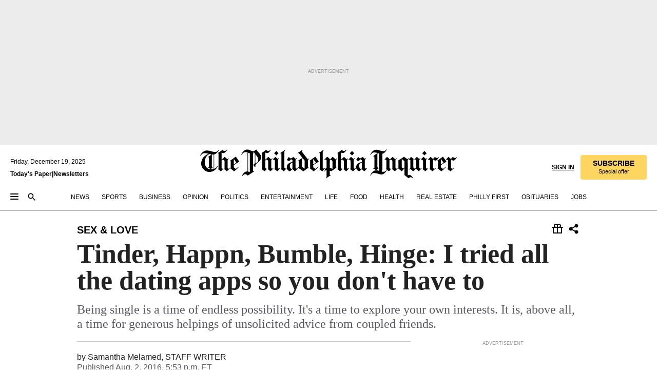

--- FILE ---
content_type: text/html; charset=utf-8
request_url: https://www.inquirer.com/philly/living/sex_love_dating/20160803_Tinder__Happn__Bumble__Hinge__I_tried_all_the_dating_apps_so_you_don_t_have_to.html
body_size: 47996
content:
<!DOCTYPE html><html lang="en"><head><link rel="preconnect" href="https://media.inquirer.com/"/><link rel="dns-prefetch" href="https://media.inquirer.com"/><link rel="preconnect" href="https://p543.inquirer.com/"/><link rel="dns-prefetch" href="https://p543.inquirer.com"/><link rel="stylesheet" type="text/css" href="https://htlbid.com/v3/inquirer-web.com/htlbid.css"/><script async="" src="https://htlbid.com/v3/inquirer-web.com/htlbid.js"></script><link rel="stylesheet" href="/pf/resources/dist/inquirer-light/css/style.css?d=1131"/><title>Tinder, Happn, Bumble, Hinge: I tried all the dating apps so you don&#x27;t have to</title><link rel="apple-touch-icon-precomposed" sizes="57x57" href="https://media.inquirer.com/designimages/apple-touch-icon-57x57-precomposed.png"/><link rel="apple-touch-icon-precomposed" sizes="76x76" href="https://media.inquirer.com/designimages/apple-touch-icon-76x76-precomposed.png"/><link rel="apple-touch-icon-precomposed" sizes="120x120" href="https://media.inquirer.com/designimages/apple-touch-icon-60x60-precomposed@2x.png"/><link rel="apple-touch-icon-precomposed" sizes="152x152" href="https://media.inquirer.com/designimages/apple-touch-icon-76x76-precomposed@2x.png"/><link rel="apple-touch-icon-precomposed" sizes="180x180" href="https://media.inquirer.com/designimages/apple-touch-icon-60x60-precomposed@3x.png"/><link rel="icon" sizes="16x16" href="https://media.inquirer.com/designimages/apple-touch-icon-16x16-precomposed.png"/><link rel="icon" sizes="192x192" href="https://media.inquirer.com/designimages/touch-icon-192x192.png"/><link rel="apple-touch-icon-precomposed" href="https://media.inquirer.com/designimages/apple-touch-icon-precomposed.png"/><link rel="apple-touch-icon" href="https://media.inquirer.com/designimages/apple-touch-icon.png"/><meta name="robots" content="index, follow"/><meta name="googlebot-news" content="index"/><meta name="googlebot" content="index"/><meta name="copyright" content="(c) 2025 The Philadelphia Inquirer, LLC"/><meta name="distribution" content="global"/><meta name="rating" content="general"/><meta name="application-name" content="The Philadelphia Inquirer, LLC"/><meta property="og:site_name" content="Inquirer.com"/><meta name="viewport" content="width=device-width,minimum-scale=1,initial-scale=1,maximum-scale=1"/><meta name="arc_environment" content="fusion"/><meta property="fb:pages" content="6130721655"/><meta name="twitter:site" content="@PhillyInquirer"/><meta name="twitter:creator" content="@PhillyInquirer"/><meta property="og:locale" content="en_US"/><meta name="twitter:card" content="summary_large_image"/><script data-schema="Organization" type="application/ld+json">
        {
          "name": "The Philadelphia Inquirer, LLC",
          "url": "https://www.inquirer.com",
          "logo": "https://www.inquirer.com/pb/resources/dist/images/inquirer-logo-official-v2.svg",
          "sameAs": [
            "https://www.facebook.com/philadelphiainquirer/",
            "https://twitter.com/PhillyInquirer"
          ],
          "@type": "NewsMediaOrganization",
          "@context": "http://schema.org"
        }
      </script><script>
            var pmnAdmin = {};
            var PMNdataLayer = [{
              analytics: {}
            }];
          </script><link rel="canonical" href="https://www.inquirer.com/philly/living/sex_love_dating/20160803_Tinder__Happn__Bumble__Hinge__I_tried_all_the_dating_apps_so_you_don_t_have_to.html"/><meta property="og:title" content="Tinder, Happn, Bumble, Hinge: I tried all the dating apps so you don&#x27;t have to"/><meta property="og:description" content="Being single is a time of endless possibility. It&#x27;s a time to explore your own interests. It is, above all, a time for generous helpings of unsolicited advice from coupled friends."/><meta property="og:image"/><meta property="og:image:width" content="0"/><meta property="og:image:height" content="0"/><meta name="twitter:title" content="Tinder, Happn, Bumble, Hinge: I tried all the dating apps so you don&#x27;t have to"/><meta name="twitter:description" content="Being single is a time of endless possibility. It&#x27;s a time to explore your own interests. It is, above all, a time for generous helpings of unsolicited advice from coupled friends."/><meta name="twitter:image"/><meta name="cXenseParse:title" content="Tinder, Happn, Bumble, Hinge: I tried all the dating apps so you don&#x27;t have to"/><meta property="article:section" content="Sex &amp; Love, love, love"/><meta name="author" content="Samantha Melamed, STAFF WRITER"/><meta itemProp="description" name="description" content="Being single is a time of endless possibility. It&#x27;s a time to explore your own interests. It is, above all, a time for generous helpings of unsolicited advice from coupled friends."/><meta name="og:url" content="https://www.inquirer.com/philly/living/sex_love_dating/20160803_Tinder__Happn__Bumble__Hinge__I_tried_all_the_dating_apps_so_you_don_t_have_to.html"/><meta property="article:modified_time" content="2018-11-23T02:33:04-05:00"/><meta name="date" content="2016-08-02T21:53:00Z"/><meta name="article_id" content="W2T5F3EJENHVXKPXU27PCMTPLA"/><meta property="og:type" content="article"/><meta property="article:opinion" content="false"/><meta property="vf:unique_id" content="W2T5F3EJENHVXKPXU27PCMTPLA"/><meta name="sailthru.tags" content="sex-&amp;-love,love"/><meta name="sailthru.author" content="Samantha Melamed, STAFF WRITER"/><meta name="sailthru.date" content="2016-08-02T21:53:00Z"/><meta name="sailthru.title" content="Tinder, Happn, Bumble, Hinge: I tried all the dating apps so you don&#x27;t have to"/><meta name="sailthru.description" content="Being single is a time of endless possibility. It&#x27;s a time to explore your own interests. It is, above all, a time for generous helpings of unsolicited advice from coupled friends."/><meta name="sailthru.image.full"/><meta name="sailthru.image.thumb"/><script data-schema="NewsArticle" type="application/ld+json">
    {
      "@context": "http://schema.org",
      "@type": "NewsArticle",
      "mainEntityOfPage": {
        "@type": "WebPage",
        "@id": "https://www.inquirer.com/philly/living/sex_love_dating/20160803_Tinder__Happn__Bumble__Hinge__I_tried_all_the_dating_apps_so_you_don_t_have_to.html"
      },
      "headline": "Tinder, Happn, Bumble, Hinge: I tried all the dating apps so you don't have to",
      "thumbnailUrl": "",
      "articleSection": "love",
      "image": {
        "@type": "ImageObject",
        "url": "https://www.inquirer.com/resizer/_mMWDlY5tyNB8_fDmmbqUOR3y_4=/1200x0/center/middle/www.inquirer.com/resources/images/default-img.jpg",
        "height": 800,
        "width": 1200
      },
      "datePublished": "2016-08-02T17:53:00-04:00",
      "dateModified": "2016-08-02T17:53:00-04:00",
      "author": [{"@type":"Person","name":"Samantha Melamed"}],
      "isAccessibleForFree": false,
      "hasPart": {
        "@type": "WebPageElement",
        "isAccessibleForFree": false,
        "cssSelector" : ".article-body-paywall"
      },
      "isPartOf": {
        "@type": ["CreativeWork", "Product"],
        "name": "The Philadelphia Inquirer",
        "productID": "inquirer.com:basic"
      },
      "publisher": {
        "@type": "NewsMediaOrganization",
        "name": "The Philadelphia Inquirer",
        "logo": {
          "@type": "ImageObject",
          "url": "https://media.inquirer.com/designimages/inquirer-logo-amp.png",
          "width": 600,
          "height": 60
        }
      },
      "description": "Being single is a time of endless possibility. It's a time to explore your own interests. It is, above all, a time for generous helpings of unsolicited advice from coupled friends.",
      "keywords": [
        "articleID/W2T5F3EJENHVXKPXU27PCMTPLA",
        "Type/Article",
        "target/Sex & Love/love/love",
        "NavLink/love"
      ],
      "identifier": {
        "@type": "PropertyValue",
        "propertyID": "articleID",
        "value": "W2T5F3EJENHVXKPXU27PCMTPLA"
      }
    }
    </script><script src="https://cdn.cookielaw.org/scripttemplates/otSDKStub.js" data-domain-script="c6dea5ec-f3a5-432d-8d99-556d91c9726b" type="text/javascript" charset="UTF-8" data-dLayer-name="PMNdataLayer"></script><script src="https://cdn.speedcurve.com/js/lux.js?id=283407416" defer="" crossorigin="anonymous"></script><script type="application/javascript" id="polyfill-script">if(!Array.prototype.includes||!(window.Object && window.Object.assign)||!window.Promise||!window.Symbol||!window.fetch){document.write('<script type="application/javascript" src="/pf/dist/engine/polyfill.js?d=1131&mxId=00000000" defer=""><\/script>')}</script><script id="fusion-engine-react-script" type="application/javascript" src="/pf/dist/engine/react.js?d=1131&amp;mxId=00000000" defer=""></script><script id="fusion-engine-combinations-script" type="application/javascript" src="/pf/dist/components/combinations/light.js?d=1131&amp;mxId=00000000" defer=""></script>
<script>(window.BOOMR_mq=window.BOOMR_mq||[]).push(["addVar",{"rua.upush":"false","rua.cpush":"false","rua.upre":"false","rua.cpre":"false","rua.uprl":"false","rua.cprl":"false","rua.cprf":"false","rua.trans":"","rua.cook":"false","rua.ims":"false","rua.ufprl":"false","rua.cfprl":"false","rua.isuxp":"false","rua.texp":"norulematch","rua.ceh":"false","rua.ueh":"false","rua.ieh.st":"0"}]);</script>
                              <script>!function(e){var n="https://s.go-mpulse.net/boomerang/";if("False"=="True")e.BOOMR_config=e.BOOMR_config||{},e.BOOMR_config.PageParams=e.BOOMR_config.PageParams||{},e.BOOMR_config.PageParams.pci=!0,n="https://s2.go-mpulse.net/boomerang/";if(window.BOOMR_API_key="PPACB-T4Q7H-SPCW8-FS2AT-3JVSH",function(){function e(){if(!o){var e=document.createElement("script");e.id="boomr-scr-as",e.src=window.BOOMR.url,e.async=!0,i.parentNode.appendChild(e),o=!0}}function t(e){o=!0;var n,t,a,r,d=document,O=window;if(window.BOOMR.snippetMethod=e?"if":"i",t=function(e,n){var t=d.createElement("script");t.id=n||"boomr-if-as",t.src=window.BOOMR.url,BOOMR_lstart=(new Date).getTime(),e=e||d.body,e.appendChild(t)},!window.addEventListener&&window.attachEvent&&navigator.userAgent.match(/MSIE [67]\./))return window.BOOMR.snippetMethod="s",void t(i.parentNode,"boomr-async");a=document.createElement("IFRAME"),a.src="about:blank",a.title="",a.role="presentation",a.loading="eager",r=(a.frameElement||a).style,r.width=0,r.height=0,r.border=0,r.display="none",i.parentNode.appendChild(a);try{O=a.contentWindow,d=O.document.open()}catch(_){n=document.domain,a.src="javascript:var d=document.open();d.domain='"+n+"';void(0);",O=a.contentWindow,d=O.document.open()}if(n)d._boomrl=function(){this.domain=n,t()},d.write("<bo"+"dy onload='document._boomrl();'>");else if(O._boomrl=function(){t()},O.addEventListener)O.addEventListener("load",O._boomrl,!1);else if(O.attachEvent)O.attachEvent("onload",O._boomrl);d.close()}function a(e){window.BOOMR_onload=e&&e.timeStamp||(new Date).getTime()}if(!window.BOOMR||!window.BOOMR.version&&!window.BOOMR.snippetExecuted){window.BOOMR=window.BOOMR||{},window.BOOMR.snippetStart=(new Date).getTime(),window.BOOMR.snippetExecuted=!0,window.BOOMR.snippetVersion=12,window.BOOMR.url=n+"PPACB-T4Q7H-SPCW8-FS2AT-3JVSH";var i=document.currentScript||document.getElementsByTagName("script")[0],o=!1,r=document.createElement("link");if(r.relList&&"function"==typeof r.relList.supports&&r.relList.supports("preload")&&"as"in r)window.BOOMR.snippetMethod="p",r.href=window.BOOMR.url,r.rel="preload",r.as="script",r.addEventListener("load",e),r.addEventListener("error",function(){t(!0)}),setTimeout(function(){if(!o)t(!0)},3e3),BOOMR_lstart=(new Date).getTime(),i.parentNode.appendChild(r);else t(!1);if(window.addEventListener)window.addEventListener("load",a,!1);else if(window.attachEvent)window.attachEvent("onload",a)}}(),"".length>0)if(e&&"performance"in e&&e.performance&&"function"==typeof e.performance.setResourceTimingBufferSize)e.performance.setResourceTimingBufferSize();!function(){if(BOOMR=e.BOOMR||{},BOOMR.plugins=BOOMR.plugins||{},!BOOMR.plugins.AK){var n=""=="true"?1:0,t="",a="clqsljnydf3tm2kevdqa-f-41f019abf-clientnsv4-s.akamaihd.net",i="false"=="true"?2:1,o={"ak.v":"39","ak.cp":"689028","ak.ai":parseInt("653835",10),"ak.ol":"0","ak.cr":8,"ak.ipv":4,"ak.proto":"h2","ak.rid":"8aa7d55","ak.r":42864,"ak.a2":n,"ak.m":"dscr","ak.n":"ff","ak.bpcip":"18.225.37.0","ak.cport":48024,"ak.gh":"184.25.118.54","ak.quicv":"","ak.tlsv":"tls1.3","ak.0rtt":"","ak.0rtt.ed":"","ak.csrc":"-","ak.acc":"","ak.t":"1766107360","ak.ak":"hOBiQwZUYzCg5VSAfCLimQ==[base64]/8bp79wmsBMw0+98toC9mSj+4c1zYVU7886n6y9vQ2WJClybV/VspJf7gtwaKEY=","ak.pv":"122","ak.dpoabenc":"","ak.tf":i};if(""!==t)o["ak.ruds"]=t;var r={i:!1,av:function(n){var t="http.initiator";if(n&&(!n[t]||"spa_hard"===n[t]))o["ak.feo"]=void 0!==e.aFeoApplied?1:0,BOOMR.addVar(o)},rv:function(){var e=["ak.bpcip","ak.cport","ak.cr","ak.csrc","ak.gh","ak.ipv","ak.m","ak.n","ak.ol","ak.proto","ak.quicv","ak.tlsv","ak.0rtt","ak.0rtt.ed","ak.r","ak.acc","ak.t","ak.tf"];BOOMR.removeVar(e)}};BOOMR.plugins.AK={akVars:o,akDNSPreFetchDomain:a,init:function(){if(!r.i){var e=BOOMR.subscribe;e("before_beacon",r.av,null,null),e("onbeacon",r.rv,null,null),r.i=!0}return this},is_complete:function(){return!0}}}}()}(window);</script></head><body><div>
                <script type="text/javascript">
                  function OptanonWrapper() { }
                </script>
              </div><noscript>
          <iframe src="https://www.googletagmanager.com/ns.html?id=GTM-M4NMCHW"
          height="0" width="0" style="display:none;visibility:hidden"></iframe></noscript><div id="fusion-app" class=""><div class="article-body article-body-paywall type-body-text"><a class="sr-only focus:not-sr-only active:not-sr-only hover:not-sr-only" href="#article-body">Skip to content</a><header id="app-bar" class="app-bar header top-0 sticky z-[11]"><div data-ad-name="article/top_banner_masthead" class="text-center container-column
          bg-[#ececec] overflow-hidden py-4 flex-col justify-center items-center flex min-h-[50px] md:min-h-[90px] lg:min-h-[250px]"><div class="type-button absolute z-0"><div class="advertisement-text font-light xxs:leading-5 xs:leading-none text-[9px] text-[#999] tracking-normal uppercase justify-center flex flex-row mb-1">Advertisement</div></div><div class="container-row justify-center w-full z-1"><div class="arcad bg-none my-0 mx-auto min-h-0 min-w-0 ad-responsive text-center "><div class="htlad-web-top_banner_masthead" data-unit="phl.life/love/article/top_banner" data-targeting="{&quot;position&quot;:&quot;slider&quot;,&quot;position_type&quot;:&quot;slider_section&quot;}"></div></div></div></div><nav class="global-app-bar sticky top-0 border-solid z-[11] inset-x-0 border-b bg-white "><div class="h-[62px] flex flex-col max-w-[1240px] mx-auto px-5 justify-center relative lg:h-[127px] bg-white"><div class="static lg:relative"><div class="transition-all lg:w-[616px] left-0 flex flex-col
        overflow-hidden duration-200 absolute w-full top-16
        lg:left-8 shadow-md lg:top-[128px] h-0"><div class="flex flex-col bg-white space-y-3 p-3 shadow-md inq-dropdown-menu px-7 py-4 "><div class="relative"><input type="text" placeholder="Search" aria-required="false" aria-label="Search" id="search" class="font-grot10 border border-solid border-neutral-dark-gray focus:border-primary-blue active:border-primary-blue w-full px-6 py-3 text-4"/><div class="absolute top-1 right-1"><button class="cursor-pointer p-2 bg-transparent"><svg xmlns="http://www.w3.org/2000/svg" width="20" height="20" viewBox="0 0 24 24"><use href="#search-icon-circle"></use><use href="#search-icon-line"></use></svg></button></div></div></div></div></div><div class="flex flex-row flex-auto"><svg xmlns="http://www.w3.org/2000/svg" class="hidden"><defs><path d="M0 0h24v24H0z" fill="none" id="search-icon-circle"></path><path d="M15.5 14h-.79l-.28-.27C15.41 12.59 16 11.11 16 9.5 16 5.91 13.09 3 9.5 3S3 5.91 3 9.5 5.91 16 9.5 16c1.61 0 3.09-.59 4.23-1.57l.27.28v.79l5 4.99L20.49 19l-4.99-5zm-6 0C7.01 14 5 11.99 5 9.5S7.01 5 9.5 5 14 7.01 14 9.5 11.99 14 9.5 14z" id="search-icon-line"></path></defs></svg><div class="flex-1 flex items-center space-x-2 lg:hidden"><button type="button" role="button" aria-label="Full navigation" aria-haspopup="true" aria-expanded="false" class="flex flex-col h-3 w-4 p-0 rounded
      justify-center items-center group cursor-pointer bg-transparent"><div class="h-0.5 w-4 rounded-full transition ease
      transform duration-300 opacity-100 group-hover:opacity-50  bg-black"></div><div class="h-0.5 w-4 my-[3px] rounded-full
      transition ease transform duration-300 opacity-100 group-hover:opacity-50 bg-black"></div><div class="h-0.5 w-4 rounded-full transition
      ease transform duration-300 opacity-100 group-hover:opacity-50  bg-black"></div></button><button class="cursor-pointer p-2 mt-1 bg-transparent" aria-label="Search" aria-haspopup="true" aria-expanded="false"><svg xmlns="http://www.w3.org/2000/svg" width="20" height="20" viewBox="0 0 24 24"><use href="#search-icon-circle"></use><use href="#search-icon-line"></use></svg></button></div><div class="hidden flex-1 flex-col space-y-1 justify-center lg:flex lg:pt-3"><div class="flex flex-row items-center"><div aria-label="Thursday, December 18, 2025" class="text-3 mb-1 mr-1">Thursday, December 18, 2025</div></div><div class="flex gap-1 text-3 font-bold leading-3.5 "><a href="https://eedition.inquirer.com/" id="todayspaper" data-link-type="global-nav" aria-label="Print Copy of Today&#x27;s Paper" role="link" class="no-underline text-black">Today&#x27;s Paper</a>|<a class="no-underline text-black" href="https://www.inquirer.com/newsletters/" data-link-type="global-nav" aria-label="Newsletters" role="link">Newsletters</a></div></div><div class="flex-1 text-center justify-center items-center flex"><a data-link-type="global-nav" aria-label="The Philadelphia Inquirer - Go to homepage link" role="link" class="flex-1 relative w-[140px] sm:w-[325px] lg:w-[500px]" href="/"><div class="absolute left-0 right-0 h-full flex items-center text-black"><svg class="transition-all duration-500 w-[140px] mx-auto opacity-100 sm:opacity-0  w-[140px]" xmlns="http://www.w3.org/2000/svg" viewBox="0 0 1124.32 253.93" fill="currentColor"><path d="M290.15,136.89V155.6s13.26,11.37,18.47,14.68l19.9-16.58,3.32,3.79-36.95,32.68H293l-33.63-26.29v-2.13s4.5-1.18,4.5-2.61V104.67c0-1.66-5-3.55-5-3.55V99l47.37-34.11h2.84l28.18,40.74v1.89ZM292.29,86l-2.13,1.66v43.82l23-14.92Z"></path><path d="M589.13,190.19h-1.42l-23.45-18.95v-2.13s3.08-1.18,3.08-3.55V99.72s-9-8.76-14.92-12.08l-10.66,9V163s5.92,5.45,8.76,5.45a6.3,6.3,0,0,0,4-1.18l1.42,2.61L537.26,190.2h-1.42l-25.11-19.42v-2.13s4.74-1.89,4.74-3.55V93.81s-5.21-5.21-8.53-5.21c-1.89,0-3.55,1.42-5.68,3.32l-2.37-3.08L519.73,66.1h1.42s18.71,12.79,23,22l23.68-22h1.42L592.9,86.71,601.66,78l3.08,3.32L593.61,92.16V162.5s4.74,5.68,9,5.68c2.13,0,4.74-2.61,6.87-4.5l2.61,2.84Z"></path><path d="M770.86,168.34,747.5,190.19h-1.42l-23.45-20.84-8,7.34-3.32-3.55,10.66-9.47V94.51s-6.64-5.68-8.54-5.68-2.61,1.18-4.74,3.08l-2.13-3.08,22-22.74H730l21.32,18v2.37s-3.08,1.42-3.08,3.79V157s8.53,9.24,14,12.32l10.89-9.24V94s-8.05-5.92-9.71-5.92c-1.42,0-2.84,1.18-3.79,1.89l-1.9-2.84L777.8,66.09h1.42l20.61,17.29,6.63-5.92L809.78,81,799.36,91v69.87s7.82,7.34,10.66,7.34c1.9,0,5.45-3.79,7.58-5.68l2.61,2.84-24.16,24.87h-1.42Z"></path><path d="M853.83,190.19h-1.42l-24.63-18.95v-2.13s4.26-1.18,4.26-3.55V97.82s-6.4-6.63-11.84-10.18l-3.79,3.55-2.84-3.08,21.79-22.26h1.42l20.84,18.71,8.76-8.76,3.08,3.32L858.33,90v72.47s5,5.45,9.47,5.45c1.9,0,5-3.08,7.11-5l2.37,3.08ZM845.78,52.1h-2.13s-9.47-10.66-17.76-17.05V32.92a83.15,83.15,0,0,0,17.05-17.76h2.13s8.76,10.42,17.76,17.53v2.13A107.19,107.19,0,0,0,845.78,52.1Z"></path><path d="M940.52,97.58c-6.63,0-12.55-2.37-18.47-8.29H918.5v73s9,6.63,11.6,6.63c1.9,0,10.66-7.58,12.79-9.47l3.08,3.08-30.79,27.71h-1.42l-25.34-19.42v-2.13s3.79-1.89,3.79-3.55V94.75s-6.16-5.45-9-6.39c-1.9,0-3.08,1.42-5.21,3.32l-2.84-2.84L896.48,66.1h1.66l20.37,18,15.63-18h2.13s7.1,8.76,15.87,8.76c5.21,0,10.42-1.18,14.21-7.11l2.84,1.42C964.67,78.87,951.65,97.58,940.52,97.58Z"></path><path d="M986.94,136.89V155.6s13.26,11.37,18.47,14.68l19.89-16.58,3.32,3.79-36.95,32.68h-1.89L956.15,163.9v-2.13s4.5-1.18,4.5-2.61V104.69c0-1.66-5-3.55-5-3.55V99l47.37-34.11h2.84l28.19,40.74v1.89ZM989.07,86l-2.13,1.66v43.82l23-14.92Z"></path><path d="M1095.65,97.58c-6.63,0-12.55-2.37-18.47-8.29h-3.55v73s9,6.63,11.6,6.63c1.9,0,10.66-7.58,12.79-9.47l3.08,3.08-30.79,27.71h-1.42l-25.34-19.42v-2.13s3.79-1.89,3.79-3.55V94.75s-6.16-5.45-9-6.39c-1.9,0-3.08,1.42-5.21,3.32l-2.84-2.84,21.32-22.74h1.66l20.37,18,15.63-18h2.13s7.1,8.76,15.87,8.76c5.21,0,10.42-1.18,14.21-7.11l2.84,1.42C1119.8,78.87,1106.78,97.58,1095.65,97.58Z"></path><path d="M185,26.52V90.23l.24.24,25.82-24.4h1.42l23.68,20.61,8.76-8.76L248,80.76,236.87,92.13v70.34s4.74,5.68,9,5.68c2.37,0,5.68-3.55,7.82-5.68l2.84,2.84-25.11,24.87H230l-22.5-18.71v-2.13s3.08-1.18,3.08-3.55V100s-7.82-8-14.21-12.08L185,97.82v63.71c.47,1.18,5,7.11,12.79,7.11l.47,2.61L179.55,190.2h-1.42l-23.92-18.95v-2.13s4.5-1.89,4.5-3.55V37.67c0-2.84-5.21-3.55-5.21-3.55V31.51c18.71-10.42,37.66-25.58,37.66-25.58h1.66s21.37,19.86,36.47-2.84L233.08,5C206.8,50.67,185,26.52,185,26.52Z"></path><path d="M699.79,227.44l-.26-137.62,10.7-10.44-3.06-3.31-10.69,9.67-28-20.62h-1.53l-52.7,34.37V101a17.82,17.82,0,0,1,4.85,2.36,2.34,2.34,0,0,1,.71.94s0,.05,0,.51v53.74a1.29,1.29,0,0,1-.37,1s-.92,1.22-4.72,2.22v1.53l32.08,27h1.53l22.4-25.46h.51l.26,2.68-.35,55.86,35.23,27.5h1.78s19.3-22.64,36.67,3.06l3-2S723,205.59,699.79,227.44Zm-28.52-69.75-9.42,9.67c-3.29-1.53-13.75-12-13.75-12V86.49l1-.76c4.43,2.37,22.15,17.06,22.15,17.06v54.9Z"></path><path d="M120.33,169.06V44.42C147,38.2,160.78,8.79,160.78,8.79l-4-2.16a27,27,0,0,1-7.5,9.79c-10.35,8-20.07,7.47-36,5a98.05,98.05,0,0,1-11.6-2.69c-5.19-1.4-8.12-2.28-8.12-2.28-17.1-5-24.74-5.63-24.74-5.63-8.67-1-13.82-1-16.8-.63a35.24,35.24,0,0,0-3.82.63c-12.87,3-22.62,10-30,17A76,76,0,0,0,0,54.82l3.77,2A59.7,59.7,0,0,1,7.06,51a44.79,44.79,0,0,1,9.18-10.64,29.7,29.7,0,0,1,8.1-4.87,24.9,24.9,0,0,1,8-1.94c6.88-.63,18,.67,27,2.3,8.15,1.48,14.56,3.27,14.56,3.27C-9.31,70.84,10.7,141.8,10.7,141.8a73.15,73.15,0,0,0,31.5,43.58A69.91,69.91,0,0,0,57,192.54,68.51,68.51,0,0,0,72.56,196a78.56,78.56,0,0,0,16-.19A70.54,70.54,0,0,0,107.82,191a64.8,64.8,0,0,0,9.8-5,84.07,84.07,0,0,0,21.5-19.26,131.28,131.28,0,0,0,13.48-20.66L148.71,144C137,164.43,120.33,169.06,120.33,169.06ZM66.07,158.41l2.8,3,4-2.93L90,173.05a55.29,55.29,0,0,1-13.66-2.2,42.32,42.32,0,0,1-7.63-3,48.84,48.84,0,0,1-12.3-9.1,61.29,61.29,0,0,1-6.08-7.28,55.19,55.19,0,0,1-5.91-10.69,61.74,61.74,0,0,1-3-8.85,72.08,72.08,0,0,1-1.64-8.25,85.79,85.79,0,0,1-.77-12.64s0-4.37.52-9.47a80.83,80.83,0,0,1,1.68-10.51,79.34,79.34,0,0,1,4.58-14.3,76.39,76.39,0,0,1,9.63-16.32A71.79,71.79,0,0,1,79.79,40.74s9.52,2.31,18.06,4L66,68.6l2.79,3,5.63-4.22a2.44,2.44,0,0,1,.33.47,7.82,7.82,0,0,1,.74,1.85s.08.31.19.77a32.74,32.74,0,0,1,.59,3.69c.1,1.07.25,2.53.33,4,.06,1.23.06.82.15,3.73,0,.46.07,1.71.07,3.38,0,3,0,7.23-.08,10.85,0,3.85,0,4,0,4l0,18-.08,29.51v2.83l-10.65,8M102.81,45.7a44.78,44.78,0,0,0,13.53-.48V170.36a58.59,58.59,0,0,1-11.61,2.24c-2.23.28-7.26.48-7.26.48-2.57.18-7.44,0-7.44,0l18.24-16.55a18.12,18.12,0,0,1-6.72-8,11.19,11.19,0,0,1-.4-1.25,10.37,10.37,0,0,1-.26-1.67c0-.54,0-1.05,0-1.44v-.72l0-7.22,0-89"></path><path d="M517.57,180.94,514,178.78a26.53,26.53,0,0,1-6.64,9.79c-9.16,8-17.76,7.47-31.84,5-.69-.12-1.33-.25-2-.39.58-.9,1.15-1.9,1.72-3A35.91,35.91,0,0,0,479,177.89c.45-4.77.54-8.8.54-8.8l.88-32.3.24-39.63V38l1.08-.24c23.61-6.22,35.8-35.63,35.8-35.63L514,0a26.53,26.53,0,0,1-6.64,9.79c-9.16,8-17.76,7.47-31.84,5a78.31,78.31,0,0,1-10.26-2.69c-4.59-1.4-7.19-2.28-7.19-2.28-15.13-5-21.89-5.63-21.89-5.63-7.67-1-12.23-1-14.86-.63a28,28,0,0,0-3.38.63c-11.39,3-20,10-26.51,17a77.9,77.9,0,0,0-16.15,27l3.34,2a62.21,62.21,0,0,1,2.91-5.89,43.31,43.31,0,0,1,8.13-10.64,25.53,25.53,0,0,1,7.17-4.87,20,20,0,0,1,7.1-1.94c6.09-.63,15.9.67,23.85,2.3,4.26.87,8,1.85,10.3,2.51L400.85,59.38,404,62.67l4.79-3.49s3.06,1.31,2.81,27.13l-.1,72.87-1.17.8-9.47,6.9,3.13,3.3,4-2.92,17.51,14.86h0a28.34,28.34,0,0,0-4.1.22A28,28,0,0,0,418,183c-11.39,3-20,10-26.51,17a77.9,77.9,0,0,0-16.15,27l3.34,2a62.21,62.21,0,0,1,2.91-5.89,43.31,43.31,0,0,1,8.13-10.64,25.53,25.53,0,0,1,7.17-4.87,20,20,0,0,1,7.1-1.94c6.09-.63,15.9.67,23.85,2.3,7.21,1.48,12.88,3.27,12.88,3.27,19.31,5.72,30.36,10.41,47,3.24C507,206.12,517.57,180.94,517.57,180.94Zm-92.07,1.14L446.45,165l-4.78-4.31a14.69,14.69,0,0,1-4.21-9.94V37.58l5.69-4.37,2.76.87s2.52.69,6,1.6V170c.13,9.19-.67,14.19-1.14,16.33-10-2.91-14.59-3.36-14.59-3.36a91.37,91.37,0,0,0-10.47-.85Z"></path></svg></div><div class="absolute left-0 right-0 h-full flex items-center text-black"><svg class="transition-all duration-500 sm:w-[325px] mx-auto opacity-0 sm:opacity-100  lg:w-[500px]" xmlns="http://www.w3.org/2000/svg" viewBox="0 0 1249.3 142.76" fill="currentColor"><g><g><path d="M550.35,77V87.48s7.49,6.44,10.34,8.24l11.23-9.29,2,2.1L553.05,107h-1L533,92.12V90.93s2.55-.6,2.55-1.5V58.87c0-1-2.7-2.1-2.7-2.1v-1.2L559.49,36.4H561l15.87,22.92v1Zm1.2-28.77-1.2,1.05V73.85l12.88-8.39ZM594.39,107h-.9L579.86,96.32v-1.2s2.25-.75,2.25-2.1V18.13L582,18l-4.5,2.24-.89-2.09c9.43-5.7,23.66-16,23.66-16l1.35,1.79s-4.79,3.45-4.79,7V91.23s3.29,2.84,5.09,2.84c1,0,2.4-1.2,3.6-2.24l1.64,1.79Zm150,0h-.9L729.66,96.32v-1.2s2.39-.75,2.39-2.1V55a43.15,43.15,0,0,0-6.74-5.7l-2.09,1.95-1.5-1.8L733.85,37h.9l11.68,10.49,5-5,1.64,2-6.14,6.14V91.38s2.7,3,5.25,3c1,0,2.84-1.65,4-2.69l1.35,1.64Zm-4.5-77.74h-1.2a95.73,95.73,0,0,0-10-9.59v-1.2a45.23,45.23,0,0,0,9.58-10h1.2a74,74,0,0,0,10,9.89v1.19a60.87,60.87,0,0,0-9.59,9.74M948.21,107h-.75L934.28,96.32v-1.2s1.65-.75,1.65-2.1V56s-5.1-4.94-8.39-6.74l-6,4.95V91.68s3.29,3,4.94,3a4,4,0,0,0,2.25-.6l.74,1.35L919,107h-.75L904.17,96v-1.2s2.55-1,2.55-1.95V52.73s-2.85-3-4.8-3c-1,0-1.95.9-3.14,2l-1.35-1.8,11.68-12.73h.9s10.49,7.19,12.88,12.28l13.34-12.28H937l13.34,11.53,4.94-4.94,1.8,1.95-6.29,6.14V91.38s2.69,3.14,5.09,3.14c1.2,0,2.7-1.5,3.89-2.55l1.35,1.65Zm102.16-12.28-13,12.28h-.9l-13.18-11.68-4.5,4L1017,97.37l6-5.4V53s-3.75-3.15-4.8-3.15-1.49.75-2.69,1.8l-1.2-1.8,12.43-12.73h.75l12,10v1.34s-1.79.9-1.79,2.1v37.6s4.79,5.24,7.94,7l6.14-5.24V52.88s-4.5-3.45-5.54-3.45c-.75,0-1.5.75-2.1,1.2L1043,49l11.38-11.83h.75l11.54,9.74,3.74-3.45,2,2.1-5.84,5.54v39.4s4.34,4,6,4c1,0,3-2.1,4.19-3.14l1.5,1.49L1064.6,107h-.75ZM1097.11,107h-.75l-13.93-10.63v-1.2s2.39-.75,2.39-2.1V55a47.17,47.17,0,0,0-6.59-5.7l-2.1,1.95-1.64-1.8L1086.77,37h.75l11.68,10.49,5-5,1.79,2-6.29,6.14V91.38s2.85,3,5.4,3c1,0,2.69-1.65,3.89-2.69l1.35,1.64Zm-4.5-77.74h-1.2a95.73,95.73,0,0,0-10-9.59v-1.2a45.23,45.23,0,0,0,9.58-10h1.2a74,74,0,0,0,10,9.89v1.19a68.72,68.72,0,0,0-9.59,9.74m53.33,25.62a14.29,14.29,0,0,1-10.49-4.65h-1.94V91.23S1138.6,95,1140,95c1.2,0,6.14-4.34,7.34-5.39l1.65,1.8L1131.56,107h-.75L1116.58,96v-1.2s2.1-1,2.1-1.95V53.18s-3.45-3-5.1-3.6c-1,0-1.64.9-2.84,2l-1.65-1.65,12-12.73h.9l11.54,10,8.83-10h1.2s3.9,4.94,8.84,4.94c3,0,5.84-.75,8.09-4l1.5.75c-2.55,5.54-9.89,16-16,16M1172,77V87.48s7.49,6.44,10.34,8.24l11.24-9.29,1.79,2.1L1174.7,107h-1l-19-14.83V90.93s2.54-.6,2.54-1.5V58.87c0-1-2.69-2.1-2.69-2.1v-1.2L1181,36.4h1.65l15.88,22.92v1Zm1.2-28.77-1.2,1.05V73.85l12.89-8.39Zm59.92,6.6c-3.74,0-7-1.35-10.33-4.65h-2.1V91.23s5.09,3.74,6.59,3.74c1,0,6-4.34,7.19-5.39l1.8,1.8L1218.89,107h-.75L1203.91,96v-1.2s2.1-1,2.1-1.95V53.18s-3.45-3-5.09-3.6c-1.05,0-1.8.9-3,2l-1.5-1.65,12-12.73h.9l11.39,10,8.84-10h1.19s4,4.94,9,4.94c2.85,0,5.84-.75,7.94-4l1.65.75c-2.55,5.54-9.89,16-16.18,16m-573-2.55V86.73c0,1,2.7,1.8,2.7,1.8v1L638.28,107.1h-.75a29.51,29.51,0,0,0-6.44-3l-.15.15V126l.15.15,4.35-2.1,1,1.65c-13.18,8.69-23.51,16-23.51,16l-.9-1.35s3.14-2.7,3.14-5.09V101.41c-3.44.3-6.74.75-8.54,6.14l-1.34-.3c0-7.34,3.14-13.33,9.88-16.17V53.33s-3.44-3.75-5.54-3.75c-1.35,0-3.3,2.25-4.49,3.45l-1.5-1.5,14.08-15h.9s11.53,7.79,13.48,13.33L644.57,36.7h.75L659.7,49.43,664.94,44l1.65,1.8Zm-15.88,4.79s-5.39-5.09-8.83-7l-4.35,4.35v35.5c4.49,1.35,7.64,2,13,6.59l.15-.15Zm40.9-42.24s12.28,13.63,27-12.13L710,1.65c-8.54,12.73-20.52,1.65-20.52,1.65h-.9a178.85,178.85,0,0,1-21.12,14.38v1.49s2.85.3,2.85,1.95V93c0,1-2.55,2.1-2.55,2.1v1.2L681.27,107H682l10.64-10.63-.3-1.5a8.46,8.46,0,0,1-7.19-4V55l6.44-5.55a54.19,54.19,0,0,1,7.94,6.74v37c0,1.35-1.8,2.1-1.8,2.1v1.2L710.48,107h.75l14.08-14.08-1.5-1.49c-1.19,1.19-3.14,3.14-4.49,3.14-2.4,0-4.94-3.14-4.94-3.14V51.83l6.14-6.44-1.65-1.65-4.94,4.94L700.6,37.15h-.75L685.32,50.78l-.15-.15Zm325.35,113.1c13-12.29,27,13.78,27,13.78l-1.65,1c-9.74-14.38-20.67-1.65-20.67-1.65h-1l-19.77-15.58.15-31.31-.15-1.5h-.15L981.46,107h-.75L962.59,91.83v-.9a6.78,6.78,0,0,0,2.7-1.2.53.53,0,0,0,.15-.6V58.57c0-.3-.45-.45-.45-.45a8.56,8.56,0,0,0-2.7-1.35v-.9L992,36.55h.9l15.73,11.68,6-5.54,1.8,2-6,5.84ZM994.35,88.68V57.82s-9.89-8.39-12.44-9.59l-.6.3v38.8s6,5.84,7.79,6.74Zm-204-51.53c-15.28,15.43-20.07,0-20.07,0h-1.2l-8.84,12.73v.6c1.35,2.55,3.75,6.14,9.29,6.14,4.5,0,8.24-5.84,10.79-8.39l6.59,5.1v9.14c-14.53,1-27.71,9.28-27.71,24.41,0,10.49,6.59,17.53,15,20.07h1l11.54-10.48h.15L798.41,107h.75l13.63-13.18L811.45,92c-1.2,1-2.7,2.4-3.9,2.4-2.55,0-5.84-4-5.84-4V50.48l6-5.84-1.65-1.8-4.34,3.9-10.49-9.59Zm-3.44,28V93.32s-1.5,1.8-5.09,1.8c-4.35,0-7.79-5.84-7.79-14.53s4.34-13.78,12.88-15.43m41-38.2,2,1.2C832.42,21.57,837.81,15,847,15a62.32,62.32,0,0,1,16.32,2.85l-21,15.42,1.8,2,2.7-2c.15,0,1.5,1.2,1.5,15.28v40.9l-6,4.34,1.8,2,2.25-1.65,9.73,8.24c-13.48,0-24.11,13.93-28.16,25.32l2,1.19c2.7-6.74,7.34-13.33,16.63-13.33,12.28,0,26.36,7.19,36.1,7.19,11.53,0,21.27-11.23,25.31-21l-1.94-1.2a14.29,14.29,0,0,1-13.63,9.29,45.9,45.9,0,0,1-8.09-1h-.45a1.13,1.13,0,0,0-.6-.15c1.94-3,2.54-4.94,3.14-9.29.9-7,.9-20.37.9-29.95V21.27c13.33-3,19.92-18.42,20.67-20.07L906,0c-2.4,6-7.49,9.14-14.23,9.14-11.24,0-23.52-7.34-34-7.34-15.58,0-25.31,13.48-29.81,25.16m28.31,75.35,11.69-9.59c-2.7-2.09-5.09-4.49-5.09-7.94V21.12l3.29-2.55a39,39,0,0,0,4.94,1.5v75.5a85,85,0,0,1-.6,9.14,57.4,57.4,0,0,0-14.23-2.4M163.28,77l26.51-16.63v-1L173.91,36.4h-1.64L145.6,55.57v1.2s2.85,1,2.85,2.1V89.43c0,.9-2.55,1.5-2.55,1.5v1.19L164.78,107H166l20.68-18.42-1.8-2.1-11.24,9.29c-2.84-1.8-10.33-8.24-10.33-8.24Zm1.2-28.77,11.68,17.23-12.88,8.39V49.28ZM375.84,107,389,93.32l-1.35-1.64c-1.2,1-3,2.69-4,2.69-2.55,0-5.25-3-5.25-3V50.63l6.3-6.14-1.8-2-4.94,5L366.25,37h-.9L353.22,49.43l1.5,1.8L357,49.28a47.51,47.51,0,0,1,6.6,5.7V93c0,1.35-2.4,2.1-2.4,2.1v1.2L374.94,107Zm-4.5-77.74a60.87,60.87,0,0,1,9.59-9.74V18.28a73.67,73.67,0,0,1-10-9.89h-1.2a45.4,45.4,0,0,1-9.59,10v1.2a96.3,96.3,0,0,1,10,9.59ZM407.45,107h-.9L392.92,96.32v-1.2s2.24-.75,2.24-2.1V18.13L395,18l-4.34,2.24-1.05-2.09c9.44-5.7,23.67-16,23.67-16l1.5,1.79s-4.8,3.45-4.8,7V91.23s3.15,2.84,4.95,2.84c1,0,2.39-1.2,3.59-2.24l1.65,1.79ZM104.11,14.83v35.8l.15.15,14.53-13.63h.75l13.33,11.53,4.94-4.94,1.65,1.65-6.14,6.44V91.38s2.55,3.14,4.94,3.14c1.35,0,3.3-2,4.5-3.14l1.49,1.49L130.17,107h-.75L116.69,96.47v-1.2s1.8-.75,1.8-2.1v-37a54.19,54.19,0,0,0-7.94-6.74L104.11,55v35.8a8.46,8.46,0,0,0,7.19,4l.3,1.5L101,107h-.75L86.73,96.32v-1.2s2.55-1.05,2.55-2.1V21.12c0-1.65-2.85-1.95-2.85-1.95V17.68A178.85,178.85,0,0,0,107.55,3.3h.9s12,11.08,20.52-1.65l2.1,1.05c-14.68,25.76-27,12.13-27,12.13m212.56,0v35.8l.15.15,14.53-13.63h.75l13.33,11.53,4.94-4.94,1.8,1.65-6.29,6.44V91.38s2.55,3.14,5.09,3.14c1.2,0,3.15-2,4.35-3.14L357,92.87,342.73,107H342L329.25,96.32v-1.2s1.8-.6,1.8-2v-37a61.18,61.18,0,0,0-7.94-6.89L316.67,55v35.8a8.48,8.48,0,0,0,7.19,4l.3,1.5L313.52,107h-.75L299.29,96.32v-1.2s2.55-1.2,2.55-2.1V21.12c0-1.65-2.85-1.95-2.85-1.95V17.68A178.85,178.85,0,0,0,320.11,3.3h.9s12.14,11.08,20.53-1.65l2.09,1.05c-14.68,25.76-27,12.13-27,12.13M452.83,37.15c-15.28,15.43-20.07,0-20.07,0h-1.2l-9,12.73v.6c1.5,2.55,3.9,6.14,9.29,6.14,4.65,0,8.24-5.84,10.79-8.39l6.74,5.1v9.14c-14.68,1-27.71,9.28-27.71,24.41A20.22,20.22,0,0,0,436.51,107h1.19l11.39-10.48h.3L460.77,107h.9l13.48-13.18L473.81,92c-1.2,1-2.55,2.4-3.75,2.4-2.55,0-5.84-4-5.84-4V50.48l6-5.84-1.8-1.8-4.19,3.9-10.64-9.59Zm-3.44,28V93.32a7.25,7.25,0,0,1-5.24,1.8c-4.2,0-7.64-5.84-7.64-14.53s4.34-13.78,12.88-15.43m-192,42.39,4.49-2.54,1.2,2.09-31.6,21.28c-4.05-5.1-8.39-6.9-12.29-6.9-5.84,0-10.78,3.9-13.18,8.09-.6-.3-2.1-1-2.25-1.19.9-2.25,9.44-22,26.82-20.53V15.13a34.09,34.09,0,0,0-9.59-1.5c-12.88,0-18.13,12-18.58,13.48l-2.54-1.94C205.37,13.93,214.81.9,229.49.9c10.63,0,18.27,7.79,30,9.14l13-8.84h1c2.09,7.79,23.52,21.27,23.52,38.05,0,13.48-13.64,23.51-22.47,30-4.5,3.29-6.15,8.23-6.15,13.48a8.36,8.36,0,0,0,.3,2.39l-.89.6c-.9-.3-8.39-3.14-8.39-9.28,0-3.75,2.84-5.85,6.74-7V21.12c-1.95-2.84-3.15-4.64-4.8-7.49-1.34.45-2.84,2.4-3.29,5.39a92.7,92.7,0,0,0-.75,12.59Zm-24.57.9,8.69,2.4V19.62L232.78,16Zm49.89-59.17c0-9.28-8.84-18.57-14.24-25.76V68.76c10.19-3,14.24-9.44,14.24-19.48M67.71,95c.9-.3,9.43-2.55,16-14.08l2.09,1.2C77.29,99,64.11,110.4,43.89,110.4c-20.67,0-39.1-19.47-39.1-39.55,0-12.88,3.9-36.4,36.85-49-1.2-.3-12-3.15-21.42-3.15-8.69,0-14.38,5.7-18.12,13.19L0,30.71C5.39,17.38,17.83,5.54,33,5.54c13.18,0,25.76,7.34,38.94,7.34,7.94,0,13.33-2.84,16.33-9.28l2.25,1.34c-.6,1.35-7.79,16.18-22.77,19.93ZM37.15,89l6-4.35V47.93c0-1.49,0-8.38-1.2-10L38.8,40.15,37.15,38.5l18-13.33L44.94,22.92C29.51,30.26,22,46,22,62.17c0,19.92,11.23,35.05,28.61,35.05L41,89.13,38.8,90.78ZM57.82,25.62l-1,.89V81.34c0,3,1.95,5.09,4.2,6.59L50.63,97.22c2.25.15,2.7.15,3.75.15a40.45,40.45,0,0,0,11.08-1.65V25.32a19,19,0,0,1-4.49.44,21.56,21.56,0,0,1-3.15-.14m417.33-5.4L479.5,18l18.12,23.36L476.5,55.57v1.2c1.65,0,3,.6,3,2.1V86.73c0,.9-1.35,1.65-2.85,1.65v1.2l25.17,17.52h.75l24.56-17.52v-1.2c-1.2,0-2.69-1-2.69-1.95V52.88l6.89-7.19L529.68,44l-5.24,5.24-30-38.49c0-3.6,4.79-6.9,4.79-6.9l-1.5-1.79s-14.23,10.33-23.67,16Zm33.41,35.2v39l-13.18-9.29V46.59l4-3Z"></path></g></g></svg></div></a></div><div class="flex-1 flex items-center justify-end lg:pt-3"><div class="text-right"><div class="w-full font-grot10"><a aria-haspopup="true" aria-expanded="false" aria-label="Signin/Signup" data-link-type="global-nav" class="cursor-pointer font-bold uppercase lg:hidden text-3 grid justify-end flex-wrap sm:flex leading-3.5"><span class="inline-block whitespace-nowrap">Sign In / </span><span class="inline-block whitespace-nowrap">Sign Up</span></a><div class="subscribe-btn w-full flex-row items-center space-x-3 lg:flex hidden"><a class="cursor-pointer font-bold text-3 text-neutral-black hidden lg:inline transition-all duration-500 ease-in-out opacity-1 auth0-log-in login-btn sign-in align-middle uppercase underline xxl:text-3.5" role="link" aria-label="Sign in" data-link-type="global-nav">Sign in</a><a class="subscribe no-underline" role="link" aria-label="Subscribe" data-link-type="global-nav" href="https://www.inquirer.com/subscribe_today/"><button class="transition-all duration-300 ease-out rounded cursor-pointer font-grot10 py-2 px-6 text-neutral-black signup-wrapper hidden lg:inline-block relative whitespace-no-wrap text-[.875rem] uppercase bg-[#fed561] border border-[#fed561] test-subscribe-btn leading-4 overflow-hidden" data-link-type="global-nav" style="background-color:#fed561;border-color:#fed561;color:#000000" role="button"><b>SUBSCRIBE</b><div class="transition-all text-[11px] duration-[250ms] ease-in-out offer-language font-light normal-case
                        tracking-normal overflow-hidden ">Special offer</div></button></a></div></div><div class="static lg:relative z-1"><div class="transition-all left-0 lg:left-auto lg:right-0 flex overflow-hidden duration-200 absolute w-full top-16 justify-center bg-white  lg:w-auto lg:top-0 shadow-md  h-0"><div class="w-full sm:w-[400px] lg:w-[254px]"><div class="flex flex-col justify-center items-center shadow-none inq-dropdown-menu p-3 pb-5 sm:mx-auto "><div class="flex justify-center items-center space-x-2"><svg xmlns="http://www.w3.org/2000/svg" width="12" height="12" viewBox="0 0 12 12" version="1.1"><g stroke="none" stroke-width="1" fill="none" fill-rule="evenodd"><g id="tooltip"><circle fill="#1A6AFF" cx="6" cy="6" r="6"></circle><rect fill="#FFFFFF" x="5.25" y="2" width="1.5" height="5"></rect><rect fill="#FFFFFF" x="5.25" y="8" width="1.5" height="1.5"></rect></g></g></svg><div class="text-2.5 info-link" role="link" aria-label="Keep reading by creating a &lt;b&gt;free&lt;/b&gt; account or signing in.">Keep reading by creating a <b>free</b> account or signing in.</div></div><button aria-label="Sign in/Sign up" class="inq-button-ds cursor-pointer font-grot10 !normal-case !text-md !leading-5 min-h-[40px] px-6 py-2.5 !font-medium 
    text-white inline-flex 
    justify-center items-center text-center 
    not-italic rounded 
    box-border focus:ring-4 
    transition-all duration-300 ease-out bg-blue-mid hover:bg-blue-dark focus:ring-blue-dark auth0-log-in login-btn w-full sm:w-auto sm:min-w-[190px] lg:min-w-0 my-2" data-link-type="global-nav">Sign in/Sign up</button><form class="flex justify-center items-center w-full sm:w-auto " action="https://www.inquirer.com/subscribe_today/"><button aria-label="Subscribe" class="inq-button-ds cursor-pointer font-grot10 !normal-case !text-md !leading-5 min-h-[40px] px-6 py-2.5 !font-medium 
    text-white inline-flex 
    justify-center items-center text-center 
    not-italic rounded 
    box-border focus:ring-4 
    transition-all duration-300 ease-out inq-button-ds--secondary bg-transparent hover:bg-transparent !border !border-solid !text-black border-black hover:border-gray-mid-neutral
      focus:!bg-white focus:ring-4 focus:ring-silversand
      active:ring-0 active:!bg-gray-mid-neutral active:!text-white lg:!hidden w-full sm:w-auto sm:min-w-[190px] lg:min-w-0 my-2" data-link-type="global-nav">Subscribe</button></form><form class="flex justify-center items-center w-full sm:w-auto lg:hidden" action="https://www.inquirer.com/donate/"><button aria-label="Support local news" class="inq-button-ds cursor-pointer font-grot10 !normal-case !text-md !leading-5 min-h-[40px] px-6 py-2.5 !font-medium 
    text-white inline-flex 
    justify-center items-center text-center 
    not-italic rounded 
    box-border focus:ring-4 
    transition-all duration-300 ease-out inq-button-ds--secondary bg-transparent hover:bg-transparent !border !border-solid !text-black border-black hover:border-gray-mid-neutral
      focus:!bg-white focus:ring-4 focus:ring-silversand
      active:ring-0 active:!bg-gray-mid-neutral active:!text-white support-local-news-btn w-full sm:w-auto sm:min-w-[190px] lg:min-w-0 my-2" data-link-type="global-nav">Support local news</button></form><a href="#" aria-label="Sign out" class="inq-button-ds cursor-pointer font-grot10 !normal-case !text-md !leading-5 inq-button-ds--link decoration-1 underline-offset-1 text-black h-auto text-center mt-2 hidden logout-btn" data-link-type="global-nav">Sign out</a></div></div></div></div></div></div></div><div class="flex transition-all duration-250 flex-row h-0 overflow-hidden items-center lg:h-[52px]"><div class="flex-1 lg:flex items-center space-x-2 hidden "><button type="button" role="button" aria-label="Full navigation" aria-haspopup="true" aria-expanded="false" class="flex flex-col h-3 w-4 p-0 rounded
      justify-center items-center group cursor-pointer bg-white"><div class="h-0.5 w-4 rounded-full transition ease
      transform duration-300 opacity-100 group-hover:opacity-50  bg-black"></div><div class="h-0.5 w-4 my-[3px] rounded-full
      transition ease transform duration-300 opacity-100 group-hover:opacity-50 bg-black"></div><div class="h-0.5 w-4 rounded-full transition
      ease transform duration-300 opacity-100 group-hover:opacity-50  bg-black"></div></button><button class="cursor-pointer p-2 mt-1 bg-transparent" aria-label="Search" aria-haspopup="true" aria-expanded="false"><svg xmlns="http://www.w3.org/2000/svg" width="20" height="20" viewBox="0 0 24 24"><use href="#search-icon-circle"></use><use href="#search-icon-line"></use></svg></button></div><div class="flex overflow-hidden items-center"><div class="flex-wrap justify-center flex overflow-hidden h-4 transition-all duration-500 ease-in-out"><a data-link-type="header-nav-main" aria-label="News" role="link" class="uppercase no-underline text-black cursor-pointer text-3 mx-6" href="/news/">News</a><a data-link-type="header-nav-main" aria-label="Sports" role="link" class="uppercase no-underline text-black cursor-pointer text-3 mr-6" href="/sports/">Sports</a><a data-link-type="header-nav-main" aria-label="Business" role="link" class="uppercase no-underline text-black cursor-pointer text-3 mr-6" href="/business/">Business</a><a data-link-type="header-nav-main" aria-label="Opinion" role="link" class="uppercase no-underline text-black cursor-pointer text-3 mr-6" href="/opinion/">Opinion</a><a data-link-type="header-nav-main" aria-label="Politics" role="link" class="uppercase no-underline text-black cursor-pointer text-3 mr-6" href="/politics/">Politics</a><a data-link-type="header-nav-main" aria-label="Entertainment" role="link" class="uppercase no-underline text-black cursor-pointer text-3 mr-6" href="/entertainment/">Entertainment</a><a data-link-type="header-nav-main" aria-label="Life" role="link" class="uppercase no-underline text-black cursor-pointer text-3 mr-6" href="/life/">Life</a><a data-link-type="header-nav-main" aria-label="Food" role="link" class="uppercase no-underline text-black cursor-pointer text-3 mr-6" href="/food/">Food</a><a data-link-type="header-nav-main" aria-label="Health" role="link" class="uppercase no-underline text-black cursor-pointer text-3 mr-6" href="/health/">Health</a><a data-link-type="header-nav-main" aria-label="Real Estate" role="link" class="uppercase no-underline text-black cursor-pointer text-3 mr-6" href="/real-estate/">Real Estate</a><a data-link-type="header-nav-main" aria-label="Philly First" role="link" class="uppercase no-underline text-black cursor-pointer text-3 mr-6" href="/philly-first/">Philly First</a><a data-link-type="header-nav-main" aria-label="Obituaries" role="link" class="uppercase no-underline text-black cursor-pointer text-3 mr-6" href="/obituaries/">Obituaries</a><a data-link-type="header-nav-main" aria-label="Jobs" role="link" class="uppercase no-underline text-black cursor-pointer text-3 mr-6" href="/jobs/">Jobs</a></div></div><div class="flex-1"></div></div></div></nav><nav class="global-app-bar !h-[63px] fixed top-0 z-[11] border-solid inset-x-0 transition-all duration-500 mx-auto box-border invisible opacity-0 duration-100 border-b bg-white "><div class="app-bar-wrapper !h-[62px] bg-white flex flex-col max-w-[1240px] mx-auto px-5 justify-center relative inset-x-0 bg-white"><div class="static lg:relative"><div class="transition-all lg:w-[616px] left-0 flex flex-col
        overflow-hidden duration-200 absolute w-full top-16
        lg:left-8 shadow-md lg:top-16 h-0"><div class="flex flex-col bg-white space-y-3 p-3 shadow-md inq-dropdown-menu px-7 py-4 static"><div class="relative"><input type="text" placeholder="Search" aria-required="false" aria-label="Search" id="search" class="font-grot10 border border-solid border-neutral-dark-gray focus:border-primary-blue active:border-primary-blue w-full px-6 py-3 text-4"/><div class="absolute top-1 right-1"><button class="cursor-pointer p-2 bg-transparent"><svg xmlns="http://www.w3.org/2000/svg" width="20" height="20" viewBox="0 0 24 24"><use href="#search-icon-circle"></use><use href="#search-icon-line"></use></svg></button></div></div></div></div></div><div class="flex flex-row flex-auto"><svg xmlns="http://www.w3.org/2000/svg" class="hidden"><defs><path d="M0 0h24v24H0z" fill="none" id="search-icon-circle"></path><path d="M15.5 14h-.79l-.28-.27C15.41 12.59 16 11.11 16 9.5 16 5.91 13.09 3 9.5 3S3 5.91 3 9.5 5.91 16 9.5 16c1.61 0 3.09-.59 4.23-1.57l.27.28v.79l5 4.99L20.49 19l-4.99-5zm-6 0C7.01 14 5 11.99 5 9.5S7.01 5 9.5 5 14 7.01 14 9.5 11.99 14 9.5 14z" id="search-icon-line"></path></defs></svg><div class="flex-1 flex items-center space-x-2"><button type="button" role="button" aria-label="Full navigation" aria-haspopup="true" aria-expanded="false" class="flex flex-col h-3 w-4 p-0 rounded
      justify-center items-center group cursor-pointer bg-transparent"><div class="h-0.5 w-4 rounded-full transition ease
      transform duration-300 opacity-100 group-hover:opacity-50  bg-black"></div><div class="h-0.5 w-4 my-[3px] rounded-full
      transition ease transform duration-300 opacity-100 group-hover:opacity-50 bg-black"></div><div class="h-0.5 w-4 rounded-full transition
      ease transform duration-300 opacity-100 group-hover:opacity-50  bg-black"></div></button><button class="cursor-pointer p-2 mt-1 bg-transparent" aria-label="Search" aria-haspopup="true" aria-expanded="false"><svg xmlns="http://www.w3.org/2000/svg" width="20" height="20" viewBox="0 0 24 24"><use href="#search-icon-circle"></use><use href="#search-icon-line"></use></svg></button></div><div class="flex-1 text-center justify-center items-center flex"><a data-link-type="global-nav" aria-label="The Philadelphia Inquirer - Go to homepage link" role="link" class="flex-1 relative w-[140px] sm:w-[325px] lg:w-[500px]" href="/"><div class="absolute left-0 right-0 h-full flex items-center text-black"><svg class="transition-all duration-500 w-[140px] mx-auto opacity-100 sm:opacity-0  w-[140px]" xmlns="http://www.w3.org/2000/svg" viewBox="0 0 1124.32 253.93" fill="currentColor"><path d="M290.15,136.89V155.6s13.26,11.37,18.47,14.68l19.9-16.58,3.32,3.79-36.95,32.68H293l-33.63-26.29v-2.13s4.5-1.18,4.5-2.61V104.67c0-1.66-5-3.55-5-3.55V99l47.37-34.11h2.84l28.18,40.74v1.89ZM292.29,86l-2.13,1.66v43.82l23-14.92Z"></path><path d="M589.13,190.19h-1.42l-23.45-18.95v-2.13s3.08-1.18,3.08-3.55V99.72s-9-8.76-14.92-12.08l-10.66,9V163s5.92,5.45,8.76,5.45a6.3,6.3,0,0,0,4-1.18l1.42,2.61L537.26,190.2h-1.42l-25.11-19.42v-2.13s4.74-1.89,4.74-3.55V93.81s-5.21-5.21-8.53-5.21c-1.89,0-3.55,1.42-5.68,3.32l-2.37-3.08L519.73,66.1h1.42s18.71,12.79,23,22l23.68-22h1.42L592.9,86.71,601.66,78l3.08,3.32L593.61,92.16V162.5s4.74,5.68,9,5.68c2.13,0,4.74-2.61,6.87-4.5l2.61,2.84Z"></path><path d="M770.86,168.34,747.5,190.19h-1.42l-23.45-20.84-8,7.34-3.32-3.55,10.66-9.47V94.51s-6.64-5.68-8.54-5.68-2.61,1.18-4.74,3.08l-2.13-3.08,22-22.74H730l21.32,18v2.37s-3.08,1.42-3.08,3.79V157s8.53,9.24,14,12.32l10.89-9.24V94s-8.05-5.92-9.71-5.92c-1.42,0-2.84,1.18-3.79,1.89l-1.9-2.84L777.8,66.09h1.42l20.61,17.29,6.63-5.92L809.78,81,799.36,91v69.87s7.82,7.34,10.66,7.34c1.9,0,5.45-3.79,7.58-5.68l2.61,2.84-24.16,24.87h-1.42Z"></path><path d="M853.83,190.19h-1.42l-24.63-18.95v-2.13s4.26-1.18,4.26-3.55V97.82s-6.4-6.63-11.84-10.18l-3.79,3.55-2.84-3.08,21.79-22.26h1.42l20.84,18.71,8.76-8.76,3.08,3.32L858.33,90v72.47s5,5.45,9.47,5.45c1.9,0,5-3.08,7.11-5l2.37,3.08ZM845.78,52.1h-2.13s-9.47-10.66-17.76-17.05V32.92a83.15,83.15,0,0,0,17.05-17.76h2.13s8.76,10.42,17.76,17.53v2.13A107.19,107.19,0,0,0,845.78,52.1Z"></path><path d="M940.52,97.58c-6.63,0-12.55-2.37-18.47-8.29H918.5v73s9,6.63,11.6,6.63c1.9,0,10.66-7.58,12.79-9.47l3.08,3.08-30.79,27.71h-1.42l-25.34-19.42v-2.13s3.79-1.89,3.79-3.55V94.75s-6.16-5.45-9-6.39c-1.9,0-3.08,1.42-5.21,3.32l-2.84-2.84L896.48,66.1h1.66l20.37,18,15.63-18h2.13s7.1,8.76,15.87,8.76c5.21,0,10.42-1.18,14.21-7.11l2.84,1.42C964.67,78.87,951.65,97.58,940.52,97.58Z"></path><path d="M986.94,136.89V155.6s13.26,11.37,18.47,14.68l19.89-16.58,3.32,3.79-36.95,32.68h-1.89L956.15,163.9v-2.13s4.5-1.18,4.5-2.61V104.69c0-1.66-5-3.55-5-3.55V99l47.37-34.11h2.84l28.19,40.74v1.89ZM989.07,86l-2.13,1.66v43.82l23-14.92Z"></path><path d="M1095.65,97.58c-6.63,0-12.55-2.37-18.47-8.29h-3.55v73s9,6.63,11.6,6.63c1.9,0,10.66-7.58,12.79-9.47l3.08,3.08-30.79,27.71h-1.42l-25.34-19.42v-2.13s3.79-1.89,3.79-3.55V94.75s-6.16-5.45-9-6.39c-1.9,0-3.08,1.42-5.21,3.32l-2.84-2.84,21.32-22.74h1.66l20.37,18,15.63-18h2.13s7.1,8.76,15.87,8.76c5.21,0,10.42-1.18,14.21-7.11l2.84,1.42C1119.8,78.87,1106.78,97.58,1095.65,97.58Z"></path><path d="M185,26.52V90.23l.24.24,25.82-24.4h1.42l23.68,20.61,8.76-8.76L248,80.76,236.87,92.13v70.34s4.74,5.68,9,5.68c2.37,0,5.68-3.55,7.82-5.68l2.84,2.84-25.11,24.87H230l-22.5-18.71v-2.13s3.08-1.18,3.08-3.55V100s-7.82-8-14.21-12.08L185,97.82v63.71c.47,1.18,5,7.11,12.79,7.11l.47,2.61L179.55,190.2h-1.42l-23.92-18.95v-2.13s4.5-1.89,4.5-3.55V37.67c0-2.84-5.21-3.55-5.21-3.55V31.51c18.71-10.42,37.66-25.58,37.66-25.58h1.66s21.37,19.86,36.47-2.84L233.08,5C206.8,50.67,185,26.52,185,26.52Z"></path><path d="M699.79,227.44l-.26-137.62,10.7-10.44-3.06-3.31-10.69,9.67-28-20.62h-1.53l-52.7,34.37V101a17.82,17.82,0,0,1,4.85,2.36,2.34,2.34,0,0,1,.71.94s0,.05,0,.51v53.74a1.29,1.29,0,0,1-.37,1s-.92,1.22-4.72,2.22v1.53l32.08,27h1.53l22.4-25.46h.51l.26,2.68-.35,55.86,35.23,27.5h1.78s19.3-22.64,36.67,3.06l3-2S723,205.59,699.79,227.44Zm-28.52-69.75-9.42,9.67c-3.29-1.53-13.75-12-13.75-12V86.49l1-.76c4.43,2.37,22.15,17.06,22.15,17.06v54.9Z"></path><path d="M120.33,169.06V44.42C147,38.2,160.78,8.79,160.78,8.79l-4-2.16a27,27,0,0,1-7.5,9.79c-10.35,8-20.07,7.47-36,5a98.05,98.05,0,0,1-11.6-2.69c-5.19-1.4-8.12-2.28-8.12-2.28-17.1-5-24.74-5.63-24.74-5.63-8.67-1-13.82-1-16.8-.63a35.24,35.24,0,0,0-3.82.63c-12.87,3-22.62,10-30,17A76,76,0,0,0,0,54.82l3.77,2A59.7,59.7,0,0,1,7.06,51a44.79,44.79,0,0,1,9.18-10.64,29.7,29.7,0,0,1,8.1-4.87,24.9,24.9,0,0,1,8-1.94c6.88-.63,18,.67,27,2.3,8.15,1.48,14.56,3.27,14.56,3.27C-9.31,70.84,10.7,141.8,10.7,141.8a73.15,73.15,0,0,0,31.5,43.58A69.91,69.91,0,0,0,57,192.54,68.51,68.51,0,0,0,72.56,196a78.56,78.56,0,0,0,16-.19A70.54,70.54,0,0,0,107.82,191a64.8,64.8,0,0,0,9.8-5,84.07,84.07,0,0,0,21.5-19.26,131.28,131.28,0,0,0,13.48-20.66L148.71,144C137,164.43,120.33,169.06,120.33,169.06ZM66.07,158.41l2.8,3,4-2.93L90,173.05a55.29,55.29,0,0,1-13.66-2.2,42.32,42.32,0,0,1-7.63-3,48.84,48.84,0,0,1-12.3-9.1,61.29,61.29,0,0,1-6.08-7.28,55.19,55.19,0,0,1-5.91-10.69,61.74,61.74,0,0,1-3-8.85,72.08,72.08,0,0,1-1.64-8.25,85.79,85.79,0,0,1-.77-12.64s0-4.37.52-9.47a80.83,80.83,0,0,1,1.68-10.51,79.34,79.34,0,0,1,4.58-14.3,76.39,76.39,0,0,1,9.63-16.32A71.79,71.79,0,0,1,79.79,40.74s9.52,2.31,18.06,4L66,68.6l2.79,3,5.63-4.22a2.44,2.44,0,0,1,.33.47,7.82,7.82,0,0,1,.74,1.85s.08.31.19.77a32.74,32.74,0,0,1,.59,3.69c.1,1.07.25,2.53.33,4,.06,1.23.06.82.15,3.73,0,.46.07,1.71.07,3.38,0,3,0,7.23-.08,10.85,0,3.85,0,4,0,4l0,18-.08,29.51v2.83l-10.65,8M102.81,45.7a44.78,44.78,0,0,0,13.53-.48V170.36a58.59,58.59,0,0,1-11.61,2.24c-2.23.28-7.26.48-7.26.48-2.57.18-7.44,0-7.44,0l18.24-16.55a18.12,18.12,0,0,1-6.72-8,11.19,11.19,0,0,1-.4-1.25,10.37,10.37,0,0,1-.26-1.67c0-.54,0-1.05,0-1.44v-.72l0-7.22,0-89"></path><path d="M517.57,180.94,514,178.78a26.53,26.53,0,0,1-6.64,9.79c-9.16,8-17.76,7.47-31.84,5-.69-.12-1.33-.25-2-.39.58-.9,1.15-1.9,1.72-3A35.91,35.91,0,0,0,479,177.89c.45-4.77.54-8.8.54-8.8l.88-32.3.24-39.63V38l1.08-.24c23.61-6.22,35.8-35.63,35.8-35.63L514,0a26.53,26.53,0,0,1-6.64,9.79c-9.16,8-17.76,7.47-31.84,5a78.31,78.31,0,0,1-10.26-2.69c-4.59-1.4-7.19-2.28-7.19-2.28-15.13-5-21.89-5.63-21.89-5.63-7.67-1-12.23-1-14.86-.63a28,28,0,0,0-3.38.63c-11.39,3-20,10-26.51,17a77.9,77.9,0,0,0-16.15,27l3.34,2a62.21,62.21,0,0,1,2.91-5.89,43.31,43.31,0,0,1,8.13-10.64,25.53,25.53,0,0,1,7.17-4.87,20,20,0,0,1,7.1-1.94c6.09-.63,15.9.67,23.85,2.3,4.26.87,8,1.85,10.3,2.51L400.85,59.38,404,62.67l4.79-3.49s3.06,1.31,2.81,27.13l-.1,72.87-1.17.8-9.47,6.9,3.13,3.3,4-2.92,17.51,14.86h0a28.34,28.34,0,0,0-4.1.22A28,28,0,0,0,418,183c-11.39,3-20,10-26.51,17a77.9,77.9,0,0,0-16.15,27l3.34,2a62.21,62.21,0,0,1,2.91-5.89,43.31,43.31,0,0,1,8.13-10.64,25.53,25.53,0,0,1,7.17-4.87,20,20,0,0,1,7.1-1.94c6.09-.63,15.9.67,23.85,2.3,7.21,1.48,12.88,3.27,12.88,3.27,19.31,5.72,30.36,10.41,47,3.24C507,206.12,517.57,180.94,517.57,180.94Zm-92.07,1.14L446.45,165l-4.78-4.31a14.69,14.69,0,0,1-4.21-9.94V37.58l5.69-4.37,2.76.87s2.52.69,6,1.6V170c.13,9.19-.67,14.19-1.14,16.33-10-2.91-14.59-3.36-14.59-3.36a91.37,91.37,0,0,0-10.47-.85Z"></path></svg></div><div class="absolute left-0 right-0 h-full flex items-center text-black"><svg class="transition-all duration-500 sm:w-[325px] mx-auto opacity-0 sm:opacity-100  lg:w-[325px]" xmlns="http://www.w3.org/2000/svg" viewBox="0 0 1249.3 142.76" fill="currentColor"><g><g><path d="M550.35,77V87.48s7.49,6.44,10.34,8.24l11.23-9.29,2,2.1L553.05,107h-1L533,92.12V90.93s2.55-.6,2.55-1.5V58.87c0-1-2.7-2.1-2.7-2.1v-1.2L559.49,36.4H561l15.87,22.92v1Zm1.2-28.77-1.2,1.05V73.85l12.88-8.39ZM594.39,107h-.9L579.86,96.32v-1.2s2.25-.75,2.25-2.1V18.13L582,18l-4.5,2.24-.89-2.09c9.43-5.7,23.66-16,23.66-16l1.35,1.79s-4.79,3.45-4.79,7V91.23s3.29,2.84,5.09,2.84c1,0,2.4-1.2,3.6-2.24l1.64,1.79Zm150,0h-.9L729.66,96.32v-1.2s2.39-.75,2.39-2.1V55a43.15,43.15,0,0,0-6.74-5.7l-2.09,1.95-1.5-1.8L733.85,37h.9l11.68,10.49,5-5,1.64,2-6.14,6.14V91.38s2.7,3,5.25,3c1,0,2.84-1.65,4-2.69l1.35,1.64Zm-4.5-77.74h-1.2a95.73,95.73,0,0,0-10-9.59v-1.2a45.23,45.23,0,0,0,9.58-10h1.2a74,74,0,0,0,10,9.89v1.19a60.87,60.87,0,0,0-9.59,9.74M948.21,107h-.75L934.28,96.32v-1.2s1.65-.75,1.65-2.1V56s-5.1-4.94-8.39-6.74l-6,4.95V91.68s3.29,3,4.94,3a4,4,0,0,0,2.25-.6l.74,1.35L919,107h-.75L904.17,96v-1.2s2.55-1,2.55-1.95V52.73s-2.85-3-4.8-3c-1,0-1.95.9-3.14,2l-1.35-1.8,11.68-12.73h.9s10.49,7.19,12.88,12.28l13.34-12.28H937l13.34,11.53,4.94-4.94,1.8,1.95-6.29,6.14V91.38s2.69,3.14,5.09,3.14c1.2,0,2.7-1.5,3.89-2.55l1.35,1.65Zm102.16-12.28-13,12.28h-.9l-13.18-11.68-4.5,4L1017,97.37l6-5.4V53s-3.75-3.15-4.8-3.15-1.49.75-2.69,1.8l-1.2-1.8,12.43-12.73h.75l12,10v1.34s-1.79.9-1.79,2.1v37.6s4.79,5.24,7.94,7l6.14-5.24V52.88s-4.5-3.45-5.54-3.45c-.75,0-1.5.75-2.1,1.2L1043,49l11.38-11.83h.75l11.54,9.74,3.74-3.45,2,2.1-5.84,5.54v39.4s4.34,4,6,4c1,0,3-2.1,4.19-3.14l1.5,1.49L1064.6,107h-.75ZM1097.11,107h-.75l-13.93-10.63v-1.2s2.39-.75,2.39-2.1V55a47.17,47.17,0,0,0-6.59-5.7l-2.1,1.95-1.64-1.8L1086.77,37h.75l11.68,10.49,5-5,1.79,2-6.29,6.14V91.38s2.85,3,5.4,3c1,0,2.69-1.65,3.89-2.69l1.35,1.64Zm-4.5-77.74h-1.2a95.73,95.73,0,0,0-10-9.59v-1.2a45.23,45.23,0,0,0,9.58-10h1.2a74,74,0,0,0,10,9.89v1.19a68.72,68.72,0,0,0-9.59,9.74m53.33,25.62a14.29,14.29,0,0,1-10.49-4.65h-1.94V91.23S1138.6,95,1140,95c1.2,0,6.14-4.34,7.34-5.39l1.65,1.8L1131.56,107h-.75L1116.58,96v-1.2s2.1-1,2.1-1.95V53.18s-3.45-3-5.1-3.6c-1,0-1.64.9-2.84,2l-1.65-1.65,12-12.73h.9l11.54,10,8.83-10h1.2s3.9,4.94,8.84,4.94c3,0,5.84-.75,8.09-4l1.5.75c-2.55,5.54-9.89,16-16,16M1172,77V87.48s7.49,6.44,10.34,8.24l11.24-9.29,1.79,2.1L1174.7,107h-1l-19-14.83V90.93s2.54-.6,2.54-1.5V58.87c0-1-2.69-2.1-2.69-2.1v-1.2L1181,36.4h1.65l15.88,22.92v1Zm1.2-28.77-1.2,1.05V73.85l12.89-8.39Zm59.92,6.6c-3.74,0-7-1.35-10.33-4.65h-2.1V91.23s5.09,3.74,6.59,3.74c1,0,6-4.34,7.19-5.39l1.8,1.8L1218.89,107h-.75L1203.91,96v-1.2s2.1-1,2.1-1.95V53.18s-3.45-3-5.09-3.6c-1.05,0-1.8.9-3,2l-1.5-1.65,12-12.73h.9l11.39,10,8.84-10h1.19s4,4.94,9,4.94c2.85,0,5.84-.75,7.94-4l1.65.75c-2.55,5.54-9.89,16-16.18,16m-573-2.55V86.73c0,1,2.7,1.8,2.7,1.8v1L638.28,107.1h-.75a29.51,29.51,0,0,0-6.44-3l-.15.15V126l.15.15,4.35-2.1,1,1.65c-13.18,8.69-23.51,16-23.51,16l-.9-1.35s3.14-2.7,3.14-5.09V101.41c-3.44.3-6.74.75-8.54,6.14l-1.34-.3c0-7.34,3.14-13.33,9.88-16.17V53.33s-3.44-3.75-5.54-3.75c-1.35,0-3.3,2.25-4.49,3.45l-1.5-1.5,14.08-15h.9s11.53,7.79,13.48,13.33L644.57,36.7h.75L659.7,49.43,664.94,44l1.65,1.8Zm-15.88,4.79s-5.39-5.09-8.83-7l-4.35,4.35v35.5c4.49,1.35,7.64,2,13,6.59l.15-.15Zm40.9-42.24s12.28,13.63,27-12.13L710,1.65c-8.54,12.73-20.52,1.65-20.52,1.65h-.9a178.85,178.85,0,0,1-21.12,14.38v1.49s2.85.3,2.85,1.95V93c0,1-2.55,2.1-2.55,2.1v1.2L681.27,107H682l10.64-10.63-.3-1.5a8.46,8.46,0,0,1-7.19-4V55l6.44-5.55a54.19,54.19,0,0,1,7.94,6.74v37c0,1.35-1.8,2.1-1.8,2.1v1.2L710.48,107h.75l14.08-14.08-1.5-1.49c-1.19,1.19-3.14,3.14-4.49,3.14-2.4,0-4.94-3.14-4.94-3.14V51.83l6.14-6.44-1.65-1.65-4.94,4.94L700.6,37.15h-.75L685.32,50.78l-.15-.15Zm325.35,113.1c13-12.29,27,13.78,27,13.78l-1.65,1c-9.74-14.38-20.67-1.65-20.67-1.65h-1l-19.77-15.58.15-31.31-.15-1.5h-.15L981.46,107h-.75L962.59,91.83v-.9a6.78,6.78,0,0,0,2.7-1.2.53.53,0,0,0,.15-.6V58.57c0-.3-.45-.45-.45-.45a8.56,8.56,0,0,0-2.7-1.35v-.9L992,36.55h.9l15.73,11.68,6-5.54,1.8,2-6,5.84ZM994.35,88.68V57.82s-9.89-8.39-12.44-9.59l-.6.3v38.8s6,5.84,7.79,6.74Zm-204-51.53c-15.28,15.43-20.07,0-20.07,0h-1.2l-8.84,12.73v.6c1.35,2.55,3.75,6.14,9.29,6.14,4.5,0,8.24-5.84,10.79-8.39l6.59,5.1v9.14c-14.53,1-27.71,9.28-27.71,24.41,0,10.49,6.59,17.53,15,20.07h1l11.54-10.48h.15L798.41,107h.75l13.63-13.18L811.45,92c-1.2,1-2.7,2.4-3.9,2.4-2.55,0-5.84-4-5.84-4V50.48l6-5.84-1.65-1.8-4.34,3.9-10.49-9.59Zm-3.44,28V93.32s-1.5,1.8-5.09,1.8c-4.35,0-7.79-5.84-7.79-14.53s4.34-13.78,12.88-15.43m41-38.2,2,1.2C832.42,21.57,837.81,15,847,15a62.32,62.32,0,0,1,16.32,2.85l-21,15.42,1.8,2,2.7-2c.15,0,1.5,1.2,1.5,15.28v40.9l-6,4.34,1.8,2,2.25-1.65,9.73,8.24c-13.48,0-24.11,13.93-28.16,25.32l2,1.19c2.7-6.74,7.34-13.33,16.63-13.33,12.28,0,26.36,7.19,36.1,7.19,11.53,0,21.27-11.23,25.31-21l-1.94-1.2a14.29,14.29,0,0,1-13.63,9.29,45.9,45.9,0,0,1-8.09-1h-.45a1.13,1.13,0,0,0-.6-.15c1.94-3,2.54-4.94,3.14-9.29.9-7,.9-20.37.9-29.95V21.27c13.33-3,19.92-18.42,20.67-20.07L906,0c-2.4,6-7.49,9.14-14.23,9.14-11.24,0-23.52-7.34-34-7.34-15.58,0-25.31,13.48-29.81,25.16m28.31,75.35,11.69-9.59c-2.7-2.09-5.09-4.49-5.09-7.94V21.12l3.29-2.55a39,39,0,0,0,4.94,1.5v75.5a85,85,0,0,1-.6,9.14,57.4,57.4,0,0,0-14.23-2.4M163.28,77l26.51-16.63v-1L173.91,36.4h-1.64L145.6,55.57v1.2s2.85,1,2.85,2.1V89.43c0,.9-2.55,1.5-2.55,1.5v1.19L164.78,107H166l20.68-18.42-1.8-2.1-11.24,9.29c-2.84-1.8-10.33-8.24-10.33-8.24Zm1.2-28.77,11.68,17.23-12.88,8.39V49.28ZM375.84,107,389,93.32l-1.35-1.64c-1.2,1-3,2.69-4,2.69-2.55,0-5.25-3-5.25-3V50.63l6.3-6.14-1.8-2-4.94,5L366.25,37h-.9L353.22,49.43l1.5,1.8L357,49.28a47.51,47.51,0,0,1,6.6,5.7V93c0,1.35-2.4,2.1-2.4,2.1v1.2L374.94,107Zm-4.5-77.74a60.87,60.87,0,0,1,9.59-9.74V18.28a73.67,73.67,0,0,1-10-9.89h-1.2a45.4,45.4,0,0,1-9.59,10v1.2a96.3,96.3,0,0,1,10,9.59ZM407.45,107h-.9L392.92,96.32v-1.2s2.24-.75,2.24-2.1V18.13L395,18l-4.34,2.24-1.05-2.09c9.44-5.7,23.67-16,23.67-16l1.5,1.79s-4.8,3.45-4.8,7V91.23s3.15,2.84,4.95,2.84c1,0,2.39-1.2,3.59-2.24l1.65,1.79ZM104.11,14.83v35.8l.15.15,14.53-13.63h.75l13.33,11.53,4.94-4.94,1.65,1.65-6.14,6.44V91.38s2.55,3.14,4.94,3.14c1.35,0,3.3-2,4.5-3.14l1.49,1.49L130.17,107h-.75L116.69,96.47v-1.2s1.8-.75,1.8-2.1v-37a54.19,54.19,0,0,0-7.94-6.74L104.11,55v35.8a8.46,8.46,0,0,0,7.19,4l.3,1.5L101,107h-.75L86.73,96.32v-1.2s2.55-1.05,2.55-2.1V21.12c0-1.65-2.85-1.95-2.85-1.95V17.68A178.85,178.85,0,0,0,107.55,3.3h.9s12,11.08,20.52-1.65l2.1,1.05c-14.68,25.76-27,12.13-27,12.13m212.56,0v35.8l.15.15,14.53-13.63h.75l13.33,11.53,4.94-4.94,1.8,1.65-6.29,6.44V91.38s2.55,3.14,5.09,3.14c1.2,0,3.15-2,4.35-3.14L357,92.87,342.73,107H342L329.25,96.32v-1.2s1.8-.6,1.8-2v-37a61.18,61.18,0,0,0-7.94-6.89L316.67,55v35.8a8.48,8.48,0,0,0,7.19,4l.3,1.5L313.52,107h-.75L299.29,96.32v-1.2s2.55-1.2,2.55-2.1V21.12c0-1.65-2.85-1.95-2.85-1.95V17.68A178.85,178.85,0,0,0,320.11,3.3h.9s12.14,11.08,20.53-1.65l2.09,1.05c-14.68,25.76-27,12.13-27,12.13M452.83,37.15c-15.28,15.43-20.07,0-20.07,0h-1.2l-9,12.73v.6c1.5,2.55,3.9,6.14,9.29,6.14,4.65,0,8.24-5.84,10.79-8.39l6.74,5.1v9.14c-14.68,1-27.71,9.28-27.71,24.41A20.22,20.22,0,0,0,436.51,107h1.19l11.39-10.48h.3L460.77,107h.9l13.48-13.18L473.81,92c-1.2,1-2.55,2.4-3.75,2.4-2.55,0-5.84-4-5.84-4V50.48l6-5.84-1.8-1.8-4.19,3.9-10.64-9.59Zm-3.44,28V93.32a7.25,7.25,0,0,1-5.24,1.8c-4.2,0-7.64-5.84-7.64-14.53s4.34-13.78,12.88-15.43m-192,42.39,4.49-2.54,1.2,2.09-31.6,21.28c-4.05-5.1-8.39-6.9-12.29-6.9-5.84,0-10.78,3.9-13.18,8.09-.6-.3-2.1-1-2.25-1.19.9-2.25,9.44-22,26.82-20.53V15.13a34.09,34.09,0,0,0-9.59-1.5c-12.88,0-18.13,12-18.58,13.48l-2.54-1.94C205.37,13.93,214.81.9,229.49.9c10.63,0,18.27,7.79,30,9.14l13-8.84h1c2.09,7.79,23.52,21.27,23.52,38.05,0,13.48-13.64,23.51-22.47,30-4.5,3.29-6.15,8.23-6.15,13.48a8.36,8.36,0,0,0,.3,2.39l-.89.6c-.9-.3-8.39-3.14-8.39-9.28,0-3.75,2.84-5.85,6.74-7V21.12c-1.95-2.84-3.15-4.64-4.8-7.49-1.34.45-2.84,2.4-3.29,5.39a92.7,92.7,0,0,0-.75,12.59Zm-24.57.9,8.69,2.4V19.62L232.78,16Zm49.89-59.17c0-9.28-8.84-18.57-14.24-25.76V68.76c10.19-3,14.24-9.44,14.24-19.48M67.71,95c.9-.3,9.43-2.55,16-14.08l2.09,1.2C77.29,99,64.11,110.4,43.89,110.4c-20.67,0-39.1-19.47-39.1-39.55,0-12.88,3.9-36.4,36.85-49-1.2-.3-12-3.15-21.42-3.15-8.69,0-14.38,5.7-18.12,13.19L0,30.71C5.39,17.38,17.83,5.54,33,5.54c13.18,0,25.76,7.34,38.94,7.34,7.94,0,13.33-2.84,16.33-9.28l2.25,1.34c-.6,1.35-7.79,16.18-22.77,19.93ZM37.15,89l6-4.35V47.93c0-1.49,0-8.38-1.2-10L38.8,40.15,37.15,38.5l18-13.33L44.94,22.92C29.51,30.26,22,46,22,62.17c0,19.92,11.23,35.05,28.61,35.05L41,89.13,38.8,90.78ZM57.82,25.62l-1,.89V81.34c0,3,1.95,5.09,4.2,6.59L50.63,97.22c2.25.15,2.7.15,3.75.15a40.45,40.45,0,0,0,11.08-1.65V25.32a19,19,0,0,1-4.49.44,21.56,21.56,0,0,1-3.15-.14m417.33-5.4L479.5,18l18.12,23.36L476.5,55.57v1.2c1.65,0,3,.6,3,2.1V86.73c0,.9-1.35,1.65-2.85,1.65v1.2l25.17,17.52h.75l24.56-17.52v-1.2c-1.2,0-2.69-1-2.69-1.95V52.88l6.89-7.19L529.68,44l-5.24,5.24-30-38.49c0-3.6,4.79-6.9,4.79-6.9l-1.5-1.79s-14.23,10.33-23.67,16Zm33.41,35.2v39l-13.18-9.29V46.59l4-3Z"></path></g></g></svg></div></a></div><div class="flex-1 flex items-center justify-end"><div class="text-right"><div class="w-full font-grot10"><a aria-haspopup="true" aria-expanded="false" aria-label="Signin/Signup" data-link-type="global-nav" class="cursor-pointer font-bold uppercase lg:hidden text-3 grid justify-end flex-wrap sm:flex leading-3.5"><span class="inline-block whitespace-nowrap">Sign In / </span><span class="inline-block whitespace-nowrap">Sign Up</span></a><div class="subscribe-btn w-full flex-row items-center space-x-3 lg:flex hidden"><a class="cursor-pointer font-bold text-3 text-neutral-black hidden lg:inline transition-all duration-500 ease-in-out opacity-1 auth0-log-in login-btn sign-in align-middle uppercase underline xxl:text-3.5" role="link" aria-label="Sign in" data-link-type="global-nav">Sign in</a><a class="subscribe no-underline" role="link" aria-label="Subscribe" data-link-type="global-nav" href="https://www.inquirer.com/subscribe_today/"><button class="transition-all duration-300 ease-out rounded cursor-pointer font-grot10 py-2 px-6 text-neutral-black signup-wrapper hidden lg:inline-block relative whitespace-no-wrap text-[.875rem] uppercase bg-[#fed561] border border-[#fed561] test-subscribe-btn leading-4 overflow-hidden" data-link-type="global-nav" style="background-color:#fed561;border-color:#fed561;color:#000000" role="button"><b>SUBSCRIBE</b><div class="transition-all text-[11px] duration-[250ms] ease-in-out offer-language font-light normal-case
                        tracking-normal overflow-hidden hidden">Special offer</div></button></a></div></div><div class="static lg:relative z-1"><div class="transition-all left-0 lg:left-auto lg:right-0 flex overflow-hidden duration-200 absolute w-full top-16 justify-center bg-white  lg:w-auto lg:top-0 shadow-md lg:top-[5px] h-0"><div class="w-full sm:w-[400px] lg:w-[254px]"><div class="flex flex-col justify-center items-center shadow-none inq-dropdown-menu p-3 pb-5 sm:mx-auto static"><div class="flex justify-center items-center space-x-2"><svg xmlns="http://www.w3.org/2000/svg" width="12" height="12" viewBox="0 0 12 12" version="1.1"><g stroke="none" stroke-width="1" fill="none" fill-rule="evenodd"><g id="tooltip"><circle fill="#1A6AFF" cx="6" cy="6" r="6"></circle><rect fill="#FFFFFF" x="5.25" y="2" width="1.5" height="5"></rect><rect fill="#FFFFFF" x="5.25" y="8" width="1.5" height="1.5"></rect></g></g></svg><div class="text-2.5 info-link" role="link" aria-label="Keep reading by creating a &lt;b&gt;free&lt;/b&gt; account or signing in.">Keep reading by creating a <b>free</b> account or signing in.</div></div><button aria-label="Sign in/Sign up" class="inq-button-ds cursor-pointer font-grot10 !normal-case !text-md !leading-5 min-h-[40px] px-6 py-2.5 !font-medium 
    text-white inline-flex 
    justify-center items-center text-center 
    not-italic rounded 
    box-border focus:ring-4 
    transition-all duration-300 ease-out bg-blue-mid hover:bg-blue-dark focus:ring-blue-dark auth0-log-in login-btn w-full sm:w-auto sm:min-w-[190px] lg:min-w-0 my-2" data-link-type="global-nav">Sign in/Sign up</button><form class="flex justify-center items-center w-full sm:w-auto " action="https://www.inquirer.com/subscribe_today/"><button aria-label="Subscribe" class="inq-button-ds cursor-pointer font-grot10 !normal-case !text-md !leading-5 min-h-[40px] px-6 py-2.5 !font-medium 
    text-white inline-flex 
    justify-center items-center text-center 
    not-italic rounded 
    box-border focus:ring-4 
    transition-all duration-300 ease-out inq-button-ds--secondary bg-transparent hover:bg-transparent !border !border-solid !text-black border-black hover:border-gray-mid-neutral
      focus:!bg-white focus:ring-4 focus:ring-silversand
      active:ring-0 active:!bg-gray-mid-neutral active:!text-white lg:!hidden w-full sm:w-auto sm:min-w-[190px] lg:min-w-0 my-2" data-link-type="global-nav">Subscribe</button></form><form class="flex justify-center items-center w-full sm:w-auto lg:hidden" action="https://www.inquirer.com/donate/"><button aria-label="Support local news" class="inq-button-ds cursor-pointer font-grot10 !normal-case !text-md !leading-5 min-h-[40px] px-6 py-2.5 !font-medium 
    text-white inline-flex 
    justify-center items-center text-center 
    not-italic rounded 
    box-border focus:ring-4 
    transition-all duration-300 ease-out inq-button-ds--secondary bg-transparent hover:bg-transparent !border !border-solid !text-black border-black hover:border-gray-mid-neutral
      focus:!bg-white focus:ring-4 focus:ring-silversand
      active:ring-0 active:!bg-gray-mid-neutral active:!text-white support-local-news-btn w-full sm:w-auto sm:min-w-[190px] lg:min-w-0 my-2" data-link-type="global-nav">Support local news</button></form><a href="#" aria-label="Sign out" class="inq-button-ds cursor-pointer font-grot10 !normal-case !text-md !leading-5 inq-button-ds--link decoration-1 underline-offset-1 text-black h-auto text-center mt-2 hidden logout-btn" data-link-type="global-nav">Sign out</a></div></div></div></div></div></div></div></div></nav></header><section class="main relative "><main id="main"><div data-fusion-collection="features" data-fusion-type="config/WeRecommendSettings"></div><div data-fusion-collection="features" data-fusion-type="global/AdBAM"></div><div class="max-w-[980px] mx-auto lg:px-0 px-5 pb-5"><div class="flex relative -bottom-2           pt-4           items-center"><div class="flex flex-col w-full"><div class="
            type-article-eyebrow p-0 mr-4 w-full transition-all
            
          "><a data-link-type="article-eyebrow" href="https://www.inquirer.com/love" title="Sex &amp; Love" class="text-black hover:text-blue-mid no-underline">Sex &amp; Love</a></div></div><div><div class="inq-share inq-gift-bc"><div class="inq-share__options"><button class="
        inline-block cursor-pointer bg-transparent p-0 bg-white mr-2 
         " aria-label="Share this story" aria-haspopup="true" aria-expanded="false"><div class="inq-icon inq-icon--gift-icon inq-icon--medium "><svg xmlns="http://www.w3.org/2000/svg" width="24" height="24" viewBox="0 0 40 40" class="block"><path d="M25.0082 3.33813C28.69 3.33813 31.6748 6.3229 31.6748 10.0048C31.6748 11.2199 31.3497 12.359 30.7818 13.34L38.3415 13.3381V16.6714H35.0082V33.3381C35.0082 34.2586 34.262 35.0048 33.3415 35.0048H6.6748C5.75434 35.0048 5.00814 34.2586 5.00814 33.3381V16.6714H1.6748V13.3381L9.23442 13.34C8.66654 12.359 8.34147 11.2199 8.34147 10.0048C8.34147 6.3229 11.3262 3.33813 15.0081 3.33813C17.0002 3.33813 18.7882 4.21182 20.0097 5.5969C21.2282 4.21182 23.0162 3.33813 25.0082 3.33813ZM18.3415 16.6714H8.34147V31.6714H18.3415V16.6714ZM31.6748 16.6714H21.6748V31.6714H31.6748V16.6714ZM15.0081 6.67147C13.1672 6.67147 11.6748 8.16385 11.6748 10.0048C11.6748 11.7621 13.0346 13.2017 14.7594 13.329L15.0081 13.3381H18.3415V10.0048C18.3415 8.3354 17.1143 6.95262 15.5128 6.70942L15.2569 6.68062L15.0081 6.67147ZM25.0082 6.67147C23.2508 6.67147 21.8112 8.03127 21.684 9.75604L21.6748 10.0048V13.3381H25.0082C26.7653 13.3381 28.205 11.9783 28.3323 10.2536L28.3415 10.0048C28.3415 8.16385 26.8492 6.67147 25.0082 6.67147Z" fill="black"></path></svg></div></button></div><div class="inq-popup-menu inq-popup-menu--open hidden"><div class="flex p-4 items-center gap-2 self-stretch bg-whitesmoke text-neutral-black"><span class="type-author font-normal leading-5.5 cursor-default not-italic">Gift this article!</span></div><button class="inq-popup-menu__option" aria-label="Copy gift link"><div class="inq-icon inq-icon--link inq-icon--medium"><svg xmlns="http://www.w3.org/2000/svg" width="24" height="24" viewBox="0 0 24 24" fill="currentColor"><title>Link Icon</title><path d="M18.8083 13.8247L17.3696 12.3861L18.8083 10.9474C19.1862 10.5695 19.486 10.1208 19.6906 9.62703C19.8951 9.13324 20.0004 8.60401 20.0004 8.06954C20.0004 7.53507 19.8951 7.00584 19.6906 6.51206C19.486 6.01827 19.1862 5.56961 18.8083 5.19169C18.4304 4.81376 17.9817 4.51397 17.4879 4.30944C16.9942 4.10491 16.4649 3.99964 15.9305 3.99964C15.396 3.99964 14.8668 4.10491 14.373 4.30944C13.8792 4.51397 13.4305 4.81376 13.0526 5.19169L11.6139 6.63036L10.1753 5.19169L11.6139 3.75301C12.7619 2.62356 14.3097 1.99349 15.9202 2.00005C17.5306 2.00661 19.0732 2.64926 20.212 3.78802C21.3507 4.92679 21.9934 6.4694 21.9999 8.07984C22.0065 9.69028 21.3764 11.2381 20.247 12.3861L18.8083 13.8247ZM13.8951 18.738L12.4564 20.1767C11.8912 20.7511 11.2179 21.208 10.4753 21.5209C9.73264 21.8339 8.93541 21.9967 8.12955 21.9999C7.3237 22.0032 6.52516 21.8469 5.78002 21.5401C5.03487 21.2332 4.35786 20.7818 3.78802 20.212C3.21819 19.6421 2.76682 18.9651 2.45995 18.22C2.15307 17.4748 1.99677 16.6763 2.00005 15.8704C2.00333 15.0646 2.16613 14.2674 2.47907 13.5247C2.792 12.7821 3.24887 12.1088 3.82332 11.5436L5.26199 10.1049L6.70067 11.5436L5.26199 12.9823C4.88407 13.3602 4.58428 13.8089 4.37975 14.3027C4.17522 14.7964 4.06995 15.3257 4.06995 15.8602C4.06995 16.3946 4.17522 16.9239 4.37975 17.4176C4.58428 17.9114 4.88407 18.3601 5.26199 18.738C5.63992 19.1159 6.08858 19.4157 6.58236 19.6202C7.07615 19.8248 7.60538 19.9301 8.13985 19.9301C8.67432 19.9301 9.20355 19.8248 9.69733 19.6202C10.1911 19.4157 10.6398 19.1159 11.0177 18.738L12.4564 17.2993L13.8951 18.738ZM15.9299 6.63036L17.3696 8.07005L8.14036 17.2983L6.70067 15.8596L15.9299 6.63036Z"></path></svg></div><span class="type-author xs:leading-5 font-medium">Copy gift<!-- --> <!-- -->link</span></button><button class="inq-popup-menu__option" aria-label="Gift via Facebook"><div class="inq-icon inq-icon--facebook inq-icon--medium"><svg xmlns="http://www.w3.org/2000/svg" width="24" height="24" viewBox="0 0 24 24" fill="currentColor"><title>Facebook Logo</title><path d="M14 13.5H16.5L17.5 9.5H14V7.5C14 6.47 14 5.5 16 5.5H17.5V2.14C17.174 2.097 15.943 2 14.643 2C11.928 2 10 3.657 10 6.7V9.5H7V13.5H10V22H14V13.5Z"></path></svg></div><span class="type-author xs:leading-5 font-medium">Gift via<!-- --> <!-- -->Facebook</span></button><button class="inq-popup-menu__option" aria-label="Gift via X"><div class="inq-icon inq-icon--twitter inq-icon--medium"><svg xmlns="http://www.w3.org/2000/svg" width="24" height="24" viewBox="0 0 24 24" fill="currentColor"><title>X</title><path d="M8 2H1L9.26086 13.0145L1.44995 21.9999H4.09998L10.4883 14.651L16 22H23L14.3917 10.5223L21.8001 2H19.1501L13.1643 8.88578L8 2ZM17 20L5 4H7L19 20H17Z"></path></svg></div><span class="type-author xs:leading-5 font-medium">Gift via<!-- --> <!-- -->X</span></button><button class="inq-popup-menu__option" aria-label="Gift via email"><div class="inq-icon inq-icon--email inq-icon--medium"><svg xmlns="http://www.w3.org/2000/svg" width="24" height="24" viewBox="0 0 24 24" fill="currentColor"><title>Email</title><path d="M3 3H21C21.2652 3 21.5196 3.10536 21.7071 3.29289C21.8946 3.48043 22 3.73478 22 4V20C22 20.2652 21.8946 20.5196 21.7071 20.7071C21.5196 20.8946 21.2652 21 21 21H3C2.73478 21 2.48043 20.8946 2.29289 20.7071C2.10536 20.5196 2 20.2652 2 20V4C2 3.73478 2.10536 3.48043 2.29289 3.29289C2.48043 3.10536 2.73478 3 3 3ZM12.06 11.683L5.648 6.238L4.353 7.762L12.073 14.317L19.654 7.757L18.346 6.244L12.06 11.683Z"></path></svg></div><span class="type-author xs:leading-5 font-medium">Gift via<!-- --> <!-- -->Email</span></button></div><div class="inq-toast items-center inq-toast--standard inq-toast--bottom font-ringside-regular h-[58px] text-3.5 text-center " aria-hidden="true"><div role="alert" class="w-11/12"><span class="break-words">Link copied to clipboard</span></div></div></div></div><div class="inq-share"><div class="inq-share__options"><button class="
      inline-block cursor-pointer bg-transparent p-0
       " aria-label="Share this story" aria-haspopup="true" aria-expanded="false"><div class="inq-icon inq-icon--share inq-icon--medium"><svg xmlns="http://www.w3.org/2000/svg" width="24" height="24" viewBox="0 0 24 24"><title>Share Icon</title><path d="M13.576 17.271L8.46602 14.484C7.97551 14.9709 7.35183 15.3017 6.67361 15.4346C5.99538 15.5676 5.29298 15.4968 4.65494 15.2311C4.01691 14.9654 3.47181 14.5168 3.08837 13.9418C2.70492 13.3668 2.50031 12.6911 2.50031 12C2.50031 11.3089 2.70492 10.6332 3.08837 10.0582C3.47181 9.48317 4.01691 9.03455 4.65494 8.76889C5.29298 8.50322 5.99538 8.43241 6.67361 8.56536C7.35183 8.69832 7.97551 9.02909 8.46602 9.51599L13.576 6.72899C13.4008 5.90672 13.5273 5.04885 13.9326 4.31224C14.3379 3.57563 14.9948 3.00952 15.7831 2.71742C16.5715 2.42532 17.4386 2.42676 18.226 2.72147C19.0134 3.01619 19.6684 3.58448 20.0712 4.32243C20.4741 5.06037 20.5978 5.91866 20.4198 6.74034C20.2418 7.56202 19.774 8.29218 19.1019 8.79729C18.4298 9.3024 17.5984 9.54871 16.7596 9.49119C15.9209 9.43366 15.1308 9.07613 14.534 8.48399L9.42402 11.271C9.52595 11.7516 9.52595 12.2483 9.42402 12.729L14.534 15.516C15.1308 14.9238 15.9209 14.5663 16.7596 14.5088C17.5984 14.4513 18.4298 14.6976 19.1019 15.2027C19.774 15.7078 20.2418 16.438 20.4198 17.2596C20.5978 18.0813 20.4741 18.9396 20.0712 19.6776C19.6684 20.4155 19.0134 20.9838 18.226 21.2785C17.4386 21.5732 16.5715 21.5747 15.7831 21.2826C14.9948 20.9905 14.3379 20.4243 13.9326 19.6877C13.5273 18.9511 13.4008 18.0933 13.576 17.271Z" fill="black"></path></svg></div></button></div><div class="inq-popup-menu inq-popup-menu--open hidden"><button class="inq-popup-menu__option" aria-label="Copy Link"><div class="inq-icon inq-icon--link inq-icon--medium"><svg xmlns="http://www.w3.org/2000/svg" width="24" height="24" viewBox="0 0 24 24" fill="currentColor"><title>Link Icon</title><path d="M18.8083 13.8247L17.3696 12.3861L18.8083 10.9474C19.1862 10.5695 19.486 10.1208 19.6906 9.62703C19.8951 9.13324 20.0004 8.60401 20.0004 8.06954C20.0004 7.53507 19.8951 7.00584 19.6906 6.51206C19.486 6.01827 19.1862 5.56961 18.8083 5.19169C18.4304 4.81376 17.9817 4.51397 17.4879 4.30944C16.9942 4.10491 16.4649 3.99964 15.9305 3.99964C15.396 3.99964 14.8668 4.10491 14.373 4.30944C13.8792 4.51397 13.4305 4.81376 13.0526 5.19169L11.6139 6.63036L10.1753 5.19169L11.6139 3.75301C12.7619 2.62356 14.3097 1.99349 15.9202 2.00005C17.5306 2.00661 19.0732 2.64926 20.212 3.78802C21.3507 4.92679 21.9934 6.4694 21.9999 8.07984C22.0065 9.69028 21.3764 11.2381 20.247 12.3861L18.8083 13.8247ZM13.8951 18.738L12.4564 20.1767C11.8912 20.7511 11.2179 21.208 10.4753 21.5209C9.73264 21.8339 8.93541 21.9967 8.12955 21.9999C7.3237 22.0032 6.52516 21.8469 5.78002 21.5401C5.03487 21.2332 4.35786 20.7818 3.78802 20.212C3.21819 19.6421 2.76682 18.9651 2.45995 18.22C2.15307 17.4748 1.99677 16.6763 2.00005 15.8704C2.00333 15.0646 2.16613 14.2674 2.47907 13.5247C2.792 12.7821 3.24887 12.1088 3.82332 11.5436L5.26199 10.1049L6.70067 11.5436L5.26199 12.9823C4.88407 13.3602 4.58428 13.8089 4.37975 14.3027C4.17522 14.7964 4.06995 15.3257 4.06995 15.8602C4.06995 16.3946 4.17522 16.9239 4.37975 17.4176C4.58428 17.9114 4.88407 18.3601 5.26199 18.738C5.63992 19.1159 6.08858 19.4157 6.58236 19.6202C7.07615 19.8248 7.60538 19.9301 8.13985 19.9301C8.67432 19.9301 9.20355 19.8248 9.69733 19.6202C10.1911 19.4157 10.6398 19.1159 11.0177 18.738L12.4564 17.2993L13.8951 18.738ZM15.9299 6.63036L17.3696 8.07005L8.14036 17.2983L6.70067 15.8596L15.9299 6.63036Z"></path></svg></div><span class="type-author xs:leading-5 font-medium">Copy<!-- --> <!-- -->link</span></button><button class="inq-popup-menu__option" aria-label="Share on Facebook"><div class="inq-icon inq-icon--facebook inq-icon--medium"><svg xmlns="http://www.w3.org/2000/svg" width="24" height="24" viewBox="0 0 24 24" fill="currentColor"><title>Facebook Logo</title><path d="M14 13.5H16.5L17.5 9.5H14V7.5C14 6.47 14 5.5 16 5.5H17.5V2.14C17.174 2.097 15.943 2 14.643 2C11.928 2 10 3.657 10 6.7V9.5H7V13.5H10V22H14V13.5Z"></path></svg></div><span class="type-author xs:leading-5 font-medium">Share on<!-- --> <!-- -->Facebook</span></button><button class="inq-popup-menu__option" aria-label="Share on X"><div class="inq-icon inq-icon--twitter inq-icon--medium"><svg xmlns="http://www.w3.org/2000/svg" width="24" height="24" viewBox="0 0 24 24" fill="currentColor"><title>X</title><path d="M8 2H1L9.26086 13.0145L1.44995 21.9999H4.09998L10.4883 14.651L16 22H23L14.3917 10.5223L21.8001 2H19.1501L13.1643 8.88578L8 2ZM17 20L5 4H7L19 20H17Z"></path></svg></div><span class="type-author xs:leading-5 font-medium">Share on<!-- --> <!-- -->X</span></button><button class="inq-popup-menu__option" aria-label="Share via email"><div class="inq-icon inq-icon--email inq-icon--medium"><svg xmlns="http://www.w3.org/2000/svg" width="24" height="24" viewBox="0 0 24 24" fill="currentColor"><title>Email</title><path d="M3 3H21C21.2652 3 21.5196 3.10536 21.7071 3.29289C21.8946 3.48043 22 3.73478 22 4V20C22 20.2652 21.8946 20.5196 21.7071 20.7071C21.5196 20.8946 21.2652 21 21 21H3C2.73478 21 2.48043 20.8946 2.29289 20.7071C2.10536 20.5196 2 20.2652 2 20V4C2 3.73478 2.10536 3.48043 2.29289 3.29289C2.48043 3.10536 2.73478 3 3 3ZM12.06 11.683L5.648 6.238L4.353 7.762L12.073 14.317L19.654 7.757L18.346 6.244L12.06 11.683Z"></path></svg></div><span class="type-author xs:leading-5 font-medium">Share via<!-- --> <!-- -->Email</span></button></div><div class="inq-toast items-center inq-toast--standard inq-toast--bottom font-ringside-regular h-[58px] text-3.5 text-center " aria-hidden="true"><div role="alert" class="w-11/12"><span class="break-words">Link copied to clipboard</span></div></div></div></div><div id="header-content" class="focus:outline-none"><h1 class="inq-headline inq-headline--standard">Tinder, Happn, Bumble, Hinge: I tried all the dating apps so you don&#x27;t have to</h1></div><p class="inq-p--summary type-article-tease my-0 mx-auto max-w-[542px] md:max-w-[813px] lg:max-w-[980px] text-secondary mx-0" id="main-content">Being single is a time of endless possibility. It's a time to explore your own interests. It is, above all, a time for generous helpings of unsolicited advice from coupled friends.</p></div><section class="grid gap-y-0 grid-cols-[100%] my-0 mx-auto max-w-[980px] gap-[30px] lg:grid-cols-[650px_300px]"><article class="col-[1_/_span_1] px-5 lg:px-0 lg:pb-5"><div class="flex flex-col"><div><ul class="px-0 list-none border-y-neutral-light-charcoal-gray
            border-solid border-x-0 border-y  mb-6 pt-5 pb-5"><div class="type-author inq-author inq-author--standard text-primary"><div class="inq-author-main inq-byline"><div class=""><span class="text-primary font-normal  leading-5">by <!-- -->Samantha Melamed, STAFF WRITER</span> <div class="flex flex-col md:flex-row"><div class="inq-timestamp antialiased type-article-details text-secondary"><span class="inq-timestamp__label leading-5">Published </span><time dateTime="2016-08-02T17:53:00-04:00" class="inline-block type-article-details text-secondary inline leading-5">Aug. 2, 2016, 5:53 p.m. ET</time></div></div></div></div></div></ul><div class="relative  -top-6"><div class="premium-content-indicator" id="premium-content-indicator"></div></div><div class="relative -top-6"><div class="giftlink-message" id="giftlink-message"></div></div><div id="piano-container"></div><div id="article-body" class="article-body-light "><p class="inq-p text-primary  ">Being single is a time of endless possibility. It's a time to explore your own interests. It is, above all, a time for generous helpings of unsolicited advice from coupled friends.</p><div style="height:0" class="lazyload-placeholder"></div><p class="inq-p text-primary  ">This year, as a relationship came to an end, the advice converged on one point: "Everyone is on Tinder," they told me. "It's not just for hookups now."</p><div style="height:0" class="lazyload-placeholder"></div><div data-ad-name="article/cube" class="text-center container-column
          my-5"><div class="type-button "><div class="advertisement-text font-light xxs:leading-5 xs:leading-none text-[9px] text-[#999] tracking-normal uppercase justify-center flex flex-row mb-1">Advertisement</div></div><div class="container-row justify-center "><div class="arcad bg-none my-0 mx-auto min-h-0 min-w-0 ad-responsive text-center "><div class="htlad-web-inline_1_art_dtm" data-unit="phl.life/love/article/inline_1" data-targeting="{&quot;position&quot;:&quot;mrec_21&quot;,&quot;position_type&quot;:&quot;mrec_21_article&quot;}"></div></div></div></div><div style="height:0" class="lazyload-placeholder"></div><p class="inq-p text-primary  ">Running out of excuses, I conceded. I downloaded the Tinder app — and entered a hidden-in-plain-sight parallel universe of dating apps.</p><div style="height:0" class="lazyload-placeholder"></div><p class="inq-p text-primary  ">Because, as I learned from asking questions (probably off-putting, prying), most of the men I met were on not just one app, but two, three, five, or more. One sheepishly opened a folder on his iPhone to reveal an entire constellation of free apps, with names like Bumble, Hinge, and Happn.</p><div style="height:0" class="lazyload-placeholder"></div><p class="inq-p text-primary  ">I asked why. He said, "To increase my odds."</p><div style="height:0" class="lazyload-placeholder"></div><p class="inq-p text-primary  ">Yet, that is unlikely to be the result.</p><div style="height:0" class="lazyload-placeholder"></div><div style="height:250px" class="lazyload-placeholder"></div><div style="height:0" class="lazyload-placeholder"></div><p class="inq-p text-primary  ">Swarthmore College psychologist Barry Schwartz tells us, in <em>The Paradox of Choice</em>, that endless options only make us more miserable. It leads to what he calls choice paralysis: Overwhelmed by variety, we can't pick just one. And even after we do, the opportunity cost - what we give up in making a choice — subtracts from our satisfaction with our selection. And all that window shopping raises our standards, while, Schwartz says, "the secret to happiness is low expectations."</p><div style="height:0" class="lazyload-placeholder"></div><p class="inq-p text-primary  ">To make matters worse, whereas the previous generation of dating websites used algorithms to find your ideal match (see the famously epic eHarmony questionnaire), the current model is to flood you with dumb choice. First, choose from a buffet of apps. Then, navigate a bottomless, unfiltered pool of potential dates, curated by proximity and little else.</p><div style="height:0" class="lazyload-placeholder"></div><p class="inq-p text-primary  ">Sounds terrible, right?</p><div style="height:0" class="lazyload-placeholder"></div><p class="inq-p text-primary  ">I decided, in the name of service journalism (and maybe love), to try it. I downloaded as many apps as I could find.</p><div style="height:0" class="lazyload-placeholder"></div><div style="height:250px" class="lazyload-placeholder"></div><div style="height:0" class="lazyload-placeholder"></div><p class="inq-p text-primary  ">Dear reader, it was both humbling and excruciating. Here's what I learned:</p><div style="height:0" class="lazyload-placeholder"></div><div class=" relative w-fit mt-6 mb-0 font-inquirer-headline text-primary"><h3 class="block font-semibold mt-8 mb-4 text-5 leading-5 sm:text-8 sm:leading-8 lg:text-9 lg:leading-9">Tinder </h3></div><div style="height:0" class="lazyload-placeholder"></div><p class="inq-p text-primary  ">The Target of dating sites, it's one-stop shopping for every make and style of mate. It pulls your photo, job, age, and education from Facebook, offers space to write a brief biography, and allows you to match with people within a given distance. Swipe right to match with a guy, and, if he consents, engage him in conversation; swipe left to banish him from your consciousness.</p><div style="height:0" class="lazyload-placeholder"></div><div class="lazyload-placeholder"></div><div style="height:0" class="lazyload-placeholder"></div><p class="inq-p text-primary  ">A quirk is that you can un-match with a person in just a few clicks. This has happened to me mid-conversation. It's as if the guy not only hung up the phone, but changed his number and threw his phone in the Schuylkill.</p><div style="height:0" class="lazyload-placeholder"></div><p class="inq-p text-primary  ">Still, everybody's on it. It's a cross-section of humanity. So, I kind of like it, for the same reasons I love living in a city. I had some terrible conversations, and also some pretty good ones. Some of those led to multiple dates, if not, as yet, to a lasting relationship.<strong></strong></p><div style="height:0" class="lazyload-placeholder"></div><div class=" relative w-fit mt-6 mb-0 font-inquirer-headline text-primary"><h3 class="block font-semibold mt-8 mb-4 text-5 leading-5 sm:text-8 sm:leading-8 lg:text-9 lg:leading-9">Happn</h3></div><div style="height:0" class="lazyload-placeholder"></div><p class="inq-p text-primary  "><strong></strong> A more fitting name might be "the app that shows you the person you just went on a date with from Tinder." Or "the app that lets you see who your neighbors are."</p><div style="height:0" class="lazyload-placeholder"></div><div class="lazyload-placeholder"></div><div style="height:0" class="lazyload-placeholder"></div><div class=" relative w-fit mt-6 mb-0 font-inquirer-headline text-primary"><h3 class="block font-semibold mt-8 mb-4 text-5 leading-5 sm:text-8 sm:leading-8 lg:text-9 lg:leading-9">Bumble </h3></div><div style="height:0" class="lazyload-placeholder"></div><div class="lazyload-placeholder"></div><div style="height:0" class="lazyload-placeholder"></div><div class=" relative w-fit mt-6 mb-0 font-inquirer-headline text-primary"><h3 class="block font-semibold mt-8 mb-4 text-5 leading-5 sm:text-8 sm:leading-8 lg:text-9 lg:leading-9">Hinge </h3></div><div style="height:0" class="lazyload-placeholder"></div><p class="inq-p text-primary  ">Ostensibly, this app is a way to match with people you're connected to through friends on social media. Practically, that means it can't offer the endless pool that exists on sites like Tinder. My experience on Hinge? In a week, not a single person messaged me. In the spirit of journalistic tenacity, I tried to start conversations with three people. Only one responded, and the only thing he said was, "Werddddd."</p><div style="height:0" class="lazyload-placeholder"></div><div class=" relative w-fit mt-6 mb-0 font-inquirer-headline text-primary"><h3 class="block font-semibold mt-8 mb-4 text-5 leading-5 sm:text-8 sm:leading-8 lg:text-9 lg:leading-9">OK Cupid </h3></div><div style="height:0" class="lazyload-placeholder"></div><div class="lazyload-placeholder"></div><div style="height:0" class="lazyload-placeholder"></div><div class=" relative w-fit mt-6 mb-0 font-inquirer-headline text-primary"><h3 class="block font-semibold mt-8 mb-4 text-5 leading-5 sm:text-8 sm:leading-8 lg:text-9 lg:leading-9">Coffee Meets Bagel</h3></div><div style="height:0" class="lazyload-placeholder"></div><p class="inq-p text-primary  ">In theory, this app, which likens men to "bagels," is meant to curate your experience by offering up only a handful of profiles to review in a given day. But it also offers a "discover" feature in which you can swipe through endless profiles and use "coffee beans" — purchased with actual money! — to buy the right to hit on strangers.</p><div style="height:0" class="lazyload-placeholder"></div><div class="lazyload-placeholder"></div><div style="height:0" class="lazyload-placeholder"></div><p class="inq-p text-primary  ">The plus side: The app does encourage users to write more than a sentence or two about themselves. My experience: The messages I got were mostly respectful and thoughtfully written — full sentences and all.</p><div style="height:0" class="lazyload-placeholder"></div><div class=" relative w-fit mt-6 mb-0 font-inquirer-headline text-primary"><h3 class="block font-semibold mt-8 mb-4 text-5 leading-5 sm:text-8 sm:leading-8 lg:text-9 lg:leading-9">J Swipe </h3></div><div style="height:0" class="lazyload-placeholder"></div><p class="inq-p text-primary  ">It's like Tinder, but for Jews and those "willing to convert." Matches expire if you don't message them within 18 days, an auspicious number in Judaism. One week, two first (and last) dates. It wasn't <em>bashert</em>.</p><div style="height:0" class="lazyload-placeholder"></div><div style="height:200px" class="lazyload-placeholder"></div><div style="height:0" class="lazyload-placeholder"></div><p class="inq-p text-primary  ">All the apps do have a few things in common. Chiefly: Their users.</p><div style="height:0" class="lazyload-placeholder"></div><p class="inq-p text-primary  ">There are men in Philadelphia I've matched with on four different apps but never conversed with. Others picked up conversations that ground to a halt on Tinder and tried to rekindle them on J Swipe (where they still faltered). One person a friend tried to set me up with I also matched with on three different apps; the attempt was a failure across social networks, real and virtual.</p><div style="height:0" class="lazyload-placeholder"></div><div style="height:250px" class="lazyload-placeholder"></div><div style="height:0" class="lazyload-placeholder"></div><p class="inq-p text-primary  ">On the other hand, dating apps can be a great place to flirt with people you know from the original social network — that is, daily life.</p><div style="height:0" class="lazyload-placeholder"></div><p class="inq-p text-primary  ">I recently went out with someone I'd known for a couple of years, one of the few people who responded to me on Bumble. I did not write him an especially clever pickup line; he did not claim to be living the dream. It was just a date, the way people have always done it. Some things technology can't improve.</p><div style="height:0" class="lazyload-placeholder"></div><p class="inq-p text-primary  "><a class="relative z-1 text-blue-mid hover:shadow-lightmode" data-link-type="article-body" class="text-blue-mid hover:shadow-lightmode" href="mailto:smelamed@phillynews.com">smelamed@phillynews.com</a></p><div style="height:0" class="lazyload-placeholder"></div><p class="inq-p text-primary  ">215-854-5053</p><div style="height:0" class="lazyload-placeholder"></div><p class="inq-p text-primary  ">@samanthamelamed</p><div style="height:0" class="lazyload-placeholder"></div></div><div class="relative undefined"><div id="article-feedback-collector" class="article-feedback-collector mt-6 mb-4"></div></div><div id="inq-article-completion" class="inq-author-footer "><div class="lazyload-placeholder"></div></div></div><div></div></div></article><aside class="w-full col-[2_/_span_1] hidden lg:block"><div class="grid row-auto h-auto "><div class="lg:pb-[200px]"><div data-ad-name="article/right-rail-sticky" class="text-center container-column
          sticky top-[60px]"><div class="type-button "><div class="advertisement-text font-light xxs:leading-5 xs:leading-none text-[9px] text-[#999] tracking-normal uppercase justify-center flex flex-row mb-1">Advertisement</div></div><div class="container-row justify-center "><div class="arcad bg-none my-0 mx-auto min-h-0 min-w-0 ad-responsive text-center "><div class="htlad-web-right_1" data-unit="phl.life/love/article/right_1" data-targeting="{&quot;position&quot;:&quot;mrec&quot;,&quot;position_type&quot;:&quot;mrec_article&quot;}"></div></div></div></div></div></div></aside></section><div data-ad-name="article/rail_article" class="text-center container-column
          my-5 lg:hidden"><div class="type-button "><div class="advertisement-text font-light xxs:leading-5 xs:leading-none text-[9px] text-[#999] tracking-normal uppercase justify-center flex flex-row mb-1">Advertisement</div></div><div class="container-row justify-center "><div class="arcad bg-none my-0 mx-auto min-h-0 min-w-0 ad-responsive text-center "><div class="htlad-web-feed_1" data-unit="phl.life/love/article/feed_1" data-targeting="{&quot;position&quot;:&quot;feed&quot;,&quot;position_type&quot;:&quot;article_feed_1&quot;}"></div></div></div></div><section class="grid gap-y-0 grid-cols-[100%] my-0 mx-auto max-w-[980px] gap-[30px] lg:grid-cols-[650px_300px]"><article class="col-[1_/_span_1] px-5 lg:px-0 lg:pb-5"><div class="flex flex-col"><div><div class="leading-5 
      "><div class="grid-recommender component-in-recommender leading-5 lg:pt-5
        tail-feeds-wrapper"><div class="lazyload-placeholder"></div></div></div></div></div></article><aside class="w-full col-[2_/_span_1] hidden lg:block"><div class="grid row-auto h-auto sticky top-[60px]"><div class="lg:pb-[200px]"><div data-ad-name="article/right-rail-bottom-sticky" class="text-center container-column
          "><div class="type-button "><div class="advertisement-text font-light xxs:leading-5 xs:leading-none text-[9px] text-[#999] tracking-normal uppercase justify-center flex flex-row mb-1">Advertisement</div></div><div class="container-row justify-center "><div class="arcad bg-none my-0 mx-auto min-h-0 min-w-0 ad-responsive text-center "><div class="htlad-web-feed_right_1" data-unit="phl.life/love/article/feed_right_1" data-targeting="{&quot;position&quot;:&quot;rail&quot;,&quot;position_type&quot;:&quot;rail_2_article&quot;}"></div></div></div></div></div></div></aside></section><div data-ad-name="article/adhesion-unit" class="text-center container-column
          "><div class="type-button "><div class="advertisement-text font-light xxs:leading-5 xs:leading-none text-[9px] text-[#999] tracking-normal uppercase justify-center flex flex-row mb-1">Advertisement</div></div><div class="container-row justify-center "><div class="arcad bg-none my-0 mx-auto min-h-0 min-w-0 ad-responsive text-center "></div></div></div><div data-fusion-collection="features" data-fusion-type="global/AdBAM"></div></main></section><footer class="footer"><footer class="footer footer-links pt-6 mt-6 pb-10 mx-5 xl:mx-auto max-w-[1240px] border-t border-solid border-neutral-light-charcoal-gray flex flex-col space-y-10 sm:space-y-0 lg:grid lg:grid-cols-4 lg:gap-x-6"><div class="block sm:hidden lg:block"><div class="flex flex-col sm:mx-auto sm:w-full"><div class="text-4.5 font-grot12-condensed font-semibold leading-4.5 uppercase mb-0 sm:mb-2.5">GET IN TOUCH</div><div class="flex flex-col pt-2.5 sm:py-0 space-y-3"><a class="no-underline text-black font-grot10 text-4 leading-4
              font-medium hover:underline " href="https://about.inquirer.com/" data-link-type="footer">About The Inquirer</a><a class="no-underline text-black font-grot10 text-4 leading-4
              font-medium hover:underline " href="https://advertising.inquirer.com/" data-link-type="footer">Advertise</a><a class="no-underline text-black font-grot10 text-4 leading-4
              font-medium hover:underline " href="/contact-us/" data-link-type="footer">Contact Us</a><a class="no-underline text-black font-grot10 text-4 leading-4
              font-medium hover:underline inquirer-subscriber-services" href="https://account.inquirer.com/s/helptopics" data-link-type="footer">Subscriber Services</a><a class="no-underline text-black font-grot10 text-4 leading-4
              font-medium hover:underline " href="https://www.inquirer.com/about/philadelphia-inquirer-newsroom-staff.html" data-link-type="footer">Newsroom Staff</a><a class="no-underline text-black font-grot10 text-4 leading-4
              font-medium hover:underline " href="https://www.inquirer.com/confidential-tips/" data-link-type="footer">Confidential Tips</a><a class="no-underline text-black font-grot10 text-4 leading-4
              font-medium hover:underline " href="https://www.parsintl.com/publications/the-philadelphia-inquirer/" data-link-type="footer">Licensing &amp; Permissions</a><a class="no-underline text-black font-grot10 text-4 leading-4
              font-medium hover:underline " href="https://store.inquirer.com/collections/reprints" data-link-type="footer">Reprints</a><a class="no-underline text-black font-grot10 text-4 leading-4
              font-medium hover:underline " href="https://www.inquirer.com/careers/" data-link-type="footer">Careers</a><a class="no-underline text-black font-grot10 text-4 leading-4
              font-medium hover:underline " href="https://about.inquirer.com/delivery-jobs/" data-link-type="footer">Delivery Jobs</a><a class="no-underline text-black font-grot10 text-4 leading-4
              font-medium hover:underline " href="https://www.inquirer.com/checkout/giftsubscription/" data-link-type="footer">Gift Subscriptions</a><a class="no-underline text-black font-grot10 text-4 leading-4
              font-medium hover:underline " href="https://store.inquirer.com/" data-link-type="footer">Inquirer Store</a><a class="no-underline text-black font-grot10 text-4 leading-4
              font-medium hover:underline " href="https://marketplace.inquirer.com/pa/legal/search/" data-link-type="footer">Legal Notices</a><a class="no-underline text-black font-grot10 text-4 leading-4
              font-medium hover:underline " href="https://www.legacy.com/us/obituaries/inquirer/browse" data-link-type="footer">Death Notices</a><a class="no-underline text-black font-grot10 text-4 leading-4
              font-medium hover:underline inquirer-subscribe" href="https://www.inquirer.com/subscribe/" data-link-type="footer">Subscribe</a></div></div></div><div class="block sm:hidden lg:block"><div class="flex flex-col sm:mx-auto sm:w-full"><div class="text-4.5 font-grot12-condensed font-semibold leading-4.5 uppercase mb-0 sm:mb-2.5">NEWS</div><div class="flex flex-col pt-2.5 sm:py-0 space-y-3"><a class="no-underline text-black font-grot10 text-4 leading-4
              font-medium hover:underline " href="https://eedition.inquirer.com/app/PHLINQ" data-link-type="footer">Today’s Paper</a><a class="no-underline text-black font-grot10 text-4 leading-4
              font-medium hover:underline " href="/news/" data-link-type="footer">News</a><a class="no-underline text-black font-grot10 text-4 leading-4
              font-medium hover:underline " href="/sports/" data-link-type="footer">Sports</a><a class="no-underline text-black font-grot10 text-4 leading-4
              font-medium hover:underline " href="/entertainment/" data-link-type="footer">Entertainment</a><a class="no-underline text-black font-grot10 text-4 leading-4
              font-medium hover:underline " href="/business/" data-link-type="footer">Business</a><a class="no-underline text-black font-grot10 text-4 leading-4
              font-medium hover:underline " href="/health/" data-link-type="footer">Health &amp; Science</a><a class="no-underline text-black font-grot10 text-4 leading-4
              font-medium hover:underline " href="/food/" data-link-type="footer">Food</a><a class="no-underline text-black font-grot10 text-4 leading-4
              font-medium hover:underline " href="/opinion/" data-link-type="footer">Opinion</a><a class="no-underline text-black font-grot10 text-4 leading-4
              font-medium hover:underline " href="/philly-first/" data-link-type="footer">Philly First</a><a class="no-underline text-black font-grot10 text-4 leading-4
              font-medium hover:underline " href="/inquirer-live/" data-link-type="footer">Inquirer LIVE</a><a class="no-underline text-black font-grot10 text-4 leading-4
              font-medium hover:underline " href="/archives/" data-link-type="footer">Archives</a><a class="no-underline text-black font-grot10 text-4 leading-4
              font-medium hover:underline " href="/site-map/" data-link-type="footer">Site Map</a></div></div></div><div class="block sm:hidden lg:block"><div class="flex flex-col sm:mx-auto sm:w-full"><div class="text-4.5 font-grot12-condensed font-semibold leading-4.5 uppercase mb-0 sm:mb-2.5">GIVING</div><div class="flex flex-col pt-2.5 sm:py-0 space-y-3"><a class="no-underline text-black font-grot10 text-4 leading-4
              font-medium hover:underline " href="https://philadelphiainquirer.fundjournalism.org/?utm_source=inquirer.com&amp;utm_campaign=lenfest_inquirer.com_supportlocalnews_2.0_donation&amp;utm_medium=none&amp;utm_content=&amp;utm_term=&amp;int_promo=donate_nav_link&amp;campaign=701Qm00000PwlBSIAZ" data-link-type="footer">Donate to The Inquirer</a><a class="no-underline text-black font-grot10 text-4 leading-4
              font-medium hover:underline " href="https://www.inquirer.com/high-impact-journalism-fund/" data-link-type="footer">About High-Impact Journalism Fund</a><a class="no-underline text-black font-grot10 text-4 leading-4
              font-medium hover:underline " href="https://www.lenfestinstitute.org/donation-information-hijf/" data-link-type="footer">Other Ways to Contribute</a><a class="no-underline text-black font-grot10 text-4 leading-4
              font-medium hover:underline " href="https://www.lenfestinstitute.org/our-work/the-philadelphia-inquirer/" data-link-type="footer">About The Lenfest Institute</a></div></div></div><div class="block sm:hidden lg:block"><div class="flex flex-col sm:mx-auto sm:w-full"><div class="text-4.5 font-grot12-condensed font-semibold leading-4.5 uppercase mb-0 sm:mb-2.5">MOBILE APPS</div><div class="flex flex-col pt-2.5 sm:py-0 space-y-3"><a class="no-underline text-black font-grot10 text-4 leading-4
              font-medium hover:underline " href="https://apps.apple.com/us/app/the-philadelphia-inquirer/id577251728" data-link-type="footer">Apple iOS</a><a class="no-underline text-black font-grot10 text-4 leading-4
              font-medium hover:underline " href="https://play.google.com/store/apps/details?id=com.ap.philly&amp;hl=en_US&amp;pli=1" data-link-type="footer">Google Android</a></div></div></div><div class="hidden sm:grid sm:grid-cols-2 lg:hidden gap-x-5"><div class="space-y-14"><div class="flex flex-col sm:mx-auto sm:w-full"><div class="text-4.5 font-grot12-condensed font-semibold leading-4.5 uppercase mb-0 sm:mb-2.5">GET IN TOUCH</div><div class="flex flex-col pt-2.5 sm:py-0 space-y-3"><a class="no-underline text-black font-grot10 text-4 leading-4
              font-medium hover:underline " href="https://about.inquirer.com/" data-link-type="footer">About The Inquirer</a><a class="no-underline text-black font-grot10 text-4 leading-4
              font-medium hover:underline " href="https://advertising.inquirer.com/" data-link-type="footer">Advertise</a><a class="no-underline text-black font-grot10 text-4 leading-4
              font-medium hover:underline " href="/contact-us/" data-link-type="footer">Contact Us</a><a class="no-underline text-black font-grot10 text-4 leading-4
              font-medium hover:underline inquirer-subscriber-services" href="https://account.inquirer.com/s/helptopics" data-link-type="footer">Subscriber Services</a><a class="no-underline text-black font-grot10 text-4 leading-4
              font-medium hover:underline " href="https://www.inquirer.com/about/philadelphia-inquirer-newsroom-staff.html" data-link-type="footer">Newsroom Staff</a><a class="no-underline text-black font-grot10 text-4 leading-4
              font-medium hover:underline " href="https://www.inquirer.com/confidential-tips/" data-link-type="footer">Confidential Tips</a><a class="no-underline text-black font-grot10 text-4 leading-4
              font-medium hover:underline " href="https://www.parsintl.com/publications/the-philadelphia-inquirer/" data-link-type="footer">Licensing &amp; Permissions</a><a class="no-underline text-black font-grot10 text-4 leading-4
              font-medium hover:underline " href="https://store.inquirer.com/collections/reprints" data-link-type="footer">Reprints</a><a class="no-underline text-black font-grot10 text-4 leading-4
              font-medium hover:underline " href="https://www.inquirer.com/careers/" data-link-type="footer">Careers</a><a class="no-underline text-black font-grot10 text-4 leading-4
              font-medium hover:underline " href="https://about.inquirer.com/delivery-jobs/" data-link-type="footer">Delivery Jobs</a><a class="no-underline text-black font-grot10 text-4 leading-4
              font-medium hover:underline " href="https://www.inquirer.com/checkout/giftsubscription/" data-link-type="footer">Gift Subscriptions</a><a class="no-underline text-black font-grot10 text-4 leading-4
              font-medium hover:underline " href="https://store.inquirer.com/" data-link-type="footer">Inquirer Store</a><a class="no-underline text-black font-grot10 text-4 leading-4
              font-medium hover:underline " href="https://marketplace.inquirer.com/pa/legal/search/" data-link-type="footer">Legal Notices</a><a class="no-underline text-black font-grot10 text-4 leading-4
              font-medium hover:underline " href="https://www.legacy.com/us/obituaries/inquirer/browse" data-link-type="footer">Death Notices</a><a class="no-underline text-black font-grot10 text-4 leading-4
              font-medium hover:underline inquirer-subscribe" href="https://www.inquirer.com/subscribe/" data-link-type="footer">Subscribe</a></div></div><div class="flex flex-col sm:mx-auto sm:w-full"><div class="text-4.5 font-grot12-condensed font-semibold leading-4.5 uppercase mb-0 sm:mb-2.5">GIVING</div><div class="flex flex-col pt-2.5 sm:py-0 space-y-3"><a class="no-underline text-black font-grot10 text-4 leading-4
              font-medium hover:underline " href="https://philadelphiainquirer.fundjournalism.org/?utm_source=inquirer.com&amp;utm_campaign=lenfest_inquirer.com_supportlocalnews_2.0_donation&amp;utm_medium=none&amp;utm_content=&amp;utm_term=&amp;int_promo=donate_nav_link&amp;campaign=701Qm00000PwlBSIAZ" data-link-type="footer">Donate to The Inquirer</a><a class="no-underline text-black font-grot10 text-4 leading-4
              font-medium hover:underline " href="https://www.inquirer.com/high-impact-journalism-fund/" data-link-type="footer">About High-Impact Journalism Fund</a><a class="no-underline text-black font-grot10 text-4 leading-4
              font-medium hover:underline " href="https://www.lenfestinstitute.org/donation-information-hijf/" data-link-type="footer">Other Ways to Contribute</a><a class="no-underline text-black font-grot10 text-4 leading-4
              font-medium hover:underline " href="https://www.lenfestinstitute.org/our-work/the-philadelphia-inquirer/" data-link-type="footer">About The Lenfest Institute</a></div></div></div><div class="space-y-14"><div class="flex flex-col sm:mx-auto sm:w-full"><div class="text-4.5 font-grot12-condensed font-semibold leading-4.5 uppercase mb-0 sm:mb-2.5">NEWS</div><div class="flex flex-col pt-2.5 sm:py-0 space-y-3"><a class="no-underline text-black font-grot10 text-4 leading-4
              font-medium hover:underline " href="https://eedition.inquirer.com/app/PHLINQ" data-link-type="footer">Today’s Paper</a><a class="no-underline text-black font-grot10 text-4 leading-4
              font-medium hover:underline " href="/news/" data-link-type="footer">News</a><a class="no-underline text-black font-grot10 text-4 leading-4
              font-medium hover:underline " href="/sports/" data-link-type="footer">Sports</a><a class="no-underline text-black font-grot10 text-4 leading-4
              font-medium hover:underline " href="/entertainment/" data-link-type="footer">Entertainment</a><a class="no-underline text-black font-grot10 text-4 leading-4
              font-medium hover:underline " href="/business/" data-link-type="footer">Business</a><a class="no-underline text-black font-grot10 text-4 leading-4
              font-medium hover:underline " href="/health/" data-link-type="footer">Health &amp; Science</a><a class="no-underline text-black font-grot10 text-4 leading-4
              font-medium hover:underline " href="/food/" data-link-type="footer">Food</a><a class="no-underline text-black font-grot10 text-4 leading-4
              font-medium hover:underline " href="/opinion/" data-link-type="footer">Opinion</a><a class="no-underline text-black font-grot10 text-4 leading-4
              font-medium hover:underline " href="/philly-first/" data-link-type="footer">Philly First</a><a class="no-underline text-black font-grot10 text-4 leading-4
              font-medium hover:underline " href="/inquirer-live/" data-link-type="footer">Inquirer LIVE</a><a class="no-underline text-black font-grot10 text-4 leading-4
              font-medium hover:underline " href="/archives/" data-link-type="footer">Archives</a><a class="no-underline text-black font-grot10 text-4 leading-4
              font-medium hover:underline " href="/site-map/" data-link-type="footer">Site Map</a></div></div><div class="flex flex-col sm:mx-auto sm:w-full"><div class="text-4.5 font-grot12-condensed font-semibold leading-4.5 uppercase mb-0 sm:mb-2.5">MOBILE APPS</div><div class="flex flex-col pt-2.5 sm:py-0 space-y-3"><a class="no-underline text-black font-grot10 text-4 leading-4
              font-medium hover:underline " href="https://apps.apple.com/us/app/the-philadelphia-inquirer/id577251728" data-link-type="footer">Apple iOS</a><a class="no-underline text-black font-grot10 text-4 leading-4
              font-medium hover:underline " href="https://play.google.com/store/apps/details?id=com.ap.philly&amp;hl=en_US&amp;pli=1" data-link-type="footer">Google Android</a></div></div></div></div></footer><div class="footer-copyright bg-gray-lighter text-3 leading-3.5 font-grot10 "><div class="max-w-[1240px] mx-auto w-full xl:px-5"><div class="py-5 px-5 xl:px-0 flex flex-col lg:flex-row-reverse lg:justify-between lg:items-center "><div class="mb-5 lg:mb-0 flex justify-center"><svg xmlns="http://www.w3.org/2000/svg" class="hidden"><defs><path id="faFacebook" d="M279.14 288l14.22-92.66h-88.91v-60.13c0-25.35 12.42-50.06 52.24-50.06h40.42V6.26S260.43 0 225.36 0c-73.22 0-121.08 44.38-121.08 124.72v70.62H22.89V288h81.39v224h100.17V288z"></path><path id="faInstagram" d="M224.1 141c-63.6 0-114.9 51.3-114.9 114.9s51.3 114.9 114.9 114.9S339 319.5 339 255.9 287.7 141 224.1 141zm0 189.6c-41.1 0-74.7-33.5-74.7-74.7s33.5-74.7 74.7-74.7 74.7 33.5 74.7 74.7-33.6 74.7-74.7 74.7zm146.4-194.3c0 14.9-12 26.8-26.8 26.8-14.9 0-26.8-12-26.8-26.8s12-26.8 26.8-26.8 26.8 12 26.8 26.8zm76.1 27.2c-1.7-35.9-9.9-67.7-36.2-93.9-26.2-26.2-58-34.4-93.9-36.2-37-2.1-147.9-2.1-184.9 0-35.8 1.7-67.6 9.9-93.9 36.1s-34.4 58-36.2 93.9c-2.1 37-2.1 147.9 0 184.9 1.7 35.9 9.9 67.7 36.2 93.9s58 34.4 93.9 36.2c37 2.1 147.9 2.1 184.9 0 35.9-1.7 67.7-9.9 93.9-36.2 26.2-26.2 34.4-58 36.2-93.9 2.1-37 2.1-147.8 0-184.8zM398.8 388c-7.8 19.6-22.9 34.7-42.6 42.6-29.5 11.7-99.5 9-132.1 9s-102.7 2.6-132.1-9c-19.6-7.8-34.7-22.9-42.6-42.6-11.7-29.5-9-99.5-9-132.1s-2.6-102.7 9-132.1c7.8-19.6 22.9-34.7 42.6-42.6 29.5-11.7 99.5-9 132.1-9s102.7-2.6 132.1 9c19.6 7.8 34.7 22.9 42.6 42.6 11.7 29.5 9 99.5 9 132.1s2.7 102.7-9 132.1z"></path><path id="faX" d="M8 2H1L9.26086 13.0145L1.44995 21.9999H4.09998L10.4883 14.651L16 22H23L14.3917 10.5223L21.8001 2H19.1501L13.1643 8.88578L8 2ZM17 20L5 4H7L19 20H17Z"></path></defs></svg><a href="https://x.com/phillyinquirer" aria-label="phillyinquirer-x" data-link-type="footer" class="text-neutral-charcoal-gray mr-9"><svg width="16" height="16" viewBox="0 0 24 24"><title>X</title><use href="#faX"></use></svg></a><a href="https://www.facebook.com/philadelphiainquirer" aria-label="phillyinquirer-facebook" data-link-type="footer" class="text-neutral-charcoal-gray mr-9"><svg width="16" height="16" viewBox="0 0 320 512"><title>Facebook</title><use href="#faFacebook"></use></svg></a><a href="https://www.instagram.com/phillyinquirer" aria-label="phillyinquirer-instagram" data-link-type="footer" class="text-neutral-charcoal-gray"><svg width="16" height="16" viewBox="0 0 448 512"><title>Instagram</title><use href="#faInstagram"></use></svg></a></div><div class="flex flex-col space-y-1 items-center lg:items-start"><a href="/about/copyright/" class="no-underline font-medium text-neutral-charcoal-gray" data-link-type="footer">© <!-- -->2025<!-- --> The Philadelphia Inquirer, LLC</a><div class="grid lg:inline space-y-1"><div class="inline text-center"><span class="font-medium"><a class="no-underline text-neutral-charcoal-gray cursor-pointer" href="/about/terms_and_conditions/#Use" data-link-type="footer">Terms of Use</a><span class="mx-1 text-neutral-charcoal-gray ">/</span></span><span class="font-medium"><a class="no-underline text-neutral-charcoal-gray cursor-pointer" href="/privacy-policy/" data-link-type="footer">Privacy Policy</a><span class="mx-1 text-neutral-charcoal-gray ">/</span></span><span class="font-medium"><a class="no-underline text-neutral-charcoal-gray cursor-pointer" href="/ai-policy/" data-link-type="footer">AI Usage Policy</a><span class="mx-1 text-neutral-charcoal-gray ">/</span></span><span class="font-medium"><a class="no-underline text-neutral-charcoal-gray cursor-pointer" href="/privacy-policy/#notice-for-california-residents" data-link-type="footer">California Notice</a><span class="mx-1 text-neutral-charcoal-gray hidden lg:inline">/</span></span></div><a class="no-underline text-neutral-charcoal-gray font-medium cursor-pointer text-center lg:text-left" href="/privacy-policy/#cookie-settings-button" data-link-type="footer">Do Not Sell My Data</a></div></div></div></div></div></footer></div></div><script id="fusion-metadata" type="application/javascript">window.Fusion=window.Fusion||{};Fusion.arcSite="philly-media-network";Fusion.contextPath="/pf";Fusion.mxId="00000000";Fusion.deployment="1131";Fusion.globalContent={"_id":"W2T5F3EJENHVXKPXU27PCMTPLA","type":"story","version":"0.7.1","content_elements":[{"_id":"QIDUYNORQNCDNDXEYADTLDU45U","type":"text","content":"Being single is a time of endless possibility. It's a time to explore your own interests. It is, above all, a time for generous helpings of unsolicited advice from coupled friends."},{"_id":"MHSWDAEHBBC4TE7I27HZUJEIQU","type":"text","content":"This year, as a relationship came to an end, the advice converged on one point: \"Everyone is on Tinder,\" they told me. \"It's not just for hookups now.\""},{"_id":"SQWMRC5FRZCZLH3ECCFZMZJQQA","type":"text","content":"Running out of excuses, I conceded. I downloaded the Tinder app — and entered a hidden-in-plain-sight parallel universe of dating apps."},{"_id":"XPUSK4WOWZCN3GZUMD7CO5VJUU","type":"text","content":"Because, as I learned from asking questions (probably off-putting, prying), most of the men I met were on not just one app, but two, three, five, or more. One sheepishly opened a folder on his iPhone to reveal an entire constellation of free apps, with names like Bumble, Hinge, and Happn."},{"_id":"WP6GP4X3IJGLXEMENDUWIG5RZU","type":"text","content":"I asked why. He said, \"To increase my odds.\""},{"_id":"RPW6IPQHF5BIZDLSU5JINZS26U","type":"text","content":"Yet, that is unlikely to be the result."},{"_id":"FFU2URGGW5ENNA55ZBCRVI2QPU","type":"text","content":"Swarthmore College psychologist Barry Schwartz tells us, in <em>The Paradox of Choice</em>, that endless options only make us more miserable. It leads to what he calls choice paralysis: Overwhelmed by variety, we can't pick just one. And even after we do, the opportunity cost - what we give up in making a choice — subtracts from our satisfaction with our selection. And all that window shopping raises our standards, while, Schwartz says, \"the secret to happiness is low expectations.\""},{"_id":"PMJ6BUXDRFAG3B2RKW3NTUAMXA","type":"text","content":"To make matters worse, whereas the previous generation of dating websites used algorithms to find your ideal match (see the famously epic eHarmony questionnaire), the current model is to flood you with dumb choice. First, choose from a buffet of apps. Then, navigate a bottomless, unfiltered pool of potential dates, curated by proximity and little else."},{"_id":"IKGC7E3OI5C5ZH3SW2ONIUJ3E4","type":"text","content":"Sounds terrible, right?"},{"_id":"3YNAFHPDJNEYDIYOSLC7QGVLHM","type":"text","content":"I decided, in the name of service journalism (and maybe love), to try it. I downloaded as many apps as I could find."},{"_id":"WLM7SKECFJG63K4HYKES3HEWXA","type":"text","content":"Dear reader, it was both humbling and excruciating. Here's what I learned:"},{"_id":"FIIIKCJHSNBFBDPAETMEKLTZRQ","type":"header","level":3,"content":"Tinder "},{"_id":"UM7XSU2MGVBPVPJW75HPVGY5FM","type":"text","content":"The Target of dating sites, it's one-stop shopping for every make and style of mate. It pulls your photo, job, age, and education from Facebook, offers space to write a brief biography, and allows you to match with people within a given distance. Swipe right to match with a guy, and, if he consents, engage him in conversation; swipe left to banish him from your consciousness."},{"_id":"GAEPLAQ5UREZVMQ6W7RWJCZRBQ","type":"raw_html","content":"<p><img alt=\"\" height=\"225\" src=\"http://media.philly.com/images/Apps+1.png\" style=\"float: right; border: 1px solid black;\" width=\"400\"/>What's it like? It is the land punctuation forgot, a realm where people say \"haha\" and \"lol\" when nothing humorous has been uttered, a place where everyone is into mixed martial arts or CrossFit, and where there are strong opinions regarding tattoos. At least one in five users is \"living the dream\" or \"loving life,\" while others \"don't take life 4 granite.\" Many live \"one day at a time\" (in lieu of any alternative). It's a place for people who take selfies in cars and in bathrooms, and who pose for photos with children but insist, \"The kid's my niece.\"</p>"},{"_id":"G7DURAHEIZGZZOHASIUICFJVBM","type":"text","content":"A quirk is that you can un-match with a person in just a few clicks. This has happened to me mid-conversation. It's as if the guy not only hung up the phone, but changed his number and threw his phone in the Schuylkill."},{"_id":"ZZKS6DH37NH77CJJHZBE2VS2QE","type":"text","content":"Still, everybody's on it. It's a cross-section of humanity. So, I kind of like it, for the same reasons I love living in a city. I had some terrible conversations, and also some pretty good ones. Some of those led to multiple dates, if not, as yet, to a lasting relationship.<strong></strong>"},{"_id":"YFPJPE6CN5D4BC4I2AZNQGRN44","type":"header","level":3,"content":"Happn"},{"_id":"LHLVYK5ZORFVRMZ4LLSOVW4LIE","type":"text","content":"<strong></strong> A more fitting name might be \"the app that shows you the person you just went on a date with from Tinder.\" Or \"the app that lets you see who your neighbors are.\""},{"_id":"CC6UHT6XKZD6NGHSESEIDWTWBQ","type":"raw_html","content":"<p><img alt=\"\" height=\"225\" src=\"http://media.philly.com/images/apps+2.png\" style=\"float: right; border: 1px solid black; margin-left: 2px; margin-right: 2px;\" width=\"400\"/>Happn is the surveillance state of apps, letting you see who was or is within 250 meters of you, and when, where, and how often you've crossed paths. (Thanks to Happn, I know, for example, that there is a cute veterinarian named Matt who lives somewhere near me.) On the app, you can secretly \"like\" or aggressively \"charm\" someone, or advertise your availability for a drink, a walk, or a movie. The goal is to set the stage for serendipitous connections. For me, a week on Happn yielded one conversation, and a first and second date. But, ultimately, it felt like an invasion of privacy.</p>"},{"_id":"6I632VFWPBCHJCOD6PBEMYRPEQ","type":"header","level":3,"content":"Bumble "},{"_id":"DQ4BGAO2TBAIDBH3FPJ6KLJHJY","type":"raw_html","content":"<p>It's like Tinder, but the woman must initiate the conversation. If she doesn't do so within 24 hours, the match expires. If the man doesn't respond in 24 hours, the match expires. In my experience, messages on Bumble, whether short or long, clever or straightforward, fetched about a 25 percent response rate. <img alt=\"\" height=\"225\" src=\"http://media.philly.com/images/apps+3.png\" style=\"float: right; border: 1px solid black; margin: 4px;\" width=\"400\"/>Watching a thoughtfully written message sit unanswered for 23 hours until it expires is, by my estimation, somewhat less enjoyable than a trip to the dentist, but more pleasant than public speaking. (It is by no means the most uncomfortable experience I've had on the internet. I'm sure, for example, any online comments on this story will be worse.) I gave up on it after a week.</p>"},{"_id":"EJBEM4QM3FFXZCXHDQGZMA53PY","type":"header","level":3,"content":"Hinge "},{"_id":"YLRGDZIYQRAEJG3T7RPU7XHGFI","type":"text","content":"Ostensibly, this app is a way to match with people you're connected to through friends on social media. Practically, that means it can't offer the endless pool that exists on sites like Tinder. My experience on Hinge? In a week, not a single person messaged me. In the spirit of journalistic tenacity, I tried to start conversations with three people. Only one responded, and the only thing he said was, \"Werddddd.\""},{"_id":"U4VRSC342JAXJC6Z6Y4HOOF5GM","type":"header","level":3,"content":"OK Cupid "},{"_id":"M2R5AWPDCFBYBHZSVBYCHQRCJ4","type":"raw_html","content":"<p>Merging the worst of Tinder with the worst of old-school dating sites, this app allows you to swipe and match with people or to sort through thousands of profiles and send messages to unsuspecting strangers, whether they like it or <img alt=\"\" height=\"225\" src=\"http://media.philly.com/images/apps+4.png\" style=\"float: right; border: 1px solid black; margin: 2px;\" width=\"400\"/>not. That, combined with the fact that it doesn't use members' real names, may lend to the culture of carelessness on this site. Many of the most degrading things said to me via online dating apps were said to me on OK Cupid (See \"Conversation starters - and stoppers\").</p>"},{"_id":"WWG5PH5ME5GCFOJLFJBVQCXXCA","type":"header","level":3,"content":"Coffee Meets Bagel"},{"_id":"P6OM3Q2DLZALDC2ZWEQRRE4FOU","type":"text","content":"In theory, this app, which likens men to \"bagels,\" is meant to curate your experience by offering up only a handful of profiles to review in a given day. But it also offers a \"discover\" feature in which you can swipe through endless profiles and use \"coffee beans\" — purchased with actual money! — to buy the right to hit on strangers."},{"_id":"K7AV56RJYVDENGYV7Y6MXSFKUM","type":"raw_html","content":"<p><img alt=\"\" height=\"225\" src=\"http://media.philly.com/images/apps+5.png\" style=\"float: right; border: 1px solid black;\" width=\"400\"/>If you're a child of the 1990s, you may remember Tamagotchi, an incredibly needy handheld \"digital pet\" that nagged you for attention and care. Coffee Meets Bagel is almost as demanding. It pings your phone constantly, threatening to send you worse matches if you're not active on the site, putting countdowns on conversations, and then luring you back with second chances.</p>"},{"_id":"ZMW4BV33RVCAVNCDNJ6RB3UVKA","type":"text","content":"The plus side: The app does encourage users to write more than a sentence or two about themselves. My experience: The messages I got were mostly respectful and thoughtfully written — full sentences and all."},{"_id":"6KSWTMMEVVA5ZKKJ2MXQ26GM2A","type":"header","level":3,"content":"J Swipe "},{"_id":"BF4BYRGUEBFZDKSW26VS7CUSWQ","type":"text","content":"It's like Tinder, but for Jews and those \"willing to convert.\" Matches expire if you don't message them within 18 days, an auspicious number in Judaism. One week, two first (and last) dates. It wasn't <em>bashert</em>."},{"_id":"CAIN4AY7ORHVRLWYQY5P7CFVZY","type":"image","version":"0.7.1","width":10,"additional_properties":{"alt":"","height":"10","src":"http://media.philly.com/designimages/square.gif","style":"display: block; margin-left: auto; margin-right: auto;","width":"10"},"url":"http://media.philly.com/designimages/square.gif","height":10,"imageWebUrl":"https://www.inquirer.com/resizer/v2/square.gif?auth=7b0eb515b67ce0d6d342bb760e90628f597ae465f0ca8157b1f3010c9629398d&width=760&smart=true","imgSrcSet":""},{"_id":"YOXL6EO3ORDTTLYM5N4Y7XBX7A","type":"text","content":"All the apps do have a few things in common. Chiefly: Their users."},{"_id":"FG6IQFJAN5FBDKDKYMF37LREQM","type":"text","content":"There are men in Philadelphia I've matched with on four different apps but never conversed with. Others picked up conversations that ground to a halt on Tinder and tried to rekindle them on J Swipe (where they still faltered). One person a friend tried to set me up with I also matched with on three different apps; the attempt was a failure across social networks, real and virtual."},{"_id":"NPLGMMHPWJH6VBUZZ3DYEUZZBM","type":"text","content":"On the other hand, dating apps can be a great place to flirt with people you know from the original social network — that is, daily life."},{"_id":"IOFXNAWJBBCORP3VJ62JACBYO4","type":"text","content":"I recently went out with someone I'd known for a couple of years, one of the few people who responded to me on Bumble. I did not write him an especially clever pickup line; he did not claim to be living the dream. It was just a date, the way people have always done it. Some things technology can't improve."},{"_id":"MIPCGKLMZVFR5KRVLGU2RU2AZQ","type":"text","content":"<a href=\"mailto:smelamed@phillynews.com\">smelamed@phillynews.com</a>"},{"_id":"VRZDHZ6JMRGRNC7ZBRBDVLH3HY","type":"text","content":"215-854-5053"},{"_id":"3Y4G3ZCXYZBMBCBJBM6V3Q3D4Y","type":"text","content":"@samanthamelamed"}],"created_date":"2018-11-23T07:33:04.348Z","revision":{"revision_id":"PXJCFK2XUNA43L7N2K5EOLMO4Y","editions":["default"],"branch":"default","published":true},"last_updated_date":"2018-11-23T07:33:04.348Z","canonical_url":"/philly/living/sex_love_dating/20160803_Tinder__Happn__Bumble__Hinge__I_tried_all_the_dating_apps_so_you_don_t_have_to.html","headlines":{"basic":"Tinder, Happn, Bumble, Hinge: I tried all the dating apps so you don't have to"},"owner":{"name":"The Philadelphia Inquirer, Daily News and Philly.com","id":"pmn"},"comments":{"display_comments":true},"workflow":{"status_code":6},"syndication":{"search":true},"subheadlines":{"basic":""},"description":{"basic":"Being single is a time of endless possibility. It's a time to explore your own interests. It is, above all, a time for generous helpings of unsolicited advice from coupled friends."},"source":{"source_id":"388995501","system":"clickability","additional_properties":{"content_type":"Article","clickability_id":"388995501"},"name":"Inquirer","source_type":"staff"},"taxonomy":{"sections":[{"_id":"/love","_website":"philly-media-network","type":"section","version":"0.6.0","name":"Sex & Love","description":"Love stories from The Philadelphia Inquirer.","path":"/love","parent_id":"/","parent":{"default":"/"},"additional_properties":{"original":{"_id":"/love","site":{"site_title":"Sex & Love","site_description":"Love stories from The Philadelphia Inquirer.","site_url":"https://www.inquirer.com/love/","site_about":"Stories on love and intimacy"},"Ads":{"dfp_id":"phl.life/love","dfp_autorefresh":{"btf_article_SPR":"25","btf_article_TTR":"5","secondsPerRefresh":"25","slider_article_SPR":"25","slider_article_TTR":"5","slider_section_SPR":"25","slider_section_TTR":"5","timesToRefresh":"5","mrec_section_SPR":"25","mrec_section_TTR":"5","mrec_article_SPR":"25","mrec_article_TTR":"5"}},"Analytics":{"analytics_channel":"life"},"Recirculation":{"recirculation_1":"/family","recirculation_2":"/fashion","recirculation_3":"/real-estate/home","recirculation_4":"/things-to-do/travel"},"_website":"philly-media-network","name":"Sex & Love","order":{"hamburger":2002,"+ add":1037,"default":1022,"websked-test":2003,"sub-nav":2002,"plans":2004},"parent":{"default":"/","main-nav":null,"hamburger":"/life","websked-test":"/life","sub-nav":"/life","plans":"/life"},"ancestors":{"default":[],"main-nav":[],"hamburger":["/life"],"websked-test":["/life"],"sub-nav":["/life"],"plans":["/life"]},"inactive":false,"node_type":"section"}}},{"_id":"/entertainment","_website":"philly-media-network","type":"section","version":"0.6.0","name":"Entertainment","description":"Entertainment news, reviews and analysis from The Philadelphia Inquirer.","path":"/entertainment","parent_id":"/","parent":{"default":"/"},"additional_properties":{"original":{"_id":"/entertainment","site":{"site_title":"Entertainment","site_url":"https://www.inquirer.com/entertainment/","site_description":"Entertainment news, reviews and analysis from The Philadelphia Inquirer."},"Ads":{"dfp_id":"phl.entertainment","dfp_autorefresh":{"secondsPerRefresh":"25","timesToRefresh":"5","btf_article_SPR":"25","btf_article_TTR":"5","slider_article_SPR":"25","slider_article_TTR":"5","slider_section_SPR":"25","slider_section_TTR":"5","mrec_section_SPR":"25","mrec_section_TTR":"5","mrec_article_SPR":"25","mrec_article_TTR":"5"}},"Analytics":{"analytics_channel":"entertainment"},"Recirculation":{"recirculation_1":"/arts","recirculation_2":"/life","recirculation_3":"/entertainment/tv","recirculation_4":"/entertainment/movies"},"Newsletters":{"newsletter_id":"df020fe64348a5d4ab5cc9565a22ff41","newsletter_promo_text":"Every Thursday, we'll send you ways to help you live better and stay connected while we’re social distancing.","newsletter_title":"Things to Do"},"_website":"philly-media-network","name":"Entertainment","order":{"main-nav":1006,"hamburger":1005,"sub-nav":1003,"+ add":1004,"default":1006,"websked-test":1003,"plans":1007},"parent":{"default":"/","main-nav":"/","hamburger":"/","sub-nav":"/","websked-test":"/","plans":"/"},"ancestors":{"default":[],"main-nav":[],"hamburger":[],"sub-nav":["/"],"websked-test":[],"plans":[]},"inactive":false,"node_type":"section"}}},{"_id":"/life","_website":"philly-media-network","type":"section","version":"0.6.0","name":"Life","description":"News and stories about life, love, identity, religion, home and family from The Philadelphia Inquirer.","path":"/life","parent_id":"/","parent":{"default":"/"},"additional_properties":{"original":{"_id":"/life","site":{"site_url":"https://www.inquirer.com/life/","site_title":"Life","site_description":"News and stories about life, love, identity, religion, home and family from The Philadelphia Inquirer.","site_about":null,"site_keywords":null},"social":{"rss":null,"twitter":null,"facebook":null},"Ads":{"dfp_id":"phl.life","yieldmo_id":null,"dfp_autorefresh":{"btf_article_SPR":"25","btf_article_TTR":"5","secondsPerRefresh":"25","slider_article_SPR":"25","slider_article_TTR":"5","slider_section_SPR":"25","slider_section_TTR":"5","timesToRefresh":"5","mrec_section_SPR":"25","mrec_section_TTR":"5","mrec_article_SPR":"25","mrec_article_TTR":"5"}},"Analytics":{"analytics_channel":"life"},"_admin":{"alias_ids":["/life"]},"Recirculation":{"recirculation_1":"/love","recirculation_2":"/fashion","recirculation_3":"/real-estate/home","recirculation_4":"/things-to-do/travel"},"Newsletters":{"newsletter_promo_text":"","newsletter_title":"","newsletter_id":""},"_website":"philly-media-network","name":"Life","order":{"hamburger":1006,"main-nav":1007,"default":1036,"websked-test":1006,"sub-nav":1012,"plans":1012,"anglerfish-photo":2010},"parent":{"default":"/","hamburger":"/","main-nav":"/","websked-test":"/","sub-nav":"/","plans":"/","anglerfish-photo":"/photo"},"ancestors":{"default":[],"hamburger":[],"main-nav":[],"websked-test":[],"sub-nav":[],"plans":[],"anglerfish-photo":["/","/photo"]},"inactive":false,"node_type":"section"}}},{"_id":"/news","_website":"philly-media-network","type":"section","version":"0.6.0","name":"News","description":"News from Philadelphia, the nation and the world from Philly.com, The Philadelphia Inquirer and Philadelphia Daily News.","path":"/news","parent_id":"/","parent":{"default":"/"},"additional_properties":{"original":{"_id":"/news","site":{"site_title":"News","site_url":"http://www2.philly.com/news/","site_description":"News from Philadelphia, the nation and the world from Philly.com, The Philadelphia Inquirer and Philadelphia Daily News."},"Analytics":{"analytics_channel":"news"},"Ads":{"dfp_id":"phl.news"},"Recirculation":{"recirculation_1":"/news/new-jersey","recirculation_2":"/news/pennsylvania","recirculation_3":"/politics","recirculation_4":"/news/nation-world"},"_website":"philly-media-network","name":"News","order":{"main-nav":1001,"hamburger":1001,"sub-nav":3010,"+ add":1029,"default":1001,"websked-test":1007,"plans":1002},"parent":{"default":"/","main-nav":"/","hamburger":"/","sub-nav":"/","websked-test":"/","plans":"/"},"ancestors":{"default":[],"main-nav":[],"hamburger":[],"sub-nav":[],"websked-test":[],"plans":[]},"inactive":false,"node_type":"section"}},"_website_section_id":"philly-media-network./news"},{"_id":"/archive","_website":"philly-media-network","type":"section","version":"0.6.0","name":"Archive","path":"/archive","parent_id":"/","parent":{"default":"/"},"additional_properties":{"original":{"site":{"site_title":"Our Archives","site_url":"https://www.inquirer.com/archive/","site_about":"Archives from Philly.com, The Philadelphia Inquirer and Philadelphia Daily News."},"Ads":{"dfp_id":"phl.archive","dfp_autorefresh":{"secondsPerRefresh":"25","timesToRefresh":"5","btf_article_SPR":"25","btf_article_TTR":"5","slider_article_SPR":"25","slider_article_TTR":"5","slider_section_SPR":"25","slider_section_TTR":"5","mrec_section_SPR":"25","mrec_section_TTR":"5","mrec_article_SPR":"25","mrec_article_TTR":"5"}},"Analytics":{"analytics_channel":"archive"},"Recirculation":{"recirculation_1":"/news","recirculation_2":"/sports","recirculation_3":"/opinion","recirculation_4":"/entertainment"},"_id":"/archive","_website":"philly-media-network","name":"Archive","order":{"+ add":1013,"default":1033,"websked-test":1001,"plans":1011},"parent":{"default":"/","main-nav":null,"hamburger":null,"websked-test":"/","sub-nav":null,"plans":"/"},"ancestors":{"default":[],"main-nav":[],"hamburger":[],"websked-test":[],"sub-nav":[],"plans":[]},"inactive":false}}}],"primary_section":{"_id":"/love","_website":"philly-media-network","type":"section","version":"0.6.0","name":"Sex & Love","description":"Love stories from The Philadelphia Inquirer.","path":"/love","parent_id":"/","parent":{"default":"/"},"additional_properties":{"original":{"_id":"/love","site":{"site_title":"Sex & Love","site_description":"Love stories from The Philadelphia Inquirer.","site_url":"https://www.inquirer.com/love/","site_about":"Stories on love and intimacy"},"Ads":{"dfp_id":"phl.life/love","dfp_autorefresh":{"btf_article_SPR":"25","btf_article_TTR":"5","secondsPerRefresh":"25","slider_article_SPR":"25","slider_article_TTR":"5","slider_section_SPR":"25","slider_section_TTR":"5","timesToRefresh":"5","mrec_section_SPR":"25","mrec_section_TTR":"5","mrec_article_SPR":"25","mrec_article_TTR":"5"}},"Analytics":{"analytics_channel":"life"},"Recirculation":{"recirculation_1":"/family","recirculation_2":"/fashion","recirculation_3":"/real-estate/home","recirculation_4":"/things-to-do/travel"},"_website":"philly-media-network","name":"Sex & Love","order":{"hamburger":2002,"+ add":1037,"default":1022,"websked-test":2003,"sub-nav":2002,"plans":2004},"parent":{"default":"/","main-nav":null,"hamburger":"/life","websked-test":"/life","sub-nav":"/life","plans":"/life"},"ancestors":{"default":[],"main-nav":[],"hamburger":["/life"],"websked-test":["/life"],"sub-nav":["/life"],"plans":["/life"]},"inactive":false,"node_type":"section"}}},"sites":[{"_id":"/love","type":"site","version":"0.5.8","name":"Sex & Love","description":"Love stories from The Philadelphia Inquirer.","path":"/love","parent_id":"/","additional_properties":{"original":{"_id":"/love","site":{"site_title":"Sex & Love","site_description":"Love stories from The Philadelphia Inquirer.","site_url":"https://www.inquirer.com/love/","site_about":"Stories on love and intimacy"},"Ads":{"dfp_id":"phl.life/love","dfp_autorefresh":{"btf_article_SPR":"25","btf_article_TTR":"5","secondsPerRefresh":"25","slider_article_SPR":"25","slider_article_TTR":"5","slider_section_SPR":"25","slider_section_TTR":"5","timesToRefresh":"5","mrec_section_SPR":"25","mrec_section_TTR":"5","mrec_article_SPR":"25","mrec_article_TTR":"5"}},"Analytics":{"analytics_channel":"life"},"Recirculation":{"recirculation_1":"/family","recirculation_2":"/fashion","recirculation_3":"/real-estate/home","recirculation_4":"/things-to-do/travel"},"name":"Sex & Love","order":1022,"parent":"/","inactive":false,"node_type":"section"}}},{"_id":"/entertainment","type":"site","version":"0.5.8","name":"Entertainment","description":"Entertainment news, reviews and analysis from The Philadelphia Inquirer.","path":"/entertainment","parent_id":"/","additional_properties":{"original":{"site":{"site_title":"Entertainment","site_url":"https://www.inquirer.com/entertainment/","site_description":"Entertainment news, reviews and analysis from The Philadelphia Inquirer."},"Ads":{"dfp_id":"phl.entertainment","dfp_autorefresh":{"secondsPerRefresh":"30","timesToRefresh":"7","btf_article_SPR":"30","btf_article_TTR":"7","slider_article_SPR":"30","slider_article_TTR":"7","slider_section_SPR":"30","slider_section_TTR":"7"}},"Analytics":{"analytics_channel":"entertainment"},"Recirculation":{"recirculation_1":"/arts","recirculation_2":"/life","recirculation_3":"/entertainment/tv","recirculation_4":"/entertainment/movies"},"Newsletters":{"newsletter_id":"df020fe64348a5d4ab5cc9565a22ff41","newsletter_promo_text":"Every Thursday, we'll send you ways to help you live better and stay connected while we’re social distancing.","newsletter_title":"Things to Do"},"_id":"/entertainment","name":"Entertainment","order":1006,"parent":"/","inactive":false}}},{"_id":"/life","type":"site","version":"0.5.8","name":"Life","description":"News and stories about life, love, identity, religion, home and family from The Philadelphia Inquirer.","path":"/life","parent_id":"/","additional_properties":{"original":{"_id":"/life","site":{"site_url":"https://www.inquirer.com/life/","site_title":"Life","site_description":"News and stories about life, love, identity, religion, home and family from The Philadelphia Inquirer.","site_about":null,"site_keywords":null},"social":{"rss":null,"twitter":null,"facebook":null},"Ads":{"dfp_id":"phl.life","yieldmo_id":null,"dfp_autorefresh":{"btf_article_SPR":"25","btf_article_TTR":"5","secondsPerRefresh":"25","slider_article_SPR":"25","slider_article_TTR":"5","slider_section_SPR":"25","slider_section_TTR":"5","timesToRefresh":"5","mrec_section_SPR":"25","mrec_section_TTR":"5","mrec_article_SPR":"25","mrec_article_TTR":"5"}},"Analytics":{"analytics_channel":"life"},"_admin":{"alias_ids":["/life"]},"Recirculation":{"recirculation_1":"/love","recirculation_2":"/fashion","recirculation_3":"/real-estate/home","recirculation_4":"/things-to-do/travel"},"Newsletters":{"newsletter_promo_text":"","newsletter_title":"","newsletter_id":""},"name":"Life","order":1036,"parent":"/","inactive":false,"node_type":"section"}}},{"_id":"/news","type":"site","version":"0.5.8","name":"News","description":"News from Philadelphia, the nation and the world from Philly.com, The Philadelphia Inquirer and Philadelphia Daily News.","path":"/news","parent_id":"/","additional_properties":{"original":{"_id":"/news","site":{"site_title":"News","site_url":"http://www2.philly.com/news/","site_description":"News from Philadelphia, the nation and the world from Philly.com, The Philadelphia Inquirer and Philadelphia Daily News."},"Analytics":{"analytics_channel":"news"},"Ads":{"dfp_id":"phl.news"},"Recirculation":{"recirculation_1":"/news/new-jersey","recirculation_2":"/news/pennsylvania","recirculation_3":"/politics","recirculation_4":"/news/nation-world"},"name":"News","order":1001,"parent":"/","inactive":false}}},{"_id":"/archive","type":"site","version":"0.5.8","name":"Archive","path":"/archive","parent_id":"/","additional_properties":{"original":{"_id":"/archive","site":{"site_title":"Our Archives","site_url":"http://www2.philly.com/archive/","site_about":"Archives from Philly.com, The Philadelphia Inquirer and Philadelphia Daily News."},"Ads":{"dfp_id":"phl.archive"},"Analytics":{"analytics_channel":"archive"},"Recirculation":{"recirculation_1":"/news","recirculation_2":"/sports","recirculation_3":"/opinion","recirculation_4":"/entertainment"},"name":"Archive","order":1033,"parent":"/","inactive":false}}}],"primary_site":{"_id":"/love","type":"site","version":"0.5.8","name":"Sex & Love","description":"Love stories from The Philadelphia Inquirer.","path":"/love","parent_id":"/","additional_properties":{"original":{"_id":"/love","site":{"site_title":"Sex & Love","site_description":"Love stories from The Philadelphia Inquirer.","site_url":"https://www.inquirer.com/love/","site_about":"Stories on love and intimacy"},"Ads":{"dfp_id":"phl.life/love","dfp_autorefresh":{"btf_article_SPR":"25","btf_article_TTR":"5","secondsPerRefresh":"25","slider_article_SPR":"25","slider_article_TTR":"5","slider_section_SPR":"25","slider_section_TTR":"5","timesToRefresh":"5","mrec_section_SPR":"25","mrec_section_TTR":"5","mrec_article_SPR":"25","mrec_article_TTR":"5"}},"Analytics":{"analytics_channel":"life"},"Recirculation":{"recirculation_1":"/family","recirculation_2":"/fashion","recirculation_3":"/real-estate/home","recirculation_4":"/things-to-do/travel"},"name":"Sex & Love","order":1022,"parent":"/","inactive":false,"node_type":"section"}}},"tags":[],"keywords":[{"keyword":"time","score":0.5831362957185388,"tag":"noun","frequency":6},{"keyword":"app","score":0.44438587471681545,"tag":"noun","frequency":21},{"keyword":"people","score":0.2827114078972143,"tag":"noun","frequency":11},{"keyword":"choice","score":0.2678493104342098,"tag":"noun","frequency":7},{"keyword":"tinder","score":0.19641166345784386,"tag":"proper_noun","frequency":11},{"keyword":"phone","score":0.13955398530016314,"tag":"noun","frequency":4},{"keyword":"person","score":0.13780511042060434,"tag":"noun","frequency":8},{"keyword":"advice","score":0.11338761305638255,"tag":"noun","frequency":4},{"keyword":"experience","score":0.10291963897519689,"tag":"noun","frequency":6},{"keyword":"date","score":0.09467574009094326,"tag":"noun","frequency":7},{"keyword":"apps","score":0.08985372295936017,"tag":"noun","frequency":8},{"keyword":"relationship","score":0.0833051851026484,"tag":"noun","frequency":4},{"keyword":"schwartz","score":0.0833051851026484,"tag":"proper_noun","frequency":3},{"keyword":"name","score":0.08031622591493764,"tag":"noun","frequency":5},{"keyword":"swipe","score":0.07788308835985619,"tag":"noun","frequency":5},{"keyword":"sentence","score":0.07694159457397387,"tag":"noun","frequency":3},{"keyword":"hinge","score":0.07491681576939561,"tag":"proper_noun","frequency":4},{"keyword":"bumble","score":0.07430057874191527,"tag":"proper_noun","frequency":4},{"keyword":"pool","score":0.07086725816023909,"tag":"noun","frequency":4},{"keyword":"guy","score":0.06998466227106395,"tag":"noun","frequency":4},{"keyword":"right","score":0.06939830098829015,"tag":"noun","frequency":4},{"keyword":"number","score":0.06899003408635884,"tag":"noun","frequency":4},{"keyword":"week","score":0.06852277743914846,"tag":"noun","frequency":4},{"keyword":"possibility","score":0.0647929217465043,"tag":"noun","frequency":2},{"keyword":"conversation","score":0.06086388668523935,"tag":"noun","frequency":5}],"topics":[{"_id":"5345781de4b02fdfdb579d54","name":"Internet","score":0.5769171667090691,"uid":"wa"},{"_id":"534577c5e4b02fdfdb579d4b","name":"Advice and Relationships","score":0.5281808813630042,"uid":"ts"}],"auxiliaries":[{"_id":"3334","name":"Brand Safety - Qatar Airlines","uid":"u8k"},{"_id":"3235","name":"Brand Safety - Comcast","uid":"cr8"},{"_id":"3796","name":"Brand Safety - CHOP","uid":"cdx"},{"_id":"3994","name":"Sience and Technology","uid":"zky"},{"_id":"4918","name":"Holiday Shopping","uid":"aje"}],"named_entities":[{"_id":"swarthmore-college","name":"Swarthmore College","type":"organization","score":0.7056969735897219},{"_id":"judaism","name":"Judaism","type":"organization","score":0.5441520794254985},{"_id":"philadelphia","name":"Philadelphia","type":"location","score":0.23996633050065705},{"_id":"facebook","name":"Facebook","type":"organization","score":0.20956913268084856},{"_id":"barry-schwartz","name":"Barry Schwartz","type":"person","score":0.1615455857802035},{"_id":"bumble","name":"Bumble","type":"organization","score":0.16154489416422338},{"_id":"paradox-of-choice","name":"Paradox of Choice","type":"organization","score":0.16154489416422338},{"_id":"schuylkill","name":"Schuylkill","type":"location","score":0.16154489416422338}]},"related_content":{"basic":[{"_id":"LYE5DE3MFREA7HA5PKUDSNY6W4","type":"story","version":"0.7.1","content_elements":[{"_id":"GLOFTELEANDCFGJXNHGG2GK4C4","type":"text","content":"Can it possibly be true that the Tinder and hookup generation is actually unusually chaste?"},{"_id":"6M7PRZQ5OJEBRLFUITAMVVWUJA","type":"text","content":"A new study says it can, and one of the authors, a professor in the Center for Human Sexuality Studies at Widener University, is convinced it is - with some caveats."},{"_id":"BL5M63R2LZAUXHKUBZUBVD2CC4","type":"text","content":"The study, based on surveys conducted between 1972 and 2014, found that the number of 20- to 24-year-olds who said they had not had any sexual partners since age 18 was more than twice as high for millennials born in the 1990s as for Generation Xers born in the late 1960s: 15 percent vs. 6 percent."},{"_id":"KQGFA4FURFBUTCUSVSUX5NRWAI","type":"text","content":"The trend was restricted to whites, and was more pronounced in women than men."},{"_id":"UC7DN3SVWFH6ZEWV57C3SFXKMM","type":"text","content":"College attendance either was or was not an important factor, depending on how the numbers were analyzed."},{"_id":"HEDZKCA7XNEJTL6F5FCYEG4FU4","type":"text","content":"The study, which examined 26,707 responses to the national General Social Survey, was conducted by Jean Twenge at San Diego State University, Ryne Sherman at Florida Atlantic University, and Brooke Wells at Widener. It was published Tuesday in the Archives of Sexual Behavior."},{"_id":"ZEJDKWW53RCPNA7PAP5W3L5CUY","type":"text","content":"Last month, the same team, using results from the same survey, published a study that found that growing numbers of Americans were having gay sex and that attitudes toward same-sex behavior had grown more positive."},{"_id":"3NRZIV45WVHWVALMPWFKHF52EY","type":"text","content":"The survey asks people only what they're doing, not why, so the researchers can only guess at explanations for sexual inactivity. One possibility: The survey asked about sex, but people define the word differently. Another: More twentysomethings are living with their parents."},{"_id":"S5FKGU4QCZB2RESERGKM2OGULA","type":"text","content":"\"Certainly, living with your parents makes having sex a little more complicated,\" Wells said."},{"_id":"ED4GJFM5EJHZ7BLMQ27EHCYYPY","type":"text","content":"A different survey from the U.S. Centers for Disease Control and Prevention found that the percentage of high school students who said they were virgins increased from 46 in 1991 to 59 in 2015."},{"_id":"D6TLOJKZHVD4NOGKZGUECEKUGE","type":"text","content":"Overall, studies have also shown that recent \"emerging adults\" - those 18 to 29 - have been slower than previous generations to embrace adult responsibility. That includes marriage, a traditional way to have access to a steady sex partner. The percentage of 18- to 32-year-olds who were married fell from 48 percent of baby boomers (born 1946 to 1964) to 36 percent of Gen Xers (born 1965 to 1979) to 26 percent of millennials (born 1980 to 1994)."},{"_id":"QM4TGBCVEFBTVDSAGWRWSBI6NQ","type":"text","content":"Meanwhile, Americans have generally become more accepting of premarital sex, but individualistic millennials \"may feel less pressure to conform in their own behavior,\" the authors wrote."},{"_id":"UG5ANG5XRNEGPMEOA3W73MYJNE","type":"text","content":"Lulu Steurer, 20, a Syracuse University landscape architecture major whose family is in Haddonfield, sees some of her friends putting off marriage. But, she said, \"they're not waiting until marriage to have sex.\""},{"_id":"SAC22BGQQRG5LIUM6PAINBYQJM","type":"text","content":"The results of the study surprised her. She said she knows more women who are having sex than aren't. \"I would think that today, women would be having more sex - Tinder, social media . . . it's easier to find people. And it's socially acceptable\" for women to have sex."},{"_id":"2FVGEOETTNADZEZ2AYCE5IVGBI","type":"text","content":"Patrick Munn, who will be studying biology at the University of Pennsylvania this fall, said he knows two men, both 20, who are waiting for marriage to have sex. But Munn, 18, said they are the exceptions in his peer group, perhaps because \"people are less religious.\""},{"_id":"5NT7JLEOPFBENAWMQDUZLMW4NU","type":"text","content":"\"In my experience, no one is really waiting,\" agreed Ren Chock, 19, a New College of Florida student who is working in Philadelphia for the summer. \"With Tinder and other sites, if someone wants to find sex, they will.\""},{"_id":"SPMYDNPRFZCBZAY5TBRFAL7K64","type":"text","content":"Jordan Chamberlain, 24, an English major at West Chester University, was surprised that the survey showed a difference between men and women when it comes to sexual activity. \"I know a lot of girls who are comfortable with their sexuality,\" she said. \"But what they're vocal about may be different than what they're doing.\""},{"_id":"PA4PFIDD6NGOHFA27LM74HFGNE","type":"text","content":"Wells thinks definitions could be a problem. The survey doesn't define what sex means. Some young people don't think of oral sex or even anal sex as sex. This could stem in part, she said, from abstinence-only sex-ed classes or chastity pledges that focused on sexual intercourse."},{"_id":"DVE2H6WRUNF7PFZQHGSP6GXDJM","type":"text","content":"College hookups, she said, often do not include vaginal sex."},{"_id":"63U7FD33JBHLTORK4NDCGM3QNU","type":"text","content":"Steurer said that she considers both intercourse and oral sex to be sex and thinks her friends would agree."},{"_id":"NGW7E6US7BA37KKMDYACHOLTKY","type":"text","content":"Lindsey Nice, a 24-year-old tech start-up project manager who lives in the Graduate Hospital area, said she and her friends consider a lot of things sex: \"In the LGBT community, there's a wider definition of sex.\""},{"_id":"V4VHLOYRFNH4FN4RNNV7O7PZ4E","type":"text","content":"One might think that the popularity of apps like Tinder, which lets users swipe left to reject or right to accept potential matches, would increase sexual activity. But, the study said, its focus on pictures may leave less attractive young people out in the cold."},{"_id":"RNSMNNZLYVCTPNHHK43XIESE24","type":"text","content":"Plus, Wells said, \"you can spend all night on Tinder swiping faces and never hook up with anybody.\""},{"_id":"UXKXRICZPVEIRBNPTE2BFKJCPA","type":"text","content":"Nice said that for the LGBT community, \"social media has helped us find sex.\""},{"_id":"P6QHEMGP7BBPBCBCLMOWWJICSM","type":"text","content":"Social media also increase the size of the dating pool. \"The options are out there,\" Chamberlain said, \"but women are more particular.\""},{"_id":"ECRLKEXVRVCUVJABSPJX722LSQ","type":"text","content":"Steurer agreed. \"With social media, there are so many options, you can't make a decision,\" she said. \"You're waiting for the next person to come along.\" And because people present the best version of themselves online, \"you're nervous to meet them. You [might] not [be] meeting the standard you set for yourself.\""},{"_id":"E7GPNTZFINBVFFGR7DFSSGJD4I","type":"text","content":"Other possibilities for the study's findings are that young people, who face a tough job market, are putting more of their energy into their careers. They also have more opportunities for entertainment than older generations."},{"_id":"LMQQEHQ7B5H5ZKWFYZWMNWZBSI","type":"text","content":"Wells said researchers need to explore how to define sex to understand generational behavior better. She said young people also seem more accepting of consensual nonmonogamous relationships, another area that will require precise questioning."},{"_id":"OUYI6BUXKRC7RGBHHYH7PCRQVQ","type":"text","content":"Another unresolved issue is what role education plays. Based on the survey alone, the percentage of sexually \"inactive\" 20- to 24-year-olds rose from 6 percent to 10 percent among those who hadn't gone to college and from 6 percent to 19 percent among those who had at least some college. But a more complex analysis that included all age groups found the trend was stronger in people who had not attended college."},{"_id":"6ZNMXUZHTRFVFHQYGX6ZG76IKY","type":"text","content":"As for the 85 percent of young millennials who are having sex, Wells said there is evidence they're having more casual sex than previous generations, although some of that may be of the steady, friends-with-benefits variety."},{"_id":"ORBG5W7RQJBUVMBJA2TAXRXKQA","type":"text","content":"<a href=\"mailto:sburling@phillynews.com\">sburling@phillynews.com</a>"},{"_id":"Z5ZHYEWGHBE6VFW4NCLMBUGLDY","type":"text","content":"215-854-4944"},{"_id":"4KXWXT7O4ZBIFPBJZFIORQUGBU","type":"text","content":"@StaceyABurling"}],"created_date":"2018-11-23T07:33:23.477Z","revision":{"revision_id":"XPKEJRJ6FFE6FAAIDQCKKBOJRI","parent_id":"KWQY3YTC2RAFNDWF32WZQWH7LI","editions":["default"],"branch":"default"},"last_updated_date":"2018-11-23T07:33:28.357Z","canonical_url":"/philly/health/20160803_Study__More_Millennials_are_not_having_sex.html","headlines":{"basic":"Study: More Millennials are not having sex"},"owner":{"name":"The Philadelphia Inquirer, Daily News and Philly.com","id":"pmn"},"comments":{"display_comments":false},"workflow":{"status_code":6},"syndication":{"search":true},"subheadlines":{"basic":""},"description":{"basic":"Can it possibly be true that the Tinder and hookup generation is actually unusually chaste?\nA new study says it can, and one of the authors, a professor in the Center for Human Sexuality Studies at Widener University, is convinced it is - with some caveats."},"source":{"source_id":"388944451","system":"clickability","additional_properties":{"content_type":"Article","clickability_id":"388944451"},"name":"Inquirer","source_type":"staff"},"taxonomy":{"sections":[{"type":"reference","referent":{"id":"/health","type":"section","website":"philly-media-network"},"additional_properties":{"_do_not_inflate":true}},{"type":"reference","referent":{"id":"/health","type":"section","website":"philly-media-network"},"additional_properties":{"_do_not_inflate":true}},{"type":"reference","referent":{"id":"/news","type":"section","website":"philly-media-network"},"additional_properties":{"_do_not_inflate":true}},{"type":"reference","referent":{"id":"/archive","type":"section","website":"philly-media-network"},"additional_properties":{"_do_not_inflate":true}},{"type":"reference","referent":{"id":"/news","type":"section","website":"philly-media-network"},"additional_properties":{"_do_not_inflate":true}},{"type":"reference","referent":{"id":"/news","type":"section","website":"philly-media-network"},"additional_properties":{"_do_not_inflate":true}},{"type":"reference","referent":{"id":"/archive","type":"section","website":"philly-media-network"},"additional_properties":{"_do_not_inflate":true}},{"type":"reference","referent":{"id":"/photo","type":"section","website":"philly-media-network"},"additional_properties":{"_do_not_inflate":true}}],"primary_section":{"type":"reference","referent":{"id":"/health","type":"section","website":"philly-media-network"},"additional_properties":{"_do_not_inflate":true}},"sites":[{"type":"reference","referent":{"id":"/health","type":"site"},"additional_properties":{"_do_not_inflate":true}},{"type":"reference","referent":{"id":"/health","type":"site"},"additional_properties":{"_do_not_inflate":true}},{"type":"reference","referent":{"id":"/news","type":"site"},"additional_properties":{"_do_not_inflate":true}},{"type":"reference","referent":{"id":"/archive","type":"site"},"additional_properties":{"_do_not_inflate":true}},{"type":"reference","referent":{"id":"/news","type":"site"},"additional_properties":{"_do_not_inflate":true}},{"type":"reference","referent":{"id":"/news","type":"site"},"additional_properties":{"_do_not_inflate":true}},{"type":"reference","referent":{"id":"/archive","type":"site"},"additional_properties":{"_do_not_inflate":true}},{"type":"reference","referent":{"id":"/photo","type":"site"},"additional_properties":{"_do_not_inflate":true}}],"primary_site":{"type":"reference","referent":{"id":"/health","type":"site"},"additional_properties":{"_do_not_inflate":true}},"tags":[]},"promo_items":{"basic":{"type":"reference","referent":{"id":"F5GJ6KDGMBANBIC3ZLPBEM7XVI","type":"image","referent_properties":{"caption":"Patrick Munn (left), 18, Jordan Chamberlain (center), 24, and Lindsey Nice (right), 24, say they are surprised by a study reporting a decrease in Millennials who are having sex."}},"additional_properties":{"_do_not_inflate":true}},"lead_art":{"type":"reference","referent":{"id":"F5GJ6KDGMBANBIC3ZLPBEM7XVI","type":"image","referent_properties":{"caption":"Patrick Munn (left), 18, Jordan Chamberlain (center), 24, and Lindsey Nice (right), 24, say they are surprised by a study reporting a decrease in Millennials who are having sex."}},"additional_properties":{"_do_not_inflate":true}}},"related_content":{"basic":[{"type":"reference","referent":{"id":"CWHHDFXFZJGLDFYEMCWFB6Z2RI","type":"story"},"additional_properties":{"_do_not_inflate":true}}],"photos":[{"type":"reference","referent":{"id":"XQG54HXEBVHL3KDCDA3MFD7ZDI","type":"image","referent_properties":{}},"additional_properties":{"_do_not_inflate":true}},{"type":"reference","referent":{"id":"IVW244ZIJVA2ZGRQJYHU4MUDMA","type":"image","referent_properties":{}},"additional_properties":{"_do_not_inflate":true}}],"stories":[{"type":"reference","referent":{"id":"CWHHDFXFZJGLDFYEMCWFB6Z2RI","type":"story"},"additional_properties":{"_do_not_inflate":true}}]},"distributor":{"name":"Inquirer","category":"staff"},"canonical_website":"philly-media-network","display_date":"2016-08-02T15:00:00Z","credits":{"by":[{"type":"author","name":"By Stacey Burling and Casey Gilman, STAFF WRITERS"}]},"first_publish_date":"2016-08-02T15:00:00Z","websites":{"philly-media-network":{"website_url":"/philly/health/20160803_Study__More_Millennials_are_not_having_sex.html","website_section":{"type":"reference","referent":{"id":"/health","type":"section","website":"philly-media-network"},"additional_properties":{"_do_not_inflate":true}}}},"additional_properties":{"character_count":6461,"adapter_version":"0.3.0","has_published_copy":true},"publish_date":"2016-08-02T15:00:00Z","slug":"HE1NOSEX03"},{"type":"reference","referent":{"id":"388668372","type":"content"}}],"stories":[{"_id":"LYE5DE3MFREA7HA5PKUDSNY6W4","type":"story","version":"0.7.1","content_elements":[{"_id":"GLOFTELEANDCFGJXNHGG2GK4C4","type":"text","content":"Can it possibly be true that the Tinder and hookup generation is actually unusually chaste?"},{"_id":"6M7PRZQ5OJEBRLFUITAMVVWUJA","type":"text","content":"A new study says it can, and one of the authors, a professor in the Center for Human Sexuality Studies at Widener University, is convinced it is - with some caveats."},{"_id":"BL5M63R2LZAUXHKUBZUBVD2CC4","type":"text","content":"The study, based on surveys conducted between 1972 and 2014, found that the number of 20- to 24-year-olds who said they had not had any sexual partners since age 18 was more than twice as high for millennials born in the 1990s as for Generation Xers born in the late 1960s: 15 percent vs. 6 percent."},{"_id":"KQGFA4FURFBUTCUSVSUX5NRWAI","type":"text","content":"The trend was restricted to whites, and was more pronounced in women than men."},{"_id":"UC7DN3SVWFH6ZEWV57C3SFXKMM","type":"text","content":"College attendance either was or was not an important factor, depending on how the numbers were analyzed."},{"_id":"HEDZKCA7XNEJTL6F5FCYEG4FU4","type":"text","content":"The study, which examined 26,707 responses to the national General Social Survey, was conducted by Jean Twenge at San Diego State University, Ryne Sherman at Florida Atlantic University, and Brooke Wells at Widener. It was published Tuesday in the Archives of Sexual Behavior."},{"_id":"ZEJDKWW53RCPNA7PAP5W3L5CUY","type":"text","content":"Last month, the same team, using results from the same survey, published a study that found that growing numbers of Americans were having gay sex and that attitudes toward same-sex behavior had grown more positive."},{"_id":"3NRZIV45WVHWVALMPWFKHF52EY","type":"text","content":"The survey asks people only what they're doing, not why, so the researchers can only guess at explanations for sexual inactivity. One possibility: The survey asked about sex, but people define the word differently. Another: More twentysomethings are living with their parents."},{"_id":"S5FKGU4QCZB2RESERGKM2OGULA","type":"text","content":"\"Certainly, living with your parents makes having sex a little more complicated,\" Wells said."},{"_id":"ED4GJFM5EJHZ7BLMQ27EHCYYPY","type":"text","content":"A different survey from the U.S. Centers for Disease Control and Prevention found that the percentage of high school students who said they were virgins increased from 46 in 1991 to 59 in 2015."},{"_id":"D6TLOJKZHVD4NOGKZGUECEKUGE","type":"text","content":"Overall, studies have also shown that recent \"emerging adults\" - those 18 to 29 - have been slower than previous generations to embrace adult responsibility. That includes marriage, a traditional way to have access to a steady sex partner. The percentage of 18- to 32-year-olds who were married fell from 48 percent of baby boomers (born 1946 to 1964) to 36 percent of Gen Xers (born 1965 to 1979) to 26 percent of millennials (born 1980 to 1994)."},{"_id":"QM4TGBCVEFBTVDSAGWRWSBI6NQ","type":"text","content":"Meanwhile, Americans have generally become more accepting of premarital sex, but individualistic millennials \"may feel less pressure to conform in their own behavior,\" the authors wrote."},{"_id":"UG5ANG5XRNEGPMEOA3W73MYJNE","type":"text","content":"Lulu Steurer, 20, a Syracuse University landscape architecture major whose family is in Haddonfield, sees some of her friends putting off marriage. But, she said, \"they're not waiting until marriage to have sex.\""},{"_id":"SAC22BGQQRG5LIUM6PAINBYQJM","type":"text","content":"The results of the study surprised her. She said she knows more women who are having sex than aren't. \"I would think that today, women would be having more sex - Tinder, social media . . . it's easier to find people. And it's socially acceptable\" for women to have sex."},{"_id":"2FVGEOETTNADZEZ2AYCE5IVGBI","type":"text","content":"Patrick Munn, who will be studying biology at the University of Pennsylvania this fall, said he knows two men, both 20, who are waiting for marriage to have sex. But Munn, 18, said they are the exceptions in his peer group, perhaps because \"people are less religious.\""},{"_id":"5NT7JLEOPFBENAWMQDUZLMW4NU","type":"text","content":"\"In my experience, no one is really waiting,\" agreed Ren Chock, 19, a New College of Florida student who is working in Philadelphia for the summer. \"With Tinder and other sites, if someone wants to find sex, they will.\""},{"_id":"SPMYDNPRFZCBZAY5TBRFAL7K64","type":"text","content":"Jordan Chamberlain, 24, an English major at West Chester University, was surprised that the survey showed a difference between men and women when it comes to sexual activity. \"I know a lot of girls who are comfortable with their sexuality,\" she said. \"But what they're vocal about may be different than what they're doing.\""},{"_id":"PA4PFIDD6NGOHFA27LM74HFGNE","type":"text","content":"Wells thinks definitions could be a problem. The survey doesn't define what sex means. Some young people don't think of oral sex or even anal sex as sex. This could stem in part, she said, from abstinence-only sex-ed classes or chastity pledges that focused on sexual intercourse."},{"_id":"DVE2H6WRUNF7PFZQHGSP6GXDJM","type":"text","content":"College hookups, she said, often do not include vaginal sex."},{"_id":"63U7FD33JBHLTORK4NDCGM3QNU","type":"text","content":"Steurer said that she considers both intercourse and oral sex to be sex and thinks her friends would agree."},{"_id":"NGW7E6US7BA37KKMDYACHOLTKY","type":"text","content":"Lindsey Nice, a 24-year-old tech start-up project manager who lives in the Graduate Hospital area, said she and her friends consider a lot of things sex: \"In the LGBT community, there's a wider definition of sex.\""},{"_id":"V4VHLOYRFNH4FN4RNNV7O7PZ4E","type":"text","content":"One might think that the popularity of apps like Tinder, which lets users swipe left to reject or right to accept potential matches, would increase sexual activity. But, the study said, its focus on pictures may leave less attractive young people out in the cold."},{"_id":"RNSMNNZLYVCTPNHHK43XIESE24","type":"text","content":"Plus, Wells said, \"you can spend all night on Tinder swiping faces and never hook up with anybody.\""},{"_id":"UXKXRICZPVEIRBNPTE2BFKJCPA","type":"text","content":"Nice said that for the LGBT community, \"social media has helped us find sex.\""},{"_id":"P6QHEMGP7BBPBCBCLMOWWJICSM","type":"text","content":"Social media also increase the size of the dating pool. \"The options are out there,\" Chamberlain said, \"but women are more particular.\""},{"_id":"ECRLKEXVRVCUVJABSPJX722LSQ","type":"text","content":"Steurer agreed. \"With social media, there are so many options, you can't make a decision,\" she said. \"You're waiting for the next person to come along.\" And because people present the best version of themselves online, \"you're nervous to meet them. You [might] not [be] meeting the standard you set for yourself.\""},{"_id":"E7GPNTZFINBVFFGR7DFSSGJD4I","type":"text","content":"Other possibilities for the study's findings are that young people, who face a tough job market, are putting more of their energy into their careers. They also have more opportunities for entertainment than older generations."},{"_id":"LMQQEHQ7B5H5ZKWFYZWMNWZBSI","type":"text","content":"Wells said researchers need to explore how to define sex to understand generational behavior better. She said young people also seem more accepting of consensual nonmonogamous relationships, another area that will require precise questioning."},{"_id":"OUYI6BUXKRC7RGBHHYH7PCRQVQ","type":"text","content":"Another unresolved issue is what role education plays. Based on the survey alone, the percentage of sexually \"inactive\" 20- to 24-year-olds rose from 6 percent to 10 percent among those who hadn't gone to college and from 6 percent to 19 percent among those who had at least some college. But a more complex analysis that included all age groups found the trend was stronger in people who had not attended college."},{"_id":"6ZNMXUZHTRFVFHQYGX6ZG76IKY","type":"text","content":"As for the 85 percent of young millennials who are having sex, Wells said there is evidence they're having more casual sex than previous generations, although some of that may be of the steady, friends-with-benefits variety."},{"_id":"ORBG5W7RQJBUVMBJA2TAXRXKQA","type":"text","content":"<a href=\"mailto:sburling@phillynews.com\">sburling@phillynews.com</a>"},{"_id":"Z5ZHYEWGHBE6VFW4NCLMBUGLDY","type":"text","content":"215-854-4944"},{"_id":"4KXWXT7O4ZBIFPBJZFIORQUGBU","type":"text","content":"@StaceyABurling"}],"created_date":"2018-11-23T07:33:23.477Z","revision":{"revision_id":"XPKEJRJ6FFE6FAAIDQCKKBOJRI","parent_id":"KWQY3YTC2RAFNDWF32WZQWH7LI","editions":["default"],"branch":"default"},"last_updated_date":"2018-11-23T07:33:28.357Z","canonical_url":"/philly/health/20160803_Study__More_Millennials_are_not_having_sex.html","headlines":{"basic":"Study: More Millennials are not having sex"},"owner":{"name":"The Philadelphia Inquirer, Daily News and Philly.com","id":"pmn"},"comments":{"display_comments":false},"workflow":{"status_code":6},"syndication":{"search":true},"subheadlines":{"basic":""},"description":{"basic":"Can it possibly be true that the Tinder and hookup generation is actually unusually chaste?\nA new study says it can, and one of the authors, a professor in the Center for Human Sexuality Studies at Widener University, is convinced it is - with some caveats."},"source":{"source_id":"388944451","system":"clickability","additional_properties":{"content_type":"Article","clickability_id":"388944451"},"name":"Inquirer","source_type":"staff"},"taxonomy":{"sections":[{"type":"reference","referent":{"id":"/health","type":"section","website":"philly-media-network"},"additional_properties":{"_do_not_inflate":true}},{"type":"reference","referent":{"id":"/health","type":"section","website":"philly-media-network"},"additional_properties":{"_do_not_inflate":true}},{"type":"reference","referent":{"id":"/news","type":"section","website":"philly-media-network"},"additional_properties":{"_do_not_inflate":true}},{"type":"reference","referent":{"id":"/archive","type":"section","website":"philly-media-network"},"additional_properties":{"_do_not_inflate":true}},{"type":"reference","referent":{"id":"/news","type":"section","website":"philly-media-network"},"additional_properties":{"_do_not_inflate":true}},{"type":"reference","referent":{"id":"/news","type":"section","website":"philly-media-network"},"additional_properties":{"_do_not_inflate":true}},{"type":"reference","referent":{"id":"/archive","type":"section","website":"philly-media-network"},"additional_properties":{"_do_not_inflate":true}},{"type":"reference","referent":{"id":"/photo","type":"section","website":"philly-media-network"},"additional_properties":{"_do_not_inflate":true}}],"primary_section":{"type":"reference","referent":{"id":"/health","type":"section","website":"philly-media-network"},"additional_properties":{"_do_not_inflate":true}},"sites":[{"type":"reference","referent":{"id":"/health","type":"site"},"additional_properties":{"_do_not_inflate":true}},{"type":"reference","referent":{"id":"/health","type":"site"},"additional_properties":{"_do_not_inflate":true}},{"type":"reference","referent":{"id":"/news","type":"site"},"additional_properties":{"_do_not_inflate":true}},{"type":"reference","referent":{"id":"/archive","type":"site"},"additional_properties":{"_do_not_inflate":true}},{"type":"reference","referent":{"id":"/news","type":"site"},"additional_properties":{"_do_not_inflate":true}},{"type":"reference","referent":{"id":"/news","type":"site"},"additional_properties":{"_do_not_inflate":true}},{"type":"reference","referent":{"id":"/archive","type":"site"},"additional_properties":{"_do_not_inflate":true}},{"type":"reference","referent":{"id":"/photo","type":"site"},"additional_properties":{"_do_not_inflate":true}}],"primary_site":{"type":"reference","referent":{"id":"/health","type":"site"},"additional_properties":{"_do_not_inflate":true}},"tags":[]},"promo_items":{"basic":{"type":"reference","referent":{"id":"F5GJ6KDGMBANBIC3ZLPBEM7XVI","type":"image","referent_properties":{"caption":"Patrick Munn (left), 18, Jordan Chamberlain (center), 24, and Lindsey Nice (right), 24, say they are surprised by a study reporting a decrease in Millennials who are having sex."}},"additional_properties":{"_do_not_inflate":true}},"lead_art":{"type":"reference","referent":{"id":"F5GJ6KDGMBANBIC3ZLPBEM7XVI","type":"image","referent_properties":{"caption":"Patrick Munn (left), 18, Jordan Chamberlain (center), 24, and Lindsey Nice (right), 24, say they are surprised by a study reporting a decrease in Millennials who are having sex."}},"additional_properties":{"_do_not_inflate":true}}},"related_content":{"basic":[{"type":"reference","referent":{"id":"CWHHDFXFZJGLDFYEMCWFB6Z2RI","type":"story"},"additional_properties":{"_do_not_inflate":true}}],"photos":[{"type":"reference","referent":{"id":"XQG54HXEBVHL3KDCDA3MFD7ZDI","type":"image","referent_properties":{}},"additional_properties":{"_do_not_inflate":true}},{"type":"reference","referent":{"id":"IVW244ZIJVA2ZGRQJYHU4MUDMA","type":"image","referent_properties":{}},"additional_properties":{"_do_not_inflate":true}}],"stories":[{"type":"reference","referent":{"id":"CWHHDFXFZJGLDFYEMCWFB6Z2RI","type":"story"},"additional_properties":{"_do_not_inflate":true}}]},"distributor":{"name":"Inquirer","category":"staff"},"canonical_website":"philly-media-network","display_date":"2016-08-02T15:00:00Z","credits":{"by":[{"type":"author","name":"By Stacey Burling and Casey Gilman, STAFF WRITERS"}]},"first_publish_date":"2016-08-02T15:00:00Z","websites":{"philly-media-network":{"website_url":"/philly/health/20160803_Study__More_Millennials_are_not_having_sex.html","website_section":{"type":"reference","referent":{"id":"/health","type":"section","website":"philly-media-network"},"additional_properties":{"_do_not_inflate":true}}}},"additional_properties":{"character_count":6461,"adapter_version":"0.3.0","has_published_copy":true},"publish_date":"2016-08-02T15:00:00Z","slug":"HE1NOSEX03"},{"type":"reference","referent":{"id":"388668372","type":"content"}}]},"distributor":{"name":"Inquirer","category":"staff"},"canonical_website":"philly-media-network","display_date":"2016-08-02T21:53:00Z","credits":{"by":[{"type":"author","name":"Samantha Melamed, STAFF WRITER","url":""}]},"first_publish_date":"2016-08-02T21:53:00Z","websites":{"philly-media-network":{"website_url":"/philly/living/sex_love_dating/20160803_Tinder__Happn__Bumble__Hinge__I_tried_all_the_dating_apps_so_you_don_t_have_to.html","website_section":{"_id":"/love","_website":"philly-media-network","type":"section","version":"0.6.0","name":"Sex & Love","description":"Love stories from The Philadelphia Inquirer.","path":"/love","parent_id":"/","parent":{"default":"/"},"additional_properties":{"original":{"_id":"/love","site":{"site_title":"Sex & Love","site_description":"Love stories from The Philadelphia Inquirer.","site_url":"https://www.inquirer.com/love/","site_about":"Stories on love and intimacy"},"Ads":{"dfp_id":"phl.life/love","dfp_autorefresh":{"btf_article_SPR":"25","btf_article_TTR":"5","secondsPerRefresh":"25","slider_article_SPR":"25","slider_article_TTR":"5","slider_section_SPR":"25","slider_section_TTR":"5","timesToRefresh":"5","mrec_section_SPR":"25","mrec_section_TTR":"5","mrec_article_SPR":"25","mrec_article_TTR":"5"}},"Analytics":{"analytics_channel":"life"},"Recirculation":{"recirculation_1":"/family","recirculation_2":"/fashion","recirculation_3":"/real-estate/home","recirculation_4":"/things-to-do/travel"},"_website":"philly-media-network","name":"Sex & Love","order":{"hamburger":2002,"+ add":1037,"default":1022,"websked-test":2003,"sub-nav":2002,"plans":2004},"parent":{"default":"/","main-nav":null,"hamburger":"/life","websked-test":"/life","sub-nav":"/life","plans":"/life"},"ancestors":{"default":[],"main-nav":[],"hamburger":["/life"],"websked-test":["/life"],"sub-nav":["/life"],"plans":["/life"]},"inactive":false,"node_type":"section"}}}}},"additional_properties":{"character_count":5123,"adapter_version":"0.3.0","has_published_copy":true},"publish_date":"2016-08-02T21:53:00Z","slug":"MG1DATING03","publishing":{"scheduled_operations":{"publish_edition":[],"unpublish_edition":[]}},"website":"philly-media-network","website_url":"/philly/living/sex_love_dating/20160803_Tinder__Happn__Bumble__Hinge__I_tried_all_the_dating_apps_so_you_don_t_have_to.html","liveblogCardId":"","breadcrumbList":[],"article_targeting":{"day_of_week":"4","hour":"12","date":"121825","article_id":"W2T5F3EJENHVXKPXU27PCMTPLA","slot_name":"phl.life/love","article_sections":"Sex & Love, Entertainment, Life, News, Archive","platform":"fusion","content_type":"story","article_tags":"","author":"By Samantha Melamed, STAFF WRITER"},"articleLengthLabel":"medium"};Fusion.globalContentConfig={"source":"content-api-light","query":{"uri":"/philly/living/sex_love_dating/20160803_Tinder__Happn__Bumble__Hinge__I_tried_all_the_dating_apps_so_you_don_t_have_to.html","canonical_url":"/philly/living/sex_love_dating/20160803_Tinder__Happn__Bumble__Hinge__I_tried_all_the_dating_apps_so_you_don_t_have_to.html","forceRedirect":"true","arc-site":"philly-media-network"}};Fusion.lastModified=1766060956942;Fusion.contentCache={"fusion-env":{"undefined":{"data":{"ENV":"f39zQXRUe0VQc3tfXT5wA39jfE93MnNff3B4Cg==","CONTENT_BASE_PROD":"f29wA10hQUV8TXgGXCFWA39geE93MmNdf2B0BmMMdAZ/c2gHdAxnXnxjfE9jMmQGf2BnXmAcdAZrY1pPYAx0BH9wYAdjMmRPf2NdXnQhbAF/c3gHdjJ/XnxNfAR0VHAHaGNnW2BUY18=","ARC_ACCESS_TOKEN_PROD":"a3B/TloidwVTTWNPWyFgA3xjeEBgMnQEfHNgTXciZAF8XWgHYwxzWHxzdE9gDHAHf3NkB2MidE1/XVJNdCJ4AH9jWVt0HH9YfAVgQHYycE98Y1ZNYFR8AHxNdE53DGwFfGB/W3QidEx8c2NadCJ0THwFe153DHdYa2BoBnYydAZ8cGNbdyJ8BXxzc1p3HHQGaF1oT2MicE9/Y3BNYAxwTXxgZEBgVGNea2NrWnchf19rY1laYyFwBmtaYE9gMnNZa2NZW3QifAF8c1leYzFgBQ==","GRAPHQL_KEY":"UFljRVs+Wgdob3tdWgt8A3xdVkBjIn9efE14BWMhfEx8TVpAdyJ/XnwFeAZ2MngGf2NnW2AyeARrWnQFYyJwAWtdaE90HHtffHNaQHQic19rY1pAYzFjXH9zaAZ3VGxPfHNWT2M3CAg=","GATEWAY_URL":"fmAIXWMMe0V/XV1FWFV4A3xjZEB2IndefHBoB2MycE9/YGgHdBxwAGtgfEBjDGdYfF1kBncycAB/c2hPdFR/XX9wYAZ3C2AGfF13XnQLYAZrYH9aYzF8Bw==","GATEWAY_SLS_URL":"UnBJRFpUBAdQYABcYFRCA39gfEBgDHRMfGB0T3Qid198c3BPdxxwB2tjYE90InQHfF1oBmAyd198Y1ZAYFRgBHxjWgZ2MWNYfAVnWmALYAVrY39bYAtgAQ==","FEEDS_URL":"UwRVB11UQU1rY2dCWBxaBXwFaAR0MXhNfmN0BXQiXkJoXWBAdDJWTWtzd1t0IXhPfHNzWnQyUgVrXXQGYAtzWWhaZ1x0VGxMf3NzXmMLfE1/XXgHYzJzXH9zeE90C2BMfnN7XGMyZ1loWmhOYzJgQn9QDAo=","RESIZER_KEY":"fH9jXGAcZwVQWn9HWyJ/TH5dcAd0VGxNaE1wT3RUeAVrY3xPdBx4TH9dc193Ml5MaGNgT3QMbARoWmROdzFvWH5jeE50MnAGfFpnXnccUkJ8cHgCdAxvWH9waE93HF1Ya3BkTXQiYAg=","GOOGLEANALYTICS_ID":"UwV3Q2AMWQF8Y3dZdDFCA39gdAd3DGAEfF14BnQMZ1h8cGBAYwxjXnxgZE50IngF","TWITTER_API_TOKEN":"a3B8BlscXgVSc2dYXQxWA3wFZE50ImwBfE1SBnQLfAZ8Y2QGYBx8TXxjcAV3VGAFfF18BHcyeEJoXVoHYyJ/WWhdaE93DHgBf013W3YhY19/Y1JPdDJWBmhjYAZ0MmAHa2NwT2BUfExrYHhNYAt8TGtja190IXwAfGB7XncheABrYGAFYBx3X3xge153IWwEaF1ZXnYydAB/YH9dYzFjWH5jZ110MnBCfnNVW3QxfAV/cGdadjJeAGtdc113HF5Na1prXXQcWV5rY2dfYFRwQnxzXV9jC2wGfHNWB2MxZABoTVVfYwtvXmhje190IWAGf2BrWmMLeE1oYHdfdFRvX35ja1p0ImdcfmNVXHcxc11oBXdcYyJeT2hNfE92MllZaE14AmMyWVloTXwCdjF4BmtdYAN3IWRNaAV8Cg==","GOOGLE_CLIENT_EMAIL":"fGBJT3Yyb1tTcAEEXAhgA39gaEB2MnBPfGNST3QydAB8Y2RPdiJjWHxweE92MmNdfFp8QGAyZAZoXWBPdDFgBHxgeEB2MngFfHBnXncif118TVYFYAxRX3xaf1t3HHtZfwVnWnQxbABoXWNaYwtgAX8FY150MWAAfHNjW3RUcAdrYGdbYAxsQmtjf1x0DGxMaGB/XWALbAF8TWgFYwtnXWtwZAo=","GOOGLE_PRIVATE_KEY":"VVl/RV0hY0F/WghBdiFaA38FaAZ3ImNcf2BoT2AMZEx/[base64]/W3RUcAdoYGtadCFwAWtaeE93C3gHaE1/XnQLeAZ+Y39cdDF4Bmhge110MXAAfmN7XGALYE1+c2deYzFgTH5zZ1x3IWQEa2B4A3RUZAR+c1VfdiFkAX5wa110DHgBfAV8QGMif1h/c1JAdiJ7XXxjVkBgC2AAaF1oT3QcfAd/TXwGYyJ4TGtdUk1jInQHa2NgBncyZARrY1ZAYyF/WXxNUkB2MWNcfF1SQGAMcAFrYGQHdyFjX2tjeAZjMmBPa2NVWmAycAZ8XVlddyJzWGhjYE53MngHaF1oT2MLZ158XXhPYFRgBWtdd1p3Il5Ma11/WmAcdEx8Y3dbdyF4Bmtgd1p2IWRCa3NgB2MLZAB8Y1oCYFRgBWtwf1t0MWdca3NZWnQhb19/[base64]/WntaYzJwB2hgZ113MWNea1p0T3cLZExrYHddYyJkAHxdZ11jMl5PaAV/W3QxeExrcGtddzF4QnxzVV93IW9ea2NWB3QhYExrc2tedjJ4BmtzWVt3VGBMaGNjXGALe1l/[base64]/XXdbdzJnXH9zUk10InAGfGN8T2MLYEJ8Y2AGdjJvXmtjYE13HGdZa11aT2AyfAR8XXRAYyJ7XnxjXV90VGAFa2BoAnQidAFrc3tbdDJ4B3xgZ1pjIWwAfmN3WmALbEJoXVlcdiFvXnxzZE93VGBPfGBgTndUfAVrY2BPYAt/WGtaf1t0C2xNaAV/XnQxY1xrcGdeYAt4BXxjaAd3IWAAfHNdW2MLY15rWmNaYAtvXmhae193IWwEaGNZX2BUZ11rY11dYyJzXGtwa113MXBPaF1rW2MyXkJrWmACdwt8B2hNY15jIXgAa3N3XHRUbE9rY2NadzF8AGhNWgJ0MXBMfmN7XnQhbAdrc39ddyFkTX5zY192IWQFa3B/[base64]/[base64]/TXxNYAx3X3xdfEB2Mn9ffFp4BGAcfE9/Y3gFdCJwBGtjYEBjInQGa2NoTWMxYE9oXXROdwtgTX9gaE92MnwAf2B7XWMLYAFrXXtaYFRwB2taa1t0IXNda11/W2AydEx8Y3BAdjFsTGtdWgZ0InAEaE1/XnYheAZrY3hAYwxwQnxzZ1p3MWAFaGN7XGMhZAR+Y3hNdiJ8AWtzXVtjIWBCa110T3cMUkx8Y2hPdAxdXGhgd1x2MXtda2NzXnQhbE1rYH9adDFkB2hjf152IXhCa2NVXmBUcEJoYGtddjFwT35gf1p0IXtffmB/XXYxe1h+Y3dddxxeBmhNY110MlJPa2NzXXQcUgVrcGNedyFkBmhjaAJgVGNYaGNdWnQiUgR+c1YDYFRkBWhaY1p2IllYaAV3X2MyZE1/TXxOYAxgAH9jWgZ0InhNfGB8T3cMY158WmgGdyJ/X3xjWkB0HGAGfFp4TWAMf198TXQHdzJwB3xNZAZ0MnBPfHBgBmAydAR8TWhAdAtgTGtae1t0VGwHf3B4TXQhYAZ/[base64]/XVZPdwx/WXxzd1t0HHgGfGNaT2Myd1l8cGtbYBxWAH9NeE5jIWwEfGB8TnYicExrWmNfdxx7XXxzWgZ0MndcfGB4TmMxb1x8cHwHdDFsB2hjUk93HHNYaFpnWmMLb1l8TWRNYzJ/XGtdf1tjIXBMa2BnW2Myd1lrXXNbdDFnXGtzWVtjDHRPa1p/X2ALeEx8YH9ed1RjX2tddE9jIXhCa3N7XHQheAB/[base64]/X2tgd1pjC3hPfGN7X3dUc19rXX9adxxSTGhgd1x0VGABaAV3W3QxcEJoTWNbdwtkTGhaZAd3IXAGa2B0AnRUbE1rc39eYyFwBGhdc153MXBPfnB7XHdUZARoY1ledwx0T2tze1x0Il1eaF18A2AyUkxrc3dbdyF8QmhjXV5jDHRNfF1oBGAMc11/XWQFYyJ8BHwFdAd2InNZf11SBmAcZAR/c3dbdBx7XX9zWkBjMWxPfGNkTmBUb158c11bdFR/XXxNfE9gDGAHa2NwT3dUbAFrXVpPdCFsAGtae15gMmdcfHNnXncydE18c1VcdDFsAHxjfAZgHHBCaGB7W2MicAF/c3dbdAx3XWtge1pjIWQHa11dXWMxfE9oTWtdYBxdX3xge1xgDHRNa2NwQHYxb1loTXgHYzFkB2gFe190IWAHaAV/W3QyeE1oTWNbdDFkBn5we193MXteaGN3XHYycE1rXXtcYFRvXmtgY1pjC2AEaFprWnYxbAZrcHdeYDFkTWhNf190VHAAaAV/X3dUf11rXXNcYDJSAH5je11jC2AEaFp3XmBUe11rc1IDYyFwT2tdVVtgHFleaAVkA3cxf1l+cGADdDFjX2hdd19gVGAFfmBkQHcieAB8XXBNdDJ0T3wFeAVgHHhCfE1aBnQyeAB8cGRPYDJ8B3xNUk53InNef3N8TWALYAZ/BWRAdCJwBHxadEB0DHBPa2NZW3ccbEJ8TXhNdCF8BHxgZ1t3MnBCfHNkB2MydExrXWQFYyFsBGtaZ190C3hMa2NrW3cLYAB8Y2RPdBx0AH9jeEB3VHtfaGN7XGMLbE1rY3tbdCFvXWtaaE5gHGdea1p/[base64]/TWhAYwx/XX9wY1pjImAFfHN0TWMyd15/TXhAYwx0T3xwdEB3InNcfHN0T3YieAF8cHRAdAx0THxzVkB3Mm9cfAV8TXYyf1x8TVYK","BLUECONIC_ENDPOINT":"U29nA11VfwBUWXsGdj50A3xgdE9gMnAGf2NaB2Ayd118Y2BAdxxzXn9wZ1p0InAAfE1gB2MxbAR8c3dadiJ0AGtad1p0DFYFa118BnQMeEJ8XV1bdwtvWGtdZAd3MW9Z","BLUECONIC_STORE_ID":"Um9oT1wLQUZ8Y3NadAtCA3xjcE92MmBMf3BoQGMyf1h8c1IGYzJjX39zYAZ0MnNZa11wBHQieAF8XVZPYyJ0B39zeE93MmQFfF1gTXQie1x/BWROYAx7WXxaaAdjDG9ffF1aBXQie19rWmdaYzJsBQ==","BLUECONIC_KEY":"VXNZX2Mxf0NUcEVeYwxaQn9jZAR0MnxCaGNgB3QyZE1/XXAH","BLUECONIC_SECRET":"aAUIXlwLDUxQf2hOWwhgA3xNUk1jDHxCfHBgQGAyZAd8YGAHYyJsBXxjYE12MWBMf3N8TXcif118cHgHdjFgTXxNcAd0InAHa1pnWnQxYEx8BWROYAtjXH8FaAdgMnAEaF1aQHY3CAg=","AMP_AUTH_BASE_URL":"Ull8TnQiWQVQY1lPdDJaTX5gaE13IXAEf01gBHQiUk1+c2dadyJgBGtwaE10IlIGfHNwBGALZEJrXXdedCFnWHxjY110VHAFa3B4A3chf1x8c3NaYwxZXH9NeAdgC3BPf3BkBWAMb1x8BXddYwx7WH9jUgZ0MntdfnBkAmMhfAB8BXQD","AUTH0_DOMAIN":"awVVB2AyZARTWl1DWyJaQn5jcE50MmwFa113XHcyfE1/c3AFdDJ7WWtddEB0MndYfGN0BHciXgV8c3ROdDJwCA==","AUTH0_CLIENTID":"UGNrAmAydE1rY1VHXQsBA3xzdAdgHGdffE1kBnccbAZ8cHhAdiFjXXxdUkBjDHQAfGN0B3cMY1l/WndediJ0BH9jcE13DGdYfHB8TmMxfE1rWnhPdwxsQmhdaAZgDGQHfHBoQHQRCAg=","PIANO_ID":"UnBkBGMhQUVTYAAFWlR4A3xNeEB0DFYFfHNgTmAMdAZ8c1ZAYwx0AHwFaAo=","MIXED_CONTENT":"U2BnTlouZAF8b3sEWjJaQnxNcEB0MnQEa2NgQHcybAV/c3BOdCFsTWhjdAd0MlYEaAVoB3QiUVxoY2BNdyJkQn5zc193MmwEaFpoBGMMUkJrY3AGdxxWTH5zfARjMmNYa3BoT2MMXgg=","VIAFOURA_SITE_UUID":"a2BjBlw+ZwFTWXwCdzJaQnxNZEB3IngFfHN0T3QyeAR8XWNfdzJkBmtzZ150DGdYfE1/XHQcdE9+c3gGdyJkBmhNVVx0MWBMaE18B3QccE9rXXtddAx4T3xwe193DHBPfGN8B3QMbEx/Y3hPdAx0CA==","GOOGLE_CLIENT_ID":"[base64]/Y3gGdDJ7X2hgfE50MXAFaGNWBncyY198Y3ADdCJWQnxdd1p0MnBCfGNgBXYyfAV8Y3QEdCJeCA==","AUTH0_BASE_URL":"UgRjRFguUQFUWklNWhxaBGtddE10InxCfGNzX3ciZEJrY3RAdCFkQnxzYAd0MlJMfnBnX2MMeAV8BWhAdDJnWHxdc110DHdYfnN7XHQMfEJoXXAEdFR4TH5ga19jMn9ZfwVkQGMLf1loQAwK","CHARTBEAT_DOMAIN":"UAVnQncLBUxVWWtaYxxaQn9jcEB0IXhNfnNgB3cyYEJoTXQCdDJdWX9zd110MnwI","G_OPTIMIZE_CONTAINER_ID":"aARrQHQxTUNrb0ECd1R4A3xNaE12ImdefHB4BXcMe158TWAHdjJ/WH9gaE5jJwgI","G_TAG_MANAGER_CONTAINER_ID":"fHBZXXQxXQRVTXROY1V/B35daAd0DHRPfF1oBHccbEx+Y2AFdwx8B2tzfE4=","SF_CLIENT_SECRET":"f29nR3cIe1hUc3wGYyJWA39NUgd0Mn9dfHB8T3cyY19/c3RAYwxRXHxdaAR0DHdcfGB4BnccbAV8TXxNdwx8Bn9NdAR3DGdff110BGMye198XWQGdxxwT3xNdAZ3HGxCf11kTXccYEJ/WnhPYBx7XnxzfE9gMnRMfF14BWMybAB8cGQGdjF8AXxzaEB2MmBMfGNoQGAycAR/c2dfYyJwBn9gYAdgHHddfGBkB2AcdExoBWBPdzF8B39wdAo=","G_RECAPCHA_V3_KEY":"fAUET2MhTVt8b1JOXD5aA39dfE53InQBfHNoBWAydEJ/WnhOdzJgQnxNVk9jDG9Zf3NoTWAceAF8BXhAdAxWAXxjUgZ0InRCfE1/XnchYAVrXVpPYBx3XnxNVkB0HHAFf2NSTncMd19/cHxNYFRkT39zd1tgDHAGf1poCg==","G_RECAPCHA_V2_KEY":"UwVJTWMcewdQWgUEdCF4A3xdZEB2IngAfHNkBHQydAV8cGRNYyJgT39jfE13InxMf014TnYie1l/Y3BNdyJ8BnxjfAZ3HFZMa2NWQHcydEx8c3tbdwxgQnxdWgZ2Indef2N4BWMMcAVrY2hAdiFkT3xdZ153InQHfE1gCg==","GROWTHBOOK_CLIENT_KEY":"f3BCB2AyUUNTWWsFWwhgA3xwZE93HFYBfHNgQHQic1h8XWhAYzJ8B3xjVgd2Imdff3NoBHQiYAF/cGRPdiFgBg==","SOPHI_HOSTNAME":"fn9oTXQLe0xQYHgFY1VgA39jaE90HGBNfGB8B2AycAR8Y3xAYyJkAWtjYEB0DGdYa118B2MyZ15rY2gK","HTL_SCRIPT":"VQVSBVsuf1hQWmcBWgxeA3xzUkB3MnAAfHNWTXQid198YHRPdjJ0AH9gaAd0MnRMfF1SQHQic1l8c3dbdAxjXmtjaEB2MmdcaFp3WmMxYEJoXXxPdxx4BXxNUgZ3HHxCa11/WmMLfAB8TXdbYzF8AHxNZ1t0C29Za1p0TXQyeAZ8Y3QCdiJ8BWhNUgJ3C2wF","LIVEBLOG_WS_SERVER":"VFpnR3YhY0JUf1lZXC58A3xjYEB0IndcfGNoB2AccAZ8c3hPdxxwAGtaeEB3Mndea2NwQHciZ1h8Y1pAdDJ0BmtaaE92IngGf3BoB3cyeAZrY3dfdjFjXA==","SOPHI_SCRIPT":"aE1nX3QhAUxTBUlbdDEFA3xjfAZ3HGdZfHNaQGAyVgd/Y3wGdDJgAH9NYAZ3HHxNf2B0BnciZE18Y3gHdBxwBWtjZ1tgVH9efF1oBmBUf1h8YGtfdiFjWWhddE50MWNffF17X3Qhb11rYH9fd1RsAX9adE50VH9ea2NwTXYxY1loY2NdYyJ0Bn5jYE13VHNZa11dX2AMeE18TXdddyJeAWhNd11jDFlda1pgCg==","STATS_WIDGET_CLIENT_ID":"UHNSQFshTUJrcARCWyJSA3xjWgZ2ImRPfHN8B2Ayd1x8cHRAdDJ3XXxgaAdgHHBCfHNgB3Yic158Y1ZAdAxzX3xje1tjMmAG","_id":"53fd84612ecccc645dd46766ff208a5eeaa96460ae99ef544d3ff48a4ce55196"},"expires":1766060968822,"lastModified":1766060668575}}};Fusion.layout="CenteredUI";Fusion.metas={"pagetype":{"value":"article","html":true},"amphtml":{"value":"^((?!(\\/a|\\/inq|\\/spl)\\/).)*\\.html$","html":true},"isSportsAppbar":{"value":"true","html":true},"isFoodAppbar":{"value":"true","html":true}};Fusion.outputType="light";Fusion.template="template/tnEuvIrJfnKlAjpt";Fusion.tree={"collection":"layouts","type":"CenteredUI","props":{"collection":"layouts","type":"CenteredUI","id":"CenteredUI","childProps":[{"collection":"sections","id":0},{"collection":"sections","id":1},{"collection":"sections","id":2}]},"children":[{"collection":"sections","props":{"collection":"sections","id":0},"children":[{"collection":"features","type":"article/ArticleAd","props":{"collection":"features","type":"article/ArticleAd","id":"f0f0kUYQjiu0a6P","name":"article AD - top banner","contentConfig":{"contentService":"","contentConfigValues":{},"inherit":true},"customFields":{"adType":"article/top_banner_masthead","pbInternal_cloneId":"f0f0kUYQjiu0a6P"},"displayProperties":{},"localEdits":{},"variants":{}}},{"collection":"features","type":"global/AppBar","props":{"collection":"features","type":"global/AppBar","id":"f0fjuTyUiC1Y6ma","name":"global AppBar","contentConfig":{"contentService":"","contentConfigValues":{},"inherit":true},"customFields":{"hijfBtnColor":"#1B6AFF"},"displayProperties":{},"localEdits":{},"variants":{}}}]},{"collection":"sections","props":{"collection":"sections","id":1},"children":[{"collection":"features","type":"config/WeRecommendSettings","props":{"collection":"features","type":"config/WeRecommendSettings","id":"f0fmawIefFvH118","name":"config WeRecommendSettings","contentConfig":{"contentService":"","contentConfigValues":{},"inherit":true},"customFields":{"abTestingEventName":"optimize.activate.article.tailfeed","enabledUniversalFeed":true,"enabledHeadline":true,"feedBrown":"6,0","feedWebsked":"","feedChartbeat":"","feedBlueconic":"","feedTaxonomy":"19,1","tweetLocation":"6,8,16","carouselLocation":"","carouselEyeBrow":"","carouselEyeBrowLink":"","carouselAccentColor":"","carouselSource":null,"carouselCollectionId":"","carouselCollectionSize":"","carouselFeedParameter":"","carouselFeedType":"","carouselFeedSize":"","curatedTailFeedSize":"","headlineListTitle":"Trending In Philly","bcFeedSize":6,"bcAlgorithmTypeFirst":"COLLABORATIVE_FILTERING","bcBoostValueFirst":2,"bcRampUpFirst":"FAST","bcCountRatioFirst":1,"bcAlgorithmTypeSecond":"COLLABORATIVE_FILTERING","bcBoostValueSecond":2,"bcUseBackfill":false,"bcAlgorithmTypeDefault":"SAME_CATEGORY","enabledNewFeed":true,"curatedTailFeedEnabled":false,"curatedTailFeedSportsCollectionId":"IMQ3GNWXVZACRHFII6PPMPRIDU","curatedTailFeedNonSportsCollectionId":"IMQ3GNWXVZACRHFII6PPMPRIDU","underABTest":false},"displayProperties":{},"localEdits":{},"variants":{}}},{"collection":"features","type":"global/AdBAM","props":{"collection":"features","type":"global/AdBAM","id":"f0fvpITt32Cd79X","name":"global AdBAM","contentConfig":{"contentService":"","contentConfigValues":{},"inherit":true},"customFields":{"module":"bam-banner","placementID":"","context":"","propertyID":"","maxLength":"","pageSlug":""},"displayProperties":{},"localEdits":{},"variants":{}}},{"collection":"features","type":"article/ArticleHeader","props":{"collection":"features","type":"article/ArticleHeader","id":"f0fxuWvp93jS56x","name":"article ArticleHeader","contentConfig":{"contentService":"","contentConfigValues":{},"inherit":true},"customFields":{"enableGiftToolTip":true},"displayProperties":{},"localEdits":{},"variants":{}}},{"collection":"chains","type":"article-body-right-rail","props":{"collection":"chains","type":"article-body-right-rail","id":"c0f9Q80ox1d1anf","name":"article-body-right-rail","customFields":{"rightItem":"3"},"displayProperties":{}},"children":[{"collection":"features","type":"article/ArticleBody","props":{"collection":"features","type":"article/ArticleBody","id":"f0fLaF0Mxbb3acO","name":"article ArticleBody","contentConfig":{"contentService":"","contentConfigValues":{},"inherit":true},"customFields":{},"displayProperties":{},"localEdits":{},"variants":{}}},{"collection":"features","type":"article/ArticleComment","props":{"collection":"features","type":"article/ArticleComment","id":"f0fnSTbclLvg6wi","name":"article ArticleComment","contentConfig":{"contentService":"","contentConfigValues":{},"inherit":true},"customFields":{},"displayProperties":{},"localEdits":{},"variants":{}}},{"collection":"features","type":"article/ArticleAd","props":{"collection":"features","type":"article/ArticleAd","id":"f0f6qXyKiVeB3d","name":"article AD - Right rail sticky","contentConfig":{"contentService":"","contentConfigValues":{},"inherit":true},"customFields":{"adType":"article/right-rail-sticky"},"displayProperties":{},"localEdits":{},"variants":{}}},{"collection":"features","type":"article/ArticleAd","props":{"collection":"features","type":"article/ArticleAd","id":"f0fB0EHF30bq9Y6","name":"article AD - Right rail 3","contentConfig":{"contentService":"","contentConfigValues":{},"inherit":true},"customFields":{"adType":"article/right-rail-3","pbInternal_cloneId":"f0fB0EHF30bq9Y6"},"displayProperties":{},"localEdits":{},"variants":{}}},{"collection":"features","type":"article/ArticleAd","props":{"collection":"features","type":"article/ArticleAd","id":"f0f50qv4wm4A7j6","name":"article AD - Right rail sticky 2","contentConfig":{"contentService":"","contentConfigValues":{},"inherit":true},"customFields":{"adType":"article/right-rail-sticky-2","pbInternal_cloneId":"f0f50qv4wm4A7j6"},"displayProperties":{},"localEdits":{},"variants":{}}}]},{"collection":"features","type":"article/ArticleAd","props":{"collection":"features","type":"article/ArticleAd","id":"f0fxJLW7o7uCNF","name":"article AD - Feed1","contentConfig":{"contentService":"","contentConfigValues":{},"inherit":true},"customFields":{"adType":"article/rail_article","pbInternal_cloneId":"f0fxJLW7o7uCNF"},"displayProperties":{},"localEdits":{},"variants":{}}},{"collection":"chains","type":"article-body-right-rail","props":{"collection":"chains","type":"article-body-right-rail","id":"c0fKaaprEjOr9yF","name":"article-body-right-rail","customFields":{"rightItem":"1","hadRightColumnSticky":true},"displayProperties":{}},"children":[{"collection":"features","type":"article/ArticleFooter","props":{"collection":"features","type":"article/ArticleFooter","id":"f0fSdnxWeY8H1Fm","name":"article ArticleFooter","contentConfig":{"contentService":"","contentConfigValues":{},"inherit":true},"customFields":{"headlinesNo":"5","brownCardsNo":"6","taxonomyCardsNo":"18","headlineTitle":"Trending In Philly"},"displayProperties":{},"localEdits":{},"variants":{}}},{"collection":"features","type":"article/ArticleAd","props":{"collection":"features","type":"article/ArticleAd","id":"f0fl4oe3i7xe3MT","name":"article AD - right feed","contentConfig":{"contentService":"","contentConfigValues":{},"inherit":true},"customFields":{"adType":"article/right-rail-bottom-sticky"},"displayProperties":{},"localEdits":{},"variants":{}}}]},{"collection":"features","type":"article/ArticleAd","props":{"collection":"features","type":"article/ArticleAd","id":"f0fN9B4geDf3ak9","name":"article AD - Adhesion","contentConfig":{"contentService":"","contentConfigValues":{},"inherit":true},"customFields":{"adType":"article/adhesion-unit","pbInternal_cloneId":"f0fN9B4geDf3ak9"},"displayProperties":{},"localEdits":{},"variants":{}}},{"collection":"features","type":"article/ArticleAd","props":{"collection":"features","type":"article/ArticleAd","id":"f0frBL8ksE1DjX","name":"article AD - Anchor","contentConfig":{"contentService":"","contentConfigValues":{},"inherit":true},"customFields":{"adType":"article/anchor"},"displayProperties":{},"localEdits":{},"variants":{}}},{"collection":"features","type":"global/AdBAM","props":{"collection":"features","type":"global/AdBAM","id":"f0fqY2tgpBxA1dL","name":"global AdBAM","contentConfig":{"contentService":"","contentConfigValues":{},"inherit":true},"customFields":{"module":"bam-sticky-cta","placementID":"","context":"","propertyID":"","maxLength":"","pageSlug":""},"displayProperties":{},"localEdits":{},"variants":{}}}]},{"collection":"sections","props":{"collection":"sections","id":2},"children":[{"collection":"features","type":"global/FooterLinks","props":{"collection":"features","type":"global/FooterLinks","id":"f0fDxt8bhDaBcmP","name":"global FooterLinks","contentConfig":{"contentService":"","contentConfigValues":{},"inherit":true},"customFields":{},"displayProperties":{},"localEdits":{},"variants":{}}},{"collection":"features","type":"global/Footer","props":{"collection":"features","type":"global/Footer","id":"f0fmMiHoA9Km8Uo","name":"global Footer","contentConfig":{"contentService":"","contentConfigValues":{},"inherit":true},"customFields":{},"displayProperties":{},"localEdits":{},"variants":{}}}]}]};Fusion.spa=false;Fusion.spaEnabled=false;</script><script defer="" src="https://media.inquirer.com/assets/scripts/inq-analyzer/prod/analytics-core.min.js"></script><div id="stream-context" class="hidden">{&quot;ENV&quot;:&quot;f39zQXRUe0VQc3tfXT5wA39jfE93MnNff3B4Cg==&quot;,&quot;CONTENT_BASE_PROD&quot;:&quot;f29wA10hQUV8TXgGXCFWA39geE93MmNdf2B0BmMMdAZ/c2gHdAxnXnxjfE9jMmQGf2BnXmAcdAZrY1pPYAx0BH9wYAdjMmRPf2NdXnQhbAF/c3gHdjJ/XnxNfAR0VHAHaGNnW2BUY18=&quot;,&quot;ARC_ACCESS_TOKEN_PROD&quot;:&quot;a3B/TloidwVTTWNPWyFgA3xjeEBgMnQEfHNgTXciZAF8XWgHYwxzWHxzdE9gDHAHf3NkB2MidE1/XVJNdCJ4AH9jWVt0HH9YfAVgQHYycE98Y1ZNYFR8AHxNdE53DGwFfGB/W3QidEx8c2NadCJ0THwFe153DHdYa2BoBnYydAZ8cGNbdyJ8BXxzc1p3HHQGaF1oT2MicE9/Y3BNYAxwTXxgZEBgVGNea2NrWnchf19rY1laYyFwBmtaYE9gMnNZa2NZW3QifAF8c1leYzFgBQ==&quot;,&quot;GRAPHQL_KEY&quot;:&quot;UFljRVs+Wgdob3tdWgt8A3xdVkBjIn9efE14BWMhfEx8TVpAdyJ/XnwFeAZ2MngGf2NnW2AyeARrWnQFYyJwAWtdaE90HHtffHNaQHQic19rY1pAYzFjXH9zaAZ3VGxPfHNWT2M3CAg=&quot;,&quot;GATEWAY_URL&quot;:&quot;fmAIXWMMe0V/XV1FWFV4A3xjZEB2IndefHBoB2MycE9/YGgHdBxwAGtgfEBjDGdYfF1kBncycAB/c2hPdFR/XX9wYAZ3C2AGfF13XnQLYAZrYH9aYzF8Bw==&quot;,&quot;GATEWAY_SLS_URL&quot;:&quot;UnBJRFpUBAdQYABcYFRCA39gfEBgDHRMfGB0T3Qid198c3BPdxxwB2tjYE90InQHfF1oBmAyd198Y1ZAYFRgBHxjWgZ2MWNYfAVnWmALYAVrY39bYAtgAQ==&quot;,&quot;FEEDS_URL&quot;:&quot;UwRVB11UQU1rY2dCWBxaBXwFaAR0MXhNfmN0BXQiXkJoXWBAdDJWTWtzd1t0IXhPfHNzWnQyUgVrXXQGYAtzWWhaZ1x0VGxMf3NzXmMLfE1/XXgHYzJzXH9zeE90C2BMfnN7XGMyZ1loWmhOYzJgQn9QDAo=&quot;,&quot;RESIZER_KEY&quot;:&quot;fH9jXGAcZwVQWn9HWyJ/TH5dcAd0VGxNaE1wT3RUeAVrY3xPdBx4TH9dc193Ml5MaGNgT3QMbARoWmROdzFvWH5jeE50MnAGfFpnXnccUkJ8cHgCdAxvWH9waE93HF1Ya3BkTXQiYAg=&quot;,&quot;GOOGLEANALYTICS_ID&quot;:&quot;UwV3Q2AMWQF8Y3dZdDFCA39gdAd3DGAEfF14BnQMZ1h8cGBAYwxjXnxgZE50IngF&quot;,&quot;TWITTER_API_TOKEN&quot;:&quot;a3B8BlscXgVSc2dYXQxWA3wFZE50ImwBfE1SBnQLfAZ8Y2QGYBx8TXxjcAV3VGAFfF18BHcyeEJoXVoHYyJ/WWhdaE93DHgBf013W3YhY19/Y1JPdDJWBmhjYAZ0MmAHa2NwT2BUfExrYHhNYAt8TGtja190IXwAfGB7XncheABrYGAFYBx3X3xge153IWwEaF1ZXnYydAB/YH9dYzFjWH5jZ110MnBCfnNVW3QxfAV/cGdadjJeAGtdc113HF5Na1prXXQcWV5rY2dfYFRwQnxzXV9jC2wGfHNWB2MxZABoTVVfYwtvXmhje190IWAGf2BrWmMLeE1oYHdfdFRvX35ja1p0ImdcfmNVXHcxc11oBXdcYyJeT2hNfE92MllZaE14AmMyWVloTXwCdjF4BmtdYAN3IWRNaAV8Cg==&quot;,&quot;GOOGLE_CLIENT_EMAIL&quot;:&quot;fGBJT3Yyb1tTcAEEXAhgA39gaEB2MnBPfGNST3QydAB8Y2RPdiJjWHxweE92MmNdfFp8QGAyZAZoXWBPdDFgBHxgeEB2MngFfHBnXncif118TVYFYAxRX3xaf1t3HHtZfwVnWnQxbABoXWNaYwtgAX8FY150MWAAfHNjW3RUcAdrYGdbYAxsQmtjf1x0DGxMaGB/XWALbAF8TWgFYwtnXWtwZAo=&quot;,&quot;GOOGLE_PRIVATE_KEY&quot;:&quot;VVl/RV0hY0F/WghBdiFaA38FaAZ3ImNcf2BoT2AMZEx/[base64]/W3RUcAdoYGtadCFwAWtaeE93C3gHaE1/XnQLeAZ+Y39cdDF4Bmhge110MXAAfmN7XGALYE1+c2deYzFgTH5zZ1x3IWQEa2B4A3RUZAR+c1VfdiFkAX5wa110DHgBfAV8QGMif1h/c1JAdiJ7XXxjVkBgC2AAaF1oT3QcfAd/TXwGYyJ4TGtdUk1jInQHa2NgBncyZARrY1ZAYyF/WXxNUkB2MWNcfF1SQGAMcAFrYGQHdyFjX2tjeAZjMmBPa2NVWmAycAZ8XVlddyJzWGhjYE53MngHaF1oT2MLZ158XXhPYFRgBWtdd1p3Il5Ma11/WmAcdEx8Y3dbdyF4Bmtgd1p2IWRCa3NgB2MLZAB8Y1oCYFRgBWtwf1t0MWdca3NZWnQhb19/[base64]/WntaYzJwB2hgZ113MWNea1p0T3cLZExrYHddYyJkAHxdZ11jMl5PaAV/W3QxeExrcGtddzF4QnxzVV93IW9ea2NWB3QhYExrc2tedjJ4BmtzWVt3VGBMaGNjXGALe1l/[base64]/XXdbdzJnXH9zUk10InAGfGN8T2MLYEJ8Y2AGdjJvXmtjYE13HGdZa11aT2AyfAR8XXRAYyJ7XnxjXV90VGAFa2BoAnQidAFrc3tbdDJ4B3xgZ1pjIWwAfmN3WmALbEJoXVlcdiFvXnxzZE93VGBPfGBgTndUfAVrY2BPYAt/WGtaf1t0C2xNaAV/XnQxY1xrcGdeYAt4BXxjaAd3IWAAfHNdW2MLY15rWmNaYAtvXmhae193IWwEaGNZX2BUZ11rY11dYyJzXGtwa113MXBPaF1rW2MyXkJrWmACdwt8B2hNY15jIXgAa3N3XHRUbE9rY2NadzF8AGhNWgJ0MXBMfmN7XnQhbAdrc39ddyFkTX5zY192IWQFa3B/[base64]/[base64]/TXxNYAx3X3xdfEB2Mn9ffFp4BGAcfE9/Y3gFdCJwBGtjYEBjInQGa2NoTWMxYE9oXXROdwtgTX9gaE92MnwAf2B7XWMLYAFrXXtaYFRwB2taa1t0IXNda11/W2AydEx8Y3BAdjFsTGtdWgZ0InAEaE1/XnYheAZrY3hAYwxwQnxzZ1p3MWAFaGN7XGMhZAR+Y3hNdiJ8AWtzXVtjIWBCa110T3cMUkx8Y2hPdAxdXGhgd1x2MXtda2NzXnQhbE1rYH9adDFkB2hjf152IXhCa2NVXmBUcEJoYGtddjFwT35gf1p0IXtffmB/XXYxe1h+Y3dddxxeBmhNY110MlJPa2NzXXQcUgVrcGNedyFkBmhjaAJgVGNYaGNdWnQiUgR+c1YDYFRkBWhaY1p2IllYaAV3X2MyZE1/TXxOYAxgAH9jWgZ0InhNfGB8T3cMY158WmgGdyJ/X3xjWkB0HGAGfFp4TWAMf198TXQHdzJwB3xNZAZ0MnBPfHBgBmAydAR8TWhAdAtgTGtae1t0VGwHf3B4TXQhYAZ/[base64]/XVZPdwx/WXxzd1t0HHgGfGNaT2Myd1l8cGtbYBxWAH9NeE5jIWwEfGB8TnYicExrWmNfdxx7XXxzWgZ0MndcfGB4TmMxb1x8cHwHdDFsB2hjUk93HHNYaFpnWmMLb1l8TWRNYzJ/XGtdf1tjIXBMa2BnW2Myd1lrXXNbdDFnXGtzWVtjDHRPa1p/X2ALeEx8YH9ed1RjX2tddE9jIXhCa3N7XHQheAB/[base64]/X2tgd1pjC3hPfGN7X3dUc19rXX9adxxSTGhgd1x0VGABaAV3W3QxcEJoTWNbdwtkTGhaZAd3IXAGa2B0AnRUbE1rc39eYyFwBGhdc153MXBPfnB7XHdUZARoY1ledwx0T2tze1x0Il1eaF18A2AyUkxrc3dbdyF8QmhjXV5jDHRNfF1oBGAMc11/XWQFYyJ8BHwFdAd2InNZf11SBmAcZAR/c3dbdBx7XX9zWkBjMWxPfGNkTmBUb158c11bdFR/XXxNfE9gDGAHa2NwT3dUbAFrXVpPdCFsAGtae15gMmdcfHNnXncydE18c1VcdDFsAHxjfAZgHHBCaGB7W2MicAF/c3dbdAx3XWtge1pjIWQHa11dXWMxfE9oTWtdYBxdX3xge1xgDHRNa2NwQHYxb1loTXgHYzFkB2gFe190IWAHaAV/W3QyeE1oTWNbdDFkBn5we193MXteaGN3XHYycE1rXXtcYFRvXmtgY1pjC2AEaFprWnYxbAZrcHdeYDFkTWhNf190VHAAaAV/X3dUf11rXXNcYDJSAH5je11jC2AEaFp3XmBUe11rc1IDYyFwT2tdVVtgHFleaAVkA3cxf1l+cGADdDFjX2hdd19gVGAFfmBkQHcieAB8XXBNdDJ0T3wFeAVgHHhCfE1aBnQyeAB8cGRPYDJ8B3xNUk53InNef3N8TWALYAZ/BWRAdCJwBHxadEB0DHBPa2NZW3ccbEJ8TXhNdCF8BHxgZ1t3MnBCfHNkB2MydExrXWQFYyFsBGtaZ190C3hMa2NrW3cLYAB8Y2RPdBx0AH9jeEB3VHtfaGN7XGMLbE1rY3tbdCFvXWtaaE5gHGdea1p/[base64]/TWhAYwx/XX9wY1pjImAFfHN0TWMyd15/TXhAYwx0T3xwdEB3InNcfHN0T3YieAF8cHRAdAx0THxzVkB3Mm9cfAV8TXYyf1x8TVYK&quot;,&quot;BLUECONIC_ENDPOINT&quot;:&quot;U29nA11VfwBUWXsGdj50A3xgdE9gMnAGf2NaB2Ayd118Y2BAdxxzXn9wZ1p0InAAfE1gB2MxbAR8c3dadiJ0AGtad1p0DFYFa118BnQMeEJ8XV1bdwtvWGtdZAd3MW9Z&quot;,&quot;BLUECONIC_STORE_ID&quot;:&quot;Um9oT1wLQUZ8Y3NadAtCA3xjcE92MmBMf3BoQGMyf1h8c1IGYzJjX39zYAZ0MnNZa11wBHQieAF8XVZPYyJ0B39zeE93MmQFfF1gTXQie1x/BWROYAx7WXxaaAdjDG9ffF1aBXQie19rWmdaYzJsBQ==&quot;,&quot;BLUECONIC_KEY&quot;:&quot;VXNZX2Mxf0NUcEVeYwxaQn9jZAR0MnxCaGNgB3QyZE1/XXAH&quot;,&quot;BLUECONIC_SECRET&quot;:&quot;aAUIXlwLDUxQf2hOWwhgA3xNUk1jDHxCfHBgQGAyZAd8YGAHYyJsBXxjYE12MWBMf3N8TXcif118cHgHdjFgTXxNcAd0InAHa1pnWnQxYEx8BWROYAtjXH8FaAdgMnAEaF1aQHY3CAg=&quot;,&quot;AMP_AUTH_BASE_URL&quot;:&quot;Ull8TnQiWQVQY1lPdDJaTX5gaE13IXAEf01gBHQiUk1+c2dadyJgBGtwaE10IlIGfHNwBGALZEJrXXdedCFnWHxjY110VHAFa3B4A3chf1x8c3NaYwxZXH9NeAdgC3BPf3BkBWAMb1x8BXddYwx7WH9jUgZ0MntdfnBkAmMhfAB8BXQD&quot;,&quot;AUTH0_DOMAIN&quot;:&quot;awVVB2AyZARTWl1DWyJaQn5jcE50MmwFa113XHcyfE1/c3AFdDJ7WWtddEB0MndYfGN0BHciXgV8c3ROdDJwCA==&quot;,&quot;AUTH0_CLIENTID&quot;:&quot;UGNrAmAydE1rY1VHXQsBA3xzdAdgHGdffE1kBnccbAZ8cHhAdiFjXXxdUkBjDHQAfGN0B3cMY1l/WndediJ0BH9jcE13DGdYfHB8TmMxfE1rWnhPdwxsQmhdaAZgDGQHfHBoQHQRCAg=&quot;,&quot;PIANO_ID&quot;:&quot;UnBkBGMhQUVTYAAFWlR4A3xNeEB0DFYFfHNgTmAMdAZ8c1ZAYwx0AHwFaAo=&quot;,&quot;MIXED_CONTENT&quot;:&quot;U2BnTlouZAF8b3sEWjJaQnxNcEB0MnQEa2NgQHcybAV/c3BOdCFsTWhjdAd0MlYEaAVoB3QiUVxoY2BNdyJkQn5zc193MmwEaFpoBGMMUkJrY3AGdxxWTH5zfARjMmNYa3BoT2MMXgg=&quot;,&quot;VIAFOURA_SITE_UUID&quot;:&quot;a2BjBlw+ZwFTWXwCdzJaQnxNZEB3IngFfHN0T3QyeAR8XWNfdzJkBmtzZ150DGdYfE1/XHQcdE9+c3gGdyJkBmhNVVx0MWBMaE18B3QccE9rXXtddAx4T3xwe193DHBPfGN8B3QMbEx/Y3hPdAx0CA==&quot;,&quot;GOOGLE_CLIENT_ID&quot;:&quot;[base64]/Y3gGdDJ7X2hgfE50MXAFaGNWBncyY198Y3ADdCJWQnxdd1p0MnBCfGNgBXYyfAV8Y3QEdCJeCA==&quot;,&quot;AUTH0_BASE_URL&quot;:&quot;UgRjRFguUQFUWklNWhxaBGtddE10InxCfGNzX3ciZEJrY3RAdCFkQnxzYAd0MlJMfnBnX2MMeAV8BWhAdDJnWHxdc110DHdYfnN7XHQMfEJoXXAEdFR4TH5ga19jMn9ZfwVkQGMLf1loQAwK&quot;,&quot;CHARTBEAT_DOMAIN&quot;:&quot;UAVnQncLBUxVWWtaYxxaQn9jcEB0IXhNfnNgB3cyYEJoTXQCdDJdWX9zd110MnwI&quot;,&quot;G_OPTIMIZE_CONTAINER_ID&quot;:&quot;aARrQHQxTUNrb0ECd1R4A3xNaE12ImdefHB4BXcMe158TWAHdjJ/WH9gaE5jJwgI&quot;,&quot;G_TAG_MANAGER_CONTAINER_ID&quot;:&quot;fHBZXXQxXQRVTXROY1V/B35daAd0DHRPfF1oBHccbEx+Y2AFdwx8B2tzfE4=&quot;,&quot;SF_CLIENT_SECRET&quot;:&quot;f29nR3cIe1hUc3wGYyJWA39NUgd0Mn9dfHB8T3cyY19/c3RAYwxRXHxdaAR0DHdcfGB4BnccbAV8TXxNdwx8Bn9NdAR3DGdff110BGMye198XWQGdxxwT3xNdAZ3HGxCf11kTXccYEJ/WnhPYBx7XnxzfE9gMnRMfF14BWMybAB8cGQGdjF8AXxzaEB2MmBMfGNoQGAycAR/c2dfYyJwBn9gYAdgHHddfGBkB2AcdExoBWBPdzF8B39wdAo=&quot;,&quot;G_RECAPCHA_V3_KEY&quot;:&quot;fAUET2MhTVt8b1JOXD5aA39dfE53InQBfHNoBWAydEJ/WnhOdzJgQnxNVk9jDG9Zf3NoTWAceAF8BXhAdAxWAXxjUgZ0InRCfE1/XnchYAVrXVpPYBx3XnxNVkB0HHAFf2NSTncMd19/cHxNYFRkT39zd1tgDHAGf1poCg==&quot;,&quot;G_RECAPCHA_V2_KEY&quot;:&quot;UwVJTWMcewdQWgUEdCF4A3xdZEB2IngAfHNkBHQydAV8cGRNYyJgT39jfE13InxMf014TnYie1l/Y3BNdyJ8BnxjfAZ3HFZMa2NWQHcydEx8c3tbdwxgQnxdWgZ2Indef2N4BWMMcAVrY2hAdiFkT3xdZ153InQHfE1gCg==&quot;,&quot;GROWTHBOOK_CLIENT_KEY&quot;:&quot;f3BCB2AyUUNTWWsFWwhgA3xwZE93HFYBfHNgQHQic1h8XWhAYzJ8B3xjVgd2Imdff3NoBHQiYAF/cGRPdiFgBg==&quot;,&quot;SOPHI_HOSTNAME&quot;:&quot;fn9oTXQLe0xQYHgFY1VgA39jaE90HGBNfGB8B2AycAR8Y3xAYyJkAWtjYEB0DGdYa118B2MyZ15rY2gK&quot;,&quot;HTL_SCRIPT&quot;:&quot;VQVSBVsuf1hQWmcBWgxeA3xzUkB3MnAAfHNWTXQid198YHRPdjJ0AH9gaAd0MnRMfF1SQHQic1l8c3dbdAxjXmtjaEB2MmdcaFp3WmMxYEJoXXxPdxx4BXxNUgZ3HHxCa11/WmMLfAB8TXdbYzF8AHxNZ1t0C29Za1p0TXQyeAZ8Y3QCdiJ8BWhNUgJ3C2wF&quot;,&quot;LIVEBLOG_WS_SERVER&quot;:&quot;VFpnR3YhY0JUf1lZXC58A3xjYEB0IndcfGNoB2AccAZ8c3hPdxxwAGtaeEB3Mndea2NwQHciZ1h8Y1pAdDJ0BmtaaE92IngGf3BoB3cyeAZrY3dfdjFjXA==&quot;,&quot;SOPHI_SCRIPT&quot;:&quot;aE1nX3QhAUxTBUlbdDEFA3xjfAZ3HGdZfHNaQGAyVgd/Y3wGdDJgAH9NYAZ3HHxNf2B0BnciZE18Y3gHdBxwBWtjZ1tgVH9efF1oBmBUf1h8YGtfdiFjWWhddE50MWNffF17X3Qhb11rYH9fd1RsAX9adE50VH9ea2NwTXYxY1loY2NdYyJ0Bn5jYE13VHNZa11dX2AMeE18TXdddyJeAWhNd11jDFlda1pgCg==&quot;,&quot;STATS_WIDGET_CLIENT_ID&quot;:&quot;UHNSQFshTUJrcARCWyJSA3xjWgZ2ImRPfHN8B2Ayd1x8cHRAdDJ3XXxgaAdgHHBCfHNgB3Yic158Y1ZAdAxzX3xje1tjMmAG&quot;,&quot;_id&quot;:&quot;53fd84612ecccc645dd46766ff208a5eeaa96460ae99ef544d3ff48a4ce55196&quot;}</div></body></html>

--- FILE ---
content_type: application/javascript; charset=utf-8
request_url: https://www.inquirer.com/pf/dist/components/combinations/6.chunk.js?d=1131&mxId=00000000
body_size: 30887
content:
(this.webpackJsonp=this.webpackJsonp||[]).push([[6],{104:function(e,t,i){"use strict";i.d(t,"a",(function(){return X})),i.d(t,"c",(function(){return Z})),i.d(t,"e",(function(){return Q})),i.d(t,"b",(function(){return ee})),i.d(t,"d",(function(){return te}));var n,o,r,l,a=-1,s=function(e){addEventListener("pageshow",(function(t){t.persisted&&(a=t.timeStamp,e(t))}),!0)},d=function(){return window.performance&&performance.getEntriesByType&&performance.getEntriesByType("navigation")[0]},c=function(){var e=d();return e&&e.activationStart||0},u=function(e,t){var i=d(),n="navigate";return a>=0?n="back-forward-cache":i&&(document.prerendering||c()>0?n="prerender":document.wasDiscarded?n="restore":i.type&&(n=i.type.replace(/_/g,"-"))),{name:e,value:void 0===t?-1:t,rating:"good",delta:0,entries:[],id:"v3-".concat(Date.now(),"-").concat(Math.floor(8999999999999*Math.random())+1e12),navigationType:n}},p=function(e,t,i){try{if(PerformanceObserver.supportedEntryTypes.includes(e)){var n=new PerformanceObserver((function(e){Promise.resolve().then((function(){t(e.getEntries())}))}));return n.observe(Object.assign({type:e,buffered:!0},i||{})),n}}catch(e){}},v=function(e,t,i,n){var o,r;return function(l){t.value>=0&&(l||n)&&((r=t.value-(o||0))||void 0===o)&&(o=t.value,t.delta=r,t.rating=function(e,t){return e>t[1]?"poor":e>t[0]?"needs-improvement":"good"}(t.value,i),e(t))}},h=function(e){requestAnimationFrame((function(){return requestAnimationFrame((function(){return e()}))}))},m=function(e){var t=function(t){"pagehide"!==t.type&&"hidden"!==document.visibilityState||e(t)};addEventListener("visibilitychange",t,!0),addEventListener("pagehide",t,!0)},g=function(e){var t=!1;return function(i){t||(e(i),t=!0)}},w=-1,f=function(){return"hidden"!==document.visibilityState||document.prerendering?1/0:0},y=function(e){"hidden"===document.visibilityState&&w>-1&&(w="visibilitychange"===e.type?e.timeStamp:0,_())},b=function(){addEventListener("visibilitychange",y,!0),addEventListener("prerenderingchange",y,!0)},_=function(){removeEventListener("visibilitychange",y,!0),removeEventListener("prerenderingchange",y,!0)},S=function(){return w<0&&(w=f(),b(),s((function(){setTimeout((function(){w=f(),b()}),0)}))),{get firstHiddenTime(){return w}}},O=function(e){document.prerendering?addEventListener("prerenderingchange",(function(){return e()}),!0):e()},P=[1800,3e3],x=function(e,t){t=t||{},O((function(){var i,n=S(),o=u("FCP"),r=p("paint",(function(e){e.forEach((function(e){"first-contentful-paint"===e.name&&(r.disconnect(),e.startTime<n.firstHiddenTime&&(o.value=Math.max(e.startTime-c(),0),o.entries.push(e),i(!0)))}))}));r&&(i=v(e,o,P,t.reportAllChanges),s((function(n){o=u("FCP"),i=v(e,o,P,t.reportAllChanges),h((function(){o.value=performance.now()-n.timeStamp,i(!0)}))})))}))},T=[.1,.25],D={passive:!0,capture:!0},j=new Date,E=function(e,t){n||(n=t,o=e,r=new Date,I(removeEventListener),A())},A=function(){if(o>=0&&o<r-j){var e={entryType:"first-input",name:n.type,target:n.target,cancelable:n.cancelable,startTime:n.timeStamp,processingStart:n.timeStamp+o};l.forEach((function(t){t(e)})),l=[]}},k=function(e){if(e.cancelable){var t=(e.timeStamp>1e12?new Date:performance.now())-e.timeStamp;"pointerdown"==e.type?function(e,t){var i=function(){E(e,t),o()},n=function(){o()},o=function(){removeEventListener("pointerup",i,D),removeEventListener("pointercancel",n,D)};addEventListener("pointerup",i,D),addEventListener("pointercancel",n,D)}(t,e):E(t,e)}},I=function(e){["mousedown","keydown","touchstart","pointerdown"].forEach((function(t){return e(t,k,D)}))},N=[100,300],L=[2500,4e3],C={},M=[800,1800],V=function e(t){document.prerendering?O((function(){return e(t)})):"complete"!==document.readyState?addEventListener("load",(function(){return e(t)}),!0):setTimeout(t,0)},R=function(e,t){t=t||{};var i=u("TTFB"),n=v(e,i,M,t.reportAllChanges);V((function(){var o=d();if(o){var r=o.responseStart;if(r<=0||r>performance.now())return;i.value=Math.max(r-c(),0),i.entries=[o],n(!0),s((function(){i=u("TTFB",0),(n=v(e,i,M,t.reportAllChanges))(!0)}))}}))},F=i(8),q=i(39),U=i(54),H=i(7),$=i(33),B=i(24);function G(e,t){if(null==e)return{};var i,n,o=function(e,t){if(null==e)return{};var i,n,o={},r=Object.keys(e);for(n=0;n<r.length;n++)i=r[n],t.indexOf(i)>=0||(o[i]=e[i]);return o}(e,t);if(Object.getOwnPropertySymbols){var r=Object.getOwnPropertySymbols(e);for(n=0;n<r.length;n++)i=r[n],t.indexOf(i)>=0||Object.prototype.propertyIsEnumerable.call(e,i)&&(o[i]=e[i])}return o}function Y(e,t){var i=Object.keys(e);if(Object.getOwnPropertySymbols){var n=Object.getOwnPropertySymbols(e);t&&(n=n.filter((function(t){return Object.getOwnPropertyDescriptor(e,t).enumerable}))),i.push.apply(i,n)}return i}function W(e){for(var t=1;t<arguments.length;t++){var i=null!=arguments[t]?arguments[t]:{};t%2?Y(Object(i),!0).forEach((function(t){z(e,t,i[t])})):Object.getOwnPropertyDescriptors?Object.defineProperties(e,Object.getOwnPropertyDescriptors(i)):Y(Object(i)).forEach((function(t){Object.defineProperty(e,t,Object.getOwnPropertyDescriptor(i,t))}))}return e}function z(e,t,i){return(t=function(e){var t=function(e,t){if("object"!=typeof e||null===e)return e;var i=e[Symbol.toPrimitive];if(void 0!==i){var n=i.call(e,t||"default");if("object"!=typeof n)return n;throw new TypeError("@@toPrimitive must return a primitive value.")}return("string"===t?String:Number)(e)}(e,"string");return"symbol"==typeof t?t:String(t)}(t))in e?Object.defineProperty(e,t,{value:i,enumerable:!0,configurable:!0,writable:!0}):e[t]=i,e}const J="No Value Set",X=(e,t)=>{var i,n,o,r,l,a,s,d,c,u,p,v,h,m,g,w,f,y,b,_,S,O;const P=null==e?void 0:e._id,x=null==e||null===(i=e.additional_properties)||void 0===i?void 0:i.clickability_id,T=null==e?void 0:e.taxonomy,D=Object(H.p)(T),j=Object(H.n)(T),E=Object(F.l)(e)||J,A=Object(F.eb)((null==e?void 0:e.subtype)||""),k=Object(F.S)((null==e?void 0:e.subtype)||""),I=null==e||null===(n=e.placeDetails)||void 0===n?void 0:n.place,N=(null==e||null===(o=e.finderPlaces)||void 0===o||null===(r=o[0])||void 0===r||null===(l=r.address)||void 0===l?void 0:l.published_at_utc)||J;return W({arc_environment:"fusion",article_length_label:(null==e?void 0:e.articleLengthLabel)||Object(F.k)(e),article_word_count:(null==e||null===(a=e.planning)||void 0===a||null===(s=a.story_length)||void 0===s?void 0:s.word_count_actual)||"0",sub_section:D[1]||J,sub_sub_section:D[2]||D[1]||J,arc_id:P||J,authors:Object(F.q)(null==e||null===(d=e.credits)||void 0===d?void 0:d.by)||J,clavis_topics:Object(q.g)((null==T?void 0:T.topics)||[],{prop:"name",separator:"|"})||J,clavis_auxiliaries:Object(q.g)((null==T?void 0:T.auxiliaries)||[],{prop:"name",separator:"|"})||J,clickability_id:x||J,content_subtype:(null==e?void 0:e.subtype)||J,content_id:P||x||J,display_date:Object(U.b)((null==e?void 0:e.display_date)||"","YYYY-MM-DDTHH:mm:ssZ")||J,id:t||J,section_primary:(null==j||null===(c=j.additional_properties)||void 0===c||null===(u=c.original)||void 0===u||null===(p=u.Analytics)||void 0===p?void 0:p.analytics_channel)||J,published_time:Object(U.b)((null==e?void 0:e.first_publish_date)||"","YYYYMMDDHHmm")||J,content_published_time_iso:Object(U.b)((null==e?void 0:e.first_publish_date)||"","YYYY-MM-DDTHH:mm:ssZ")||J,section_targets:((null==T?void 0:T.sites)||[]).map((e=>e._id)).join("|")||J,section_is_sports:((null==T?void 0:T.sites)||[]).some((e=>"/sports"===e._id))?"true":"false",seo_keywords:Object(q.g)((null==T?void 0:T.seo_keywords)||[],{separator:"-"})||J,source_name_ans:(null==e||null===(v=e.distributor)||void 0===v?void 0:v.name)||J,source_system:(null==e||null===(h=e.source)||void 0===h?void 0:h.system)||J,source_type_ans:(null==e||null===(m=e.distributor)||void 0===m?void 0:m.category)||J,story_tags:Object(q.b)((null==T?void 0:T.tags)||[],", ")||J,title:(null==e||null===(g=e.headlines)||void 0===g?void 0:g.basic)||J,content_type:E,type:E,updatedDate:Object(U.b)((null==e?void 0:e.publish_date)||"","YYYY-MM-DDTHH:mm:ssZ")||J,version:(null==e||null===(w=e.revision)||void 0===w?void 0:w.editions)?e.revision.editions.length.toString():"1"},Object(F.mb)(e)&&{commission_team_1_required:(null==e||null===(f=e.label)||void 0===f||null===(y=f.commission_team_1_required)||void 0===y?void 0:y.text)||"No Value Set",commission_team_2:(null==e||null===(b=e.label)||void 0===b||null===(_=b.commission_team_2)||void 0===_?void 0:_.text)||"No Value Set"},{},A&&{arc_id:J,content_id:J,authors:(null==I?void 0:I.reporter)||"Staff reports",commission_team_1_required:"Food",commission_team_2:J,content_published_time_iso:Object(B.a)((null==I?void 0:I.created_time)||"")||J,content_subtype:(null==e?void 0:e.subtype)||J,content_type:E||"article",published_time:Object(B.a)((null==I?void 0:I.created_time)||"")||J,section_primary:"food",section_targets:"/food/restaurants",section_is_sports:"false",source_name_ans:"Staff",source_system:(null==e||null===(S=e.source)||void 0===S?void 0:S.system)||"airtable-restaurants",source_type_ans:"staff",story_tags:"content-vertical",sub_section:(null==D?void 0:D[1])||"food",sub_sub_section:"restaurants",title:(null==I?void 0:I.place_name)||J,type:E||"article",updatedDate:Object(B.a)(new Date(Number((null==e||null===(O=e.placeDetails)||void 0===O?void 0:O.updatedAt)||"")))||J,place_id:(null==I?void 0:I.place_id)||J},{},k&&{arc_id:J,content_id:J,authors:"Inquirer Food Staff",commission_team_1_required:"Food",commission_team_2:J,content_published_time_iso:Object(U.b)($.d,"YYYY-MM-DDTHH:mm:ssZ")||J,display_date:Object(U.b)($.d,"YYYY-MM-DDTHH:mm:ssZ")||J,published_time:Object(U.b)($.d,"YYYYMMDDHHmm")||J,section_primary:"food",section_targets:"/food/restaurants|/food",seo_keywords:"restaurant-finder-philadelphia",source_name_ans:"Staff",source_system:"airtable",source_type_ans:"staff",sub_section:"food",sub_sub_section:"restaurants",title:"The Philadelphia Inquirer restaurant finder",type:"article",updatedDate:Object(U.b)(N,"YYYY-MM-DDTHH:mm:ssZ")||J})},Z=e=>{const{taxonomy:{topics:t=[],sites:i=[],tags:n=[],keywords:o=[],named_entities:r=[],auxiliaries:l=[]}={}}=e,a=X(e,""),s=W({},a,{article_word_count:Number(null==a?void 0:a.article_word_count),clavis_topics:t.map((({name:e})=>e)),section_targets:i.map((({_id:e})=>e)).filter((e=>e)),story_tags:n.map((({text:e})=>e)),topic:t,keywords:o.map((e=>{let{tag:t}=e;return W({},G(e,["tag"]),{tag:[t]})})),named_entities:r.map((e=>{let{_id:t}=e;return W({},G(e,["_id"]),{id:t})})),clavis_auxiliaries:l.map((e=>{let{_id:t}=e;return W({},G(e,["_id"]),{id:t})}))});return Object.fromEntries(Object.entries(s).filter((([e])=>!["id","version","title","published_time","type","arc_environment","clickability_id","content_id","display_date","commission_team_1_required","commission_team_2","section_is_sports"].includes(e))))},K=e=>{window.PMNdataLayer&&window.PMNdataLayer.push({event:"web_vitals",web_vitals_type:e.name,web_vitals_value:Math.round("CLS"===e.name?1e3*e.delta:e.delta),web_vitals_id:e.id})},Q=()=>{!function(e,t){t=t||{},x(g((function(){var i,n=u("CLS",0),o=0,r=[],l=function(e){e.forEach((function(e){if(!e.hadRecentInput){var t=r[0],i=r[r.length-1];o&&e.startTime-i.startTime<1e3&&e.startTime-t.startTime<5e3?(o+=e.value,r.push(e)):(o=e.value,r=[e])}})),o>n.value&&(n.value=o,n.entries=r,i())},a=p("layout-shift",l);a&&(i=v(e,n,T,t.reportAllChanges),m((function(){l(a.takeRecords()),i(!0)})),s((function(){o=0,n=u("CLS",0),i=v(e,n,T,t.reportAllChanges),h((function(){return i()}))})),setTimeout(i,0))})))}(K),function(e,t){t=t||{},O((function(){var i,r=S(),a=u("FID"),d=function(e){e.startTime<r.firstHiddenTime&&(a.value=e.processingStart-e.startTime,a.entries.push(e),i(!0))},c=function(e){e.forEach(d)},h=p("first-input",c);i=v(e,a,N,t.reportAllChanges),h&&m(g((function(){c(h.takeRecords()),h.disconnect()}))),h&&s((function(){var r;a=u("FID"),i=v(e,a,N,t.reportAllChanges),l=[],o=-1,n=null,I(addEventListener),r=d,l.push(r),A()}))}))}(K),function(e,t){t=t||{},O((function(){var i,n=S(),o=u("LCP"),r=function(e){var t=e[e.length-1];t&&t.startTime<n.firstHiddenTime&&(o.value=Math.max(t.startTime-c(),0),o.entries=[t],i())},l=p("largest-contentful-paint",r);if(l){i=v(e,o,L,t.reportAllChanges);var a=g((function(){C[o.id]||(r(l.takeRecords()),l.disconnect(),C[o.id]=!0,i(!0))}));["keydown","click"].forEach((function(e){addEventListener(e,(function(){return setTimeout(a,0)}),!0)})),m(a),s((function(n){o=u("LCP"),i=v(e,o,L,t.reportAllChanges),h((function(){o.value=performance.now()-n.timeStamp,C[o.id]=!0,i(!0)}))}))}}))}(K),x(K),R(K)},ee=(e,t,i,n)=>{var o,r;const l=Object(H.l)(e);return W({},t&&{"data-feed-length":t},{},i&&{"data-card-index":i},{},n&&{"data-card-location":n},{"data-feed-provenance":(null==e?void 0:e.provenance)||"arc-taxonomy","data-card-type":l,"data-card-content-id":null==e?void 0:e._id,"data-card-author":Object(F.q)(null==e||null===(o=e.credits)||void 0===o?void 0:o.by),"data-card-content-title":null==e||null===(r=e.headlines)||void 0===r?void 0:r.basic})},te=(e,t)=>{window.PMNdataLayer&&e&&t&&window.PMNdataLayer.push({event:"cardclick",clickUrl:t,index:e})}},1268:function(e,t,i){"use strict";(function(e){i.d(t,"a",(function(){return o}));var n=i(433);const o=t=>Object(n.publicEncrypt)("-----BEGIN RSA PUBLIC KEY-----\nMIICCgKCAgEAva6ks82wyUqJgqPpg5KoWBIW4ftDWaD+6WT3XjoUJAesSy/HsyN/\n+9UjWIAq/dMXf5aYyQ/RxqaX4elfL8yrWeQD+ErDRRcPXjjckJ6HCSnU//869/LI\nCYWaSXDwsmtNP+93xBsn+zIIZ7aVKjTc3DzVto+kEvcRLwn+pzR5+sbjovmhzNvT\n5UJNYyg/moP4k/ePfbnUd7Czx+RIY9C23AuSDUalL+T0Mc8uzqYxKyJPS3RcoecF\nA5OUaC0bNK/y7pqOqSBPAqC6ka98eaNNNe+SfNZdUPMfXZhjnkpMPYdTS5SS6kE3\njrrHYF5j4z+0v6ulocV77xh2MflUdsyC6KpXGjTTyaW3RsKGBToKhF7iWwRU97yN\nnCx9onFCtDyRRFTwCHv1vKM0eeCRTUu+VfsvcsRchOyLARdpbvxwAE8XlKiLmnQB\nHLMAgILs19Wh0Qua0IKid3lecRtYLvLR4AjVvOULa2qMX2t2SI0xDtLaXLyd81vT\nUf0QZM7MDYd883ymh5XycqFkvAL4y3yCylAhnvPBzfqpojtXFXrDNnDw74KC9BK2\nXv1p0NdsR1wmHQPegdLkE8he9TmjxjWLhX4Bk+y74Vbobw6/DXdTXUtIzyNJrR/Y\nxv0hER/VvFgYqodxFpzxMpgnsvuJbifQuBAxEVuMCibjs2Um36cKSB0CAwEAAQ==\n-----END RSA PUBLIC KEY-----",e.from(t)).toString("base64")}).call(this,i(59).Buffer)},212:function(e,t,i){"use strict";i.r(t),i.d(t,"loadSophiModule",(function(){return $})),i.d(t,"loadThirdParties",(function(){return B})),i.d(t,"loadThirdPartiesLightForSophi",(function(){return G}));var n=i(285),o=i(22),r=i(43);var l=class{constructor(e,t){this.chartBeatDomain=void 0,this.analytics=void 0,this.presetChartBeatData=()=>{const e=window._sf_async_config=window._sf_async_config||{};e.uid=12719,e.domain=this.chartBeatDomain,e.flickerControl=!1,e.useCanonical=!0,e.useCanonicalDomain=!0,e.sections=this.generateSectionsString(),e.authors=this.analytics.authors},this.generateSectionsString=()=>"section."+this.analytics.section_primary+",length."+this.analytics.article_length_label+",type."+this.analytics.content_type+",targets."+this.analytics.section_targets+",subsection."+this.analytics.sub_section+",storytag."+this.analytics.story_tags+",issports."+this.analytics.section_is_sports||!1,this.pingChartBeat=()=>{if(window&&this.analytics){var e,t,i,n;const o=this.generateSectionsString(),r=window._sf_async_config=window._sf_async_config||{};r.sections=o,r.authors=this.analytics.authors;const l=window._cbq=window._cbq||[];r.alias=window.location.pathname,r.domain=this.chartBeatDomain;let a="";const s=(null===(e=window)||void 0===e||null===(t=e.services)||void 0===t||null===(i=t.loginService)||void 0===i||null===(n=i.user)||void 0===n?void 0:n.state)||"";s&&("Subscribed"===s?a="paid":"Logged In"===s?a="lgdin":"Logged Out"===s&&(a="anon")),l.push(["_acct",a])}},this.subscriptionOnLoad=()=>{const e=window,t="chartbeat";e[t]=e[t]||function(i,n){(e[t].q=e[t].q||[]).push([i,n])}},this.chartBeatDomain=e,this.analytics=t}};function a(e,t){var i=Object.keys(e);if(Object.getOwnPropertySymbols){var n=Object.getOwnPropertySymbols(e);t&&(n=n.filter((function(t){return Object.getOwnPropertyDescriptor(e,t).enumerable}))),i.push.apply(i,n)}return i}function s(e,t,i){return(t=function(e){var t=function(e,t){if("object"!=typeof e||null===e)return e;var i=e[Symbol.toPrimitive];if(void 0!==i){var n=i.call(e,t||"default");if("object"!=typeof n)return n;throw new TypeError("@@toPrimitive must return a primitive value.")}return("string"===t?String:Number)(e)}(e,"string");return"symbol"==typeof t?t:String(t)}(t))in e?Object.defineProperty(e,t,{value:i,enumerable:!0,configurable:!0,writable:!0}):e[t]=i,e}var d=class{constructor(e){this.analytics=void 0,this.initialize=()=>{const e=document.createElement("script"),t=document.getElementsByTagName("script")[0]||document.head;let i;try{if(!(i=localStorage._matherVer))throw!1}catch(e){i=Math.round((new Date).getTime()/10368e5)}e.type="text/javascript",e.async=!0,e.defer=!0,e.id="_mljs",e.src=("https:"===window.location.protocol?"https":"http")+"://js.matheranalytics.com/s/ma34789/234578994/ml.js?cb="+i,t.parentNode&&t.parentNode.insertBefore(e,t)},this.recordClientSidePageView=()=>{if(window&&document){var e,t,i,n,o,r,l,d,c,u,p,v;const h=function(e){for(var t=1;t<arguments.length;t++){var i=null!=arguments[t]?arguments[t]:{};t%2?a(Object(i),!0).forEach((function(t){s(e,t,i[t])})):Object.getOwnPropertyDescriptors?Object.defineProperties(e,Object.getOwnPropertyDescriptors(i)):a(Object(i)).forEach((function(t){Object.defineProperty(e,t,Object.getOwnPropertyDescriptor(i,t))}))}return e}({},this.analytics,{event:"pageview",pagePath:document.location.pathname+document.location.search,pageUrl:window.location.protocol+"//"+document.location.hostname+document.location.pathname+document.location.search,pageTitle:document.title,pageReferrer:window.location.href,arc_environment:"fusion",sophi_trace:(null===(e=window)||void 0===e||null===(t=e.sophi)||void 0===t||null===(i=t.dataLayer)||void 0===i?void 0:i.trace)||"No Value Set",sophi_context:(null===(n=window)||void 0===n||null===(o=n.sophi)||void 0===o||null===(r=o.dataLayer)||void 0===r?void 0:r.context)||"No Value Set",sophi_inputs:(null===(l=window)||void 0===l||null===(d=l.sophi)||void 0===d||null===(c=d.dataLayer)||void 0===c?void 0:c.inputs)||"No Value Set",experiments_code:(null===(u=window)||void 0===u||null===(p=u.sophi)||void 0===p||null===(v=p.dataLayer)||void 0===v?void 0:v.experimentsCode)||"No Value Set",sophi_decision_source:"override"});let m=null;window._matherq&&window._matherq.length>0&&window._matherq[window._matherq.length-1][1]&&(m=window._matherq[window._matherq.length-1][1]),m&&JSON.stringify(m)===JSON.stringify(h)||(window._matherq=window._matherq||[]).push(["nextPageView",h])}},this.analytics=e,this.initialize()}},c=i(104);function u(e,t){var i=Object.keys(e);if(Object.getOwnPropertySymbols){var n=Object.getOwnPropertySymbols(e);t&&(n=n.filter((function(t){return Object.getOwnPropertyDescriptor(e,t).enumerable}))),i.push.apply(i,n)}return i}function p(e){for(var t=1;t<arguments.length;t++){var i=null!=arguments[t]?arguments[t]:{};t%2?u(Object(i),!0).forEach((function(t){v(e,t,i[t])})):Object.getOwnPropertyDescriptors?Object.defineProperties(e,Object.getOwnPropertyDescriptors(i)):u(Object(i)).forEach((function(t){Object.defineProperty(e,t,Object.getOwnPropertyDescriptor(i,t))}))}return e}function v(e,t,i){return(t=function(e){var t=function(e,t){if("object"!=typeof e||null===e)return e;var i=e[Symbol.toPrimitive];if(void 0!==i){var n=i.call(e,t||"default");if("object"!=typeof n)return n;throw new TypeError("@@toPrimitive must return a primitive value.")}return("string"===t?String:Number)(e)}(e,"string");return"symbol"==typeof t?t:String(t)}(t))in e?Object.defineProperty(e,t,{value:i,enumerable:!0,configurable:!0,writable:!0}):e[t]=i,e}var h=class{constructor(e,t){this.isEu=void 0,this.globalContent=void 0,this.getUserPermutiveAnalytics=()=>{if("undefined"!=typeof window){var e,t,i;const n=(null===(e=window)||void 0===e||null===(t=e.services)||void 0===t||null===(i=t.loginService)||void 0===i?void 0:i.user)||null,o=(null==n?void 0:n.sf_sub_expire)||"",r=(null==n?void 0:n.sf_subscription_start)||"",l=(null==n?void 0:n.sf_offer_product_name_c)||"";return p({isInternal:(null==n?void 0:n.isInternal)||!1,isVerified:(null==n?void 0:n.isVerified)||!1,sf_offer:(null==n?void 0:n.sf_offer)||"",sf_offer_product_name:l?[l]:[]},o?{registrationDate:null==n?void 0:n.registrationDate}:{},{},o?{sf_sub_expire:new Date(o).toISOString()}:{},{},r?{sf_subscription_start:new Date(r).toISOString()}:{},{state:(null==n?void 0:n.state)||"",sf_subscriber_status:(null==n?void 0:n.sf_subscriber_status)||""})}return null},this.permutiveEvent=e=>{if(this.isEu)return;const t=(null==e?void 0:e.client)||{},i=(null==e?void 0:e.page)||{};document.referrer&&(t.referrer=document.referrer);const n=setInterval((()=>{var e,o;(null===(e=window)||void 0===e||null===(o=e.permutive)||void 0===o?void 0:o.addon)&&(window.permutive.addon("web",Object.assign({},p({},Object.keys(t).length?{client:t}:{},{page:i}))),clearInterval(n))}),1e3);setTimeout((()=>clearInterval(n)),5e3)},this.load=()=>{var e,t,i;const n=p({user:this.getUserPermutiveAnalytics(),browserLanguage:null===(e=window)||void 0===e||null===(t=e.navigator)||void 0===t?void 0:t.language},"story"===(null===(i=this.globalContent)||void 0===i?void 0:i.type)?{article:Object(c.c)(this.globalContent)}:{});this.permutiveEvent({page:Object.assign({},n)})},this.isEu=e,this.globalContent=t}};var m=class{constructor(){this.setupGlobalFunction=()=>{window.setNptTechAdblockerCookie=e=>{const t=new Date;t.setTime(t.getTime()+3e5),document.cookie="__adblocker="+(e?"true":"false")+"; expires="+t.toUTCString()+"; path=/"}},this.injectJS=()=>{const e=document.createElement("script");e.setAttribute("src","https://www.npttech.com/advertising.js"),e.setAttribute("onerror","setNptTechAdblockerCookie(true);"),document.getElementsByTagName("head")[0].appendChild(e)},this.load=()=>{if(window&&document&&!1===document.URL.includes("/pf/"))try{document.cookie="__adblocker=; expires=Thu, 01 Jan 1970 00:00:00 GMT; path=/",this.setupGlobalFunction(),this.injectJS()}catch(e){console.error("Error on Load Piano ADS detector",e)}}}},g=i(23),w=i(67),f=i.n(w),y=i(138),b=i(73),_=i(1268),S=i(39),O=i(8),P=i(6);var x=i(24),T=i(26),D=i(7);const j=async(e,t,i)=>{try{await((e=8e3)=>new Promise(((t,i)=>{var n;if(null===(n=window)||void 0===n?void 0:n.demeter)return void t();const o=Date.now(),r=setInterval((()=>{var n;(null===(n=window)||void 0===n?void 0:n.demeter)?(clearInterval(r),t()):Date.now()-o>e&&(clearInterval(r),i(new Error("Demeter timeout")))}),100)})))();const n=e||"no-wall";if("paywall"===n||"regwall"===n){const e={wallType:n,section:t||"unknown"};await window.demeter("wall",{args:e}),i&&i()}}catch(e){console.warn("Sophi demeter not available for wall hit notification:",e)}},E=()=>{try{var e,t,i,n;const o=null===(e=window)||void 0===e||null===(t=e.Fusion)||void 0===t?void 0:t.globalContent,r=(null==o?void 0:o.taxonomy)&&Object(D.n)(o.taxonomy);if(null==r?void 0:r.name){const e=r.name;return e.includes("/")?e.substring(0,e.indexOf("/")):e}if(null==o?void 0:o.name){const e=o.name;return e.includes("/")?e.substring(0,e.indexOf("/")):e}const l=null===(i=window)||void 0===i||null===(n=i.location)||void 0===n?void 0:n.pathname;if("/"===l||""===l)return"homepage";return null==l?void 0:l.split("/").filter(Boolean)[0]}catch{return}};var A,k=i(28);function I(e,t){var i=Object.keys(e);if(Object.getOwnPropertySymbols){var n=Object.getOwnPropertySymbols(e);t&&(n=n.filter((function(t){return Object.getOwnPropertyDescriptor(e,t).enumerable}))),i.push.apply(i,n)}return i}function N(e,t,i){return(t=function(e){var t=function(e,t){if("object"!=typeof e||null===e)return e;var i=e[Symbol.toPrimitive];if(void 0!==i){var n=i.call(e,t||"default");if("object"!=typeof n)return n;throw new TypeError("@@toPrimitive must return a primitive value.")}return("string"===t?String:Number)(e)}(e,"string");return"symbol"==typeof t?t:String(t)}(t))in e?Object.defineProperty(e,t,{value:i,enumerable:!0,configurable:!0,writable:!0}):e[t]=i,e}!function(e){e.VALID="valid",e.INVALID="invalid",e.EXPIRED="expired"}(A||(A={}));var L=class{constructor(e,t,i,n,o,r,l){this.pianoId=void 0,this.pianoSiteId=void 0,this.globalContent=void 0,this.articleTags=void 0,this.showTemplateArray=void 0,this.newsletterTemplateData=void 0,this.softstopTemplatesArray=void 0,this.experienceExecuteFired=void 0,this.eventArray=void 0,this.analytics=void 0,this.sfClientSecret=void 0,this.appEnv=void 0,this.gatewayUrl=void 0,this.sophiWallType=void 0,this.sophiDecision=void 0,this.sophiDecisionSource=void 0,this.showModal=void 0,this.hasModalTemplate=void 0,this.lastWallEventTime=0,this.sophiDecisionSent=!1,this.lastWallEventData="",this.WALL_EVENT_DEBOUNCE_MS=1e3,this.v1ResponseProcessed=!1,this.v1PollingStarted=!1,this.templateProcessingTimer=null,this.needsAnalyticsDecision=!1,this.hasModalTemplateFromEventArray=!1,this.pageviewSent=!1,this.getSplitIdsForMeterStatusEvent=e=>{const t=[];let i;for(let i=0;i<this.eventArray.length;i++){const n=this.eventArray[i].eventExecutionContext;"showTemplate"===this.eventArray[i].eventType&&n.experienceId===e&&n.splitTests.length>0&&!1===t.includes(n.splitTests[0].variantId)&&t.push(n.splitTests[0].variantId)}return i=t.length>0?JSON.stringify(t):"No Value Set",i},this.updateUserData=(e,t)=>Object(b.a)({url:`${this.gatewayUrl}auth/auth0/auth-update-user`,method:"PATCH",data:t,token:e}).then((e=>e)).catch((e=>(console.error("Error in Update User Data",e),null))),this.pushDataLayerSSO=(e,t,i,n)=>{var o,r,l,a,s,d,c,u;const p=1===(null===(o=e.idTokenPayload)||void 0===o?void 0:o.logins_count)||1===(null===(r=e.idTokenPayload)||void 0===r?void 0:r.loginsCount),v=JSON.parse((null==t||null===(l=t.params)||void 0===l?void 0:l.params)||""),h=(null==v?void 0:v.displayMode)||"No Value Set",m=(null==v?void 0:v.experienceActionId)||"No Value Set",g=this.showTemplateArray.findIndex((e=>e.experienceActionId===m)),w=(null===(a=this.showTemplateArray[g])||void 0===a?void 0:a.splitTestIds)||"No Value Set",f=this.getCardTitle(m),y=p?`piano_modal_${f}`:this.getPianoSource(window.PMNdataLayer,i);var b;(window.PMNdataLayer.push({auth_id:(null===(s=e.idTokenPayload)||void 0===s?void 0:s.user_id)?null===(d=e.idTokenPayload)||void 0===d?void 0:d.user_id:"No Value Set",login_method:`piano_${n}`,event:p?"account_registration":"user-login",meterAction:"signup_email_hard_registration_modal",cardTitle:f,pianoFlag:1,source:y,splitTestIds:w,displayMode:h,experienceActionId:m}),p)&&this.updateUserData(null==e||null===(b=e.idTokenPayload)||void 0===b?void 0:b.token,{user_metadata:{inquirer:{source:y}}});const _=(null==t||null===(c=t.params)||void 0===c?void 0:c.offerid)||"",S=(null==t||null===(u=t.params)||void 0===u?void 0:u.templateid)||"";S&&_&&window.tp.push(["init",function(){window.tp.offer.close(),window.tp.offer.show({offerId:_,templateId:S,showCloseButton:!1})}])},this.addEmailToNewsletter=(e,t)=>{var i;const n=(null==t||null===(i=t.params)||void 0===i?void 0:i.preferenceid)||"";var o;n&&window.services.loginService.addEmailToDE(this.appEnv,(null==e||null===(o=e.idTokenPayload)||void 0===o?void 0:o.email)||"","piano",n,this.sfClientSecret)},this.watchingStyleChanged=e=>{const t=new MutationObserver((i=>{i.forEach((i=>{if("style"===i.attributeName){Object(S.c)(((e,t)=>{e.disconnect(),setTimeout((()=>{t.style.display="block",document.head.insertAdjacentHTML("beforeend","<style>.tp-iframe-wrapper{display:block}</style>")}),50)}),600)(t,e)}}))}));t.observe(e,{attributes:!0,attributeFilter:["style"]})},this.handleModalDisplay=()=>{const e=setInterval((()=>{const t=document.querySelectorAll(".tp-iframe-wrapper");t.length>0&&(clearInterval(e),this.watchingStyleChanged(t[0]))}),10)},this.getGiftLinkStatus=async()=>{try{var e,t,i;const n=new URLSearchParams(window.location.search),o=(null==n?void 0:n.get("id"))||"";if(!("social"===(null==n?void 0:n.get("utm_source"))&&"gift_link"===(null==n?void 0:n.get("utm_campaign"))&&"referral"===(null==n?void 0:n.get("utm_medium")))||!o)return A.INVALID;const r=Number(o.slice(6).split("").reduce(((e,t)=>62n*e+BigInt("0123456789abcdefghijklmnopqrstuvwxyzABCDEFGHIJKLMNOPQRSTUVWXYZ".indexOf(t))),0n));if(Object(x.g)(new Date(r),new Date))return A.EXPIRED;const{data:l}=await f.a.post(`${g.GATEWAY_SLS_URL||(null===(e=window)||void 0===e||null===(t=e.FUSION_ENV_VARS)||void 0===t?void 0:t.gatewayUrlAws)}share/validate`,{originalLink:null===(i=this.globalContent)||void 0===i?void 0:i.canonical_url,shareLinkID:o.slice(0,6)});return(null==l?void 0:l.isShareLinkValid)?A.VALID:A.INVALID}catch(e){return console.error("Error validating gift link:",e),A.INVALID}},this.initialPianoService=async(e,t)=>{var i,n,o,r,l,a,s,d,c,u,p,v,h,m,g,w,f,y,b,_,P,x,D,j,k,I,N,L,C,M;if(window.pianoServiceInitialized)return;window.pianoServiceInitialized=!0,Array.isArray(window.tp)||(window.tp=[]),window.tp.push(["setAid",this.pianoId]),window.tp.push(["setUseTinypassAccounts",!1]),window.tp.push(["setCxenseSiteId",this.pianoSiteId]);const V=this.getPianoZone(),R=this.articleTags;var F;("subtype-newsletter"===this.globalContent.subtype&&R.push("sub-newsletter"),null===(i=window)||void 0===i||null===(n=i.services)||void 0===n||null===(o=n.loginService)||void 0===o?void 0:o.user)&&(R.push(window.services.loginService.user.state),Object(S.f)((null===(F=window.services.loginService.user)||void 0===F?void 0:F.email)||"")&&R.push("Reporter"));const q=await this.getGiftLinkStatus();var U;(q===A.VALID&&R.push("gift-link"),q===A.EXPIRED&&R.push("expired-gift-link"),"Subscribed"!==(null===(r=window)||void 0===r||null===(l=r.services)||void 0===l||null===(a=l.loginService)||void 0===a||null===(s=a.user)||void 0===s?void 0:s.state)&&this.handleModalDisplay(),window.tp.push(["setTags",R]),window.tp.push(["setZone",V]),null===(d=this.analytics)||void 0===d?void 0:d.display_date)&&window.tp.push(["setContentCreated",null===(U=this.analytics)||void 0===U?void 0:U.display_date]);this.isBot()&&"prod"!==e&&window.tp.push(["setCustomVariable","isBot","true"]);const H=!!(null===(c=this.globalContent)||void 0===c?void 0:c.canonical_url)&&Boolean(Object(O.ib)(null===(u=this.globalContent)||void 0===u?void 0:u.canonical_url));window.tp.push(["setCustomVariable","isSpanishOrSportsBetting",H.toString()]);const $=null===(p=Object(T.c)())||void 0===p?void 0:p.display_date,B=null===(v=this.globalContent)||void 0===v||null===(h=v.taxonomy)||void 0===h||null===(m=h.tags)||void 0===m?void 0:m.some((e=>["universalpremium","freestory","do-this"].includes(e.slug))),G=null===(g=window)||void 0===g||null===(w=g.location)||void 0===w?void 0:w.pathname,Y=(null==G?void 0:G.includes("/weather"))||(null==G?void 0:G.includes("/obituaries"))||(null==G?void 0:G.includes("/newsletters"))||"/"===G||""===G,W="section"===(null===(f=this.globalContent)||void 0===f?void 0:f.node_type)||"light-front"===(null===(y=window)||void 0===y||null===(b=y.Fusion)||void 0===b?void 0:b.outputType),z="topic"===(null===(_=window)||void 0===_||null===(P=_.Fusion)||void 0===P||null===(x=P.globalContent)||void 0===x?void 0:x.type);console.log("🎯 ~ PIANO ~ page type flags",{isSectionFront:W,isTopicPage:z,freePath:Y,isHome:"/"===(null===(D=window)||void 0===D||null===(j=D.location)||void 0===j?void 0:j.pathname)});const J=q===A.VALID,X=Math.floor((Date.now()-new Date($).getTime())/864e5),Z=null==G?void 0:G.includes("/philly-first/"),K="subtype-newsletter"===(null===(k=this.globalContent)||void 0===k?void 0:k.subtype),Q="Subscribed"===(null===(I=window)||void 0===I||null===(N=I.services)||void 0===N||null===(L=N.loginService)||void 0===L||null===(C=L.user)||void 0===C?void 0:C.state),ee=this.shouldExcludeSophiDecisionAPI({isSpanishOrSportsBetting:H,days_since_displayed_date:X,hasOverrideTags:B,isGift:J,freePath:Y,isSectionFront:W,isPhillyFirstPath:Z,isNewsletterSubtype:K,isSubscribedUser:Q,isTopicPage:z,tags:R,pianoZone:V});this.sophiDecisionSource=ee?"override":"sophi",(null===(M=window)||void 0===M?void 0:M.Fusion)&&(window.Fusion.sophiDecisionSource=this.sophiDecisionSource);try{console.log("🎯 ~ PIANO ~ Ensuring Sophi SDKs loaded..."),await this.ensureSophiSDKsLoaded(),console.log("🎯 ~ PIANO ~ Sophi SDKs ready");try{var te,ie;console.log("🎯 ~ PIANO ~ makePaywallDecision start (v2)");const e=(null===(te=Object(T.c)())||void 0===te?void 0:te.arc_id)||"No Value Set",i=E()||"unknown",n=null===(ie=Object(T.d)())||void 0===ie?void 0:ie.state,o=await t.makePaywallDecision(e,n,i);var ne,oe,re;if(o)console.log("🎯 ~ PIANO ~ Sophi v2 decision received:",o,"userState:",n),this.sophiDecision={wallType:o.wallType,wallVisibility:o.wallVisibility,traceCode:o.traceCode,experiment:(null===(ne=window)||void 0===ne||null===(oe=ne.sophi)||void 0===oe||null===(re=oe.dataLayer)||void 0===re?void 0:re.experimentsCode)||null,context:o.context||null,inputs:o.inputs||null,sophi_context:o.context||null,sophi_inputs:o.inputs||null,sophi_trace:o.traceCode||null,sophi_decision_source:this.sophiDecisionSource},this.v1ResponseProcessed=!0,this.setPianoCustomVariables(),this.updatePageviewWithSophiData(),this.addSophiDataToEvents(),this.pushSophiDecisionEvent()}catch(e){console.warn("🚀 ~ SOPHI v1 ~ makePaywallDecision failed, will rely on auto decision/polling")}document.dispatchEvent(new CustomEvent("piano:ready",{detail:{hasModalTemplate:this.hasModalTemplate,sophiDecision:this.sophiDecision,shouldSkipSophi:this.shouldSkipSophi(),timestamp:Date.now()}}));try{const e=()=>{this.updatePageviewWithSophiData(),this.addSophiDataToEvents(),this.sophiDecisionSent||(console.log("🎯 ~ PIANO ~ Fallback: pushing sophi_decision after coordinator pageview"),this.pushSophiDecisionEvent())};document.addEventListener("sophi:pageview-sent",e,{once:!0})}catch(e){}try{var le,ae,se;"story"===(null===(le=window)||void 0===le||null===(ae=le.Fusion)||void 0===ae||null===(se=ae.globalContent)||void 0===se?void 0:se.type)||this.pageviewSent||(console.log("🎯 ~ PIANO ~ Non-article page: sending demeter pageview client-side"),await this.sendPageviewEvent())}catch(e){}}catch(e){console.log("🚀 ~ PianoService ~ initialPianoService ~ exception:",e)}this.setupPianoHandlers()},this.pushEvent=(e,t,i,n="",o="")=>{let r,l,a,s,d,c,u;e.activeMeters&&(r=JSON.parse(e.activeMeters)[0],l=r.maxViews,a=r.meterName,s=1,d=r.totalViews,c=r.views,u=r.viewsLeft);const p=this.getSophiData();let v=function(e){for(var t=1;t<arguments.length;t++){var i=null!=arguments[t]?arguments[t]:{};t%2?I(Object(i),!0).forEach((function(t){N(e,t,i[t])})):Object.getOwnPropertyDescriptors?Object.defineProperties(e,Object.getOwnPropertyDescriptors(i)):I(Object(i)).forEach((function(t){Object.defineProperty(e,t,Object.getOwnPropertyDescriptor(i,t))}))}return e}({event:i,meterAction:e.experienceActionId,displayMode:e.displayMode,splitTestIds:e.splitTestIds||"No Value Set",browserId:e.browserId,meterStatus:s||"No Value Set",meterViews:d||"No Value Set",meterViewsCapped:c||"No Value Set",meterLimit:l||"No Value Set",meterViewsLeft:u||0===u?u:"No Value Set",meterName:a||"No Value Set",cardTitle:t},p);switch(i){case"piano_meter_click":v=Object.assign(v,{clickDetail:o,clickURL:n}),window.PMNdataLayer&&window.PMNdataLayer.push(v);break;case"piano_meter_event":setTimeout((()=>{window.PMNdataLayer.push(v)}),0)}},this.getCardTitle=e=>{let t="";for(let i=0;i<this.eventArray.length;i++)if("showTemplate"===this.eventArray[i].eventType&&this.eventArray[i].eventModuleParams.moduleId===e){t=this.eventArray[i].eventModuleParams.moduleName;break}return t},this.isBot=()=>new RegExp("(googlebot/|Publication-Access-for-Facebook|bot|Googlebot-Mobile|Googlebot-Image|Google favicon|Mediapartners-Google|bingbot|slurp|java|wget|curl|Commons-HttpClient|Python-urllib|libwww|httpunit|nutch|phpcrawl|msnbot|jyxobot|FAST-WebCrawler|FAST Enterprise Crawler|biglotron|teoma|convera|seekbot|gigablast|exabot|ngbot|ia_archiver|GingerCrawler|webmon |httrack|webcrawler|grub.org|UsineNouvelleCrawler|antibot|netresearchserver|speedy|fluffy|bibnum.bnf|findlink|msrbot|panscient|yacybot|AISearchBot|IOI|ips-agent|tagoobot|MJ12bot|dotbot|woriobot|yanga|buzzbot|mlbot|yandexbot|purebot|Linguee Bot|Voyager|CyberPatrol|voilabot|baiduspider|citeseerxbot|spbot|twengabot|postrank|turnitinbot|scribdbot|page2rss|sitebot|linkdex|Adidxbot|blekkobot|ezooms|dotbot|Mail.RU_Bot|discobot|heritrix|findthatfile|europarchive.org|NerdByNature.Bot|sistrix crawler|ahrefsbot|Aboundex|domaincrawler|wbsearchbot|summify|ccbot|edisterbot|seznambot|ec2linkfinder|gslfbot|aihitbot|intelium_bot|facebookexternalhit|yeti|RetrevoPageAnalyzer|lb-spider|sogou|lssbot|careerbot|wotbox|wocbot|ichiro|DuckDuckBot|lssrocketcrawler|drupact|webcompanycrawler|acoonbot|openindexspider|gnam gnam spider|web-archive-net.com.bot|backlinkcrawler|coccoc|integromedb|content crawler spider|toplistbot|seokicks-robot|it2media-domain-crawler|ip-web-crawler.com|siteexplorer.info|elisabot|proximic|changedetection|blexbot|arabot|WeSEE:Search|niki-bot|CrystalSemanticsBot|rogerbot|360Spider|psbot|InterfaxScanBot|Lipperhey SEO Service|CC Metadata Scaper|g00g1e.net|GrapeshotCrawler|urlappendbot|brainobot|fr-crawler|binlar|SimpleCrawler|Livelapbot|Twitterbot|cXensebot|smtbot|bnf.fr_bot|A6-Indexer|ADmantX|Facebot|Twitterbot|OrangeBot|memorybot|AdvBot|MegaIndex|SemanticScholarBot|ltx71|nerdybot|xovibot|BUbiNG|Qwantify|archive.org_bot|Applebot|TweetmemeBot|crawler4j|findxbot|SemrushBot|yoozBot|lipperhey|y!j-asr|Domain Re-Animator Bot|AddThis|Chrome-Lighthouse)","i").test(navigator.userAgent),this.getArticleTags=()=>{var e;return this.globalContent?((null===(e=this.globalContent.taxonomy)||void 0===e?void 0:e.tags)||[]).map((e=>e.text)):[]},this.getPianoZone=()=>document.URL.includes("#loaded")?"login":this.articleTags.includes("cvfree")?"cvfree":this.articleTags.includes("freestory")?"freestory":this.getArticleType(),this.getArticleType=()=>{switch(this.globalContent.type){case"story":return"article";case"video":return"video";case"gallery":return"gallery";default:return"front"}},this.analyticsForSignInSignUp=(e,t)=>{window.services.loginService.lock&&(window.services.loginService.lock.removeAllListeners("signup ready"),window.services.loginService.lock.removeAllListeners("signin submit"),window.services.loginService.lock.removeAllListeners("signup submit"));const i=this.getArticleType(),n=this.getPianoSource(window.PMNdataLayer,i);let o=!1,r=!1,l=!1;window.services.loginService.lock.on("signin ready",(()=>{"piano_registration_template_sso"===sessionStorage.getItem("source")&&sessionStorage.removeItem("source")})),window.services.loginService.lock.on("signup ready",(()=>{const i="signup - "+e.experienceActionId;this.firePianoMeterClickEvent(i,t,e.experienceActionId);document.querySelectorAll(".auth0-lock-social-big-button").forEach((t=>{t.addEventListener("click",(()=>{sessionStorage.setItem("source","piano_registration_template_sso"),l||(l=!0,window.services.loginService.lock.on("authenticated",(t=>{"piano_registration_template_sso"===sessionStorage.getItem("source")&&window.services.loginService.lock.getUserInfo(t&&t.accessToken,((t,i)=>{window.PMNdataLayer.push({event:"account_registration",meterAction:e.experienceActionId,pianoFlag:1,source:n||"No Value Set",splitTestIds:e.splitTestIds||"No Value Set",displayMode:e.displayMode,auth_id:i&&i.user_id||"No Value Set"})}))})))}))}))})),window.services.loginService.lock.on("signin submit",(()=>{o||(o=!0,window.services.loginService.lock.on("authenticated",(t=>{window.PMNdataLayer.push({event:"user-login",meterAction:e.experienceActionId,pianoFlag:1,source:n||"No Value Set",splitTestIds:e.splitTestIds?e.splitTestIds:"No Value Set",displayMode:e.displayMode,auth_id:t.idTokenPayload.userId?t.idTokenPayload.userId:"No Value Set"})})))})),window.services.loginService.lock.on("signup submit",(()=>{r||(r=!0,sessionStorage.setItem("source","piano_registration_template"),window.services.loginService.lock.on("authenticated",(t=>{window.PMNdataLayer.push({event:"account_registration",meterAction:e.experienceActionId,pianoFlag:1,source:n||"No Value Set",splitTestIds:e.splitTestIds||"No Value Set",displayMode:e.displayMode,auth_id:t.idTokenPayload.userId?t.idTokenPayload.userId:"No Value Set"})})))}))},this.firePianoMeterClickEvent=(e,t,i)=>{const n=this.getCardTitle(i),o=this.showTemplateArray.findIndex((e=>e.experienceActionId===i));o>-1&&this.pushEvent(this.showTemplateArray[o],n,"piano_meter_click",t,e)},this.trackSignUpEvent=e=>{const t=`piano_modal_${this.getCardTitle(e)}`;Object(y.registrationSourceHandler)(t,`${t}--SSO`)},this.shouldExcludeSophiDecisionAPI=e=>{const t=window.location.href,i=window.location.pathname,n=window.location.search;if(e.isSpanishOrSportsBetting||e.days_since_displayed_date>15||e.hasOverrideTags||e.isGift||e.freePath||e.isSectionFront||e.isPhillyFirstPath||e.isNewsletterSubtype||e.isSubscribedUser||e.isTopicPage){const t=[];return e.isSpanishOrSportsBetting&&t.push("Spanish/SportsBetting"),e.days_since_displayed_date>15&&t.push(`Old content (${e.days_since_displayed_date} days)`),e.hasOverrideTags&&t.push("Legacy override tags"),e.isGift&&t.push("Gift link"),e.freePath&&t.push("Free path"),e.isSectionFront&&t.push("Section front"),e.isPhillyFirstPath&&t.push("Philly First path"),e.isNewsletterSubtype&&t.push("Newsletter subtype"),e.isSubscribedUser&&t.push("Subscribed user"),e.isTopicPage&&t.push("Topic page"),console.log(`🚫 SOPHI OVERRIDE (Legacy): ${t.join(", ")}`),!0}const o=this.matchesUrlPatterns(t,i,n);if(o.matched)return console.log(`🚫 SOPHI OVERRIDE (URL): ${o.reason} | URL: ${t}`),!0;const r=this.matchesOverrideTags(e.tags);if(r.matched)return console.log(`🚫 SOPHI OVERRIDE (Tag): ${r.reason} | Tags: [${e.tags.join(", ")}]`),!0;const l=this.matchesOverrideZones(e.pianoZone);return!!l.matched&&(console.log(`🚫 SOPHI OVERRIDE (Zone): ${l.reason} | Zone: ${e.pianoZone}`),!0)},this.matchesUrlPatterns=(e,t,i)=>{const n=e.toLowerCase(),o=t.toLowerCase(),r=i.toLowerCase(),l=[{check:()=>r.includes("utm_campaign=mktg_brand_campaign"),reason:"UTM Campaign: mktg_brand_campaign"},{check:()=>r.includes("utm_campaign=mktg_brandcampaign"),reason:"UTM Campaign: mktg_brandcampaign"},{check:()=>r.includes("utm_medium=paid"),reason:"UTM Medium: paid"},{check:()=>r.includes("utm_source=meta")&&r.includes("utm_medium=paid"),reason:"UTM Combo: meta + paid"},{check:()=>r.includes("utm_source=sms")&&r.includes("utm_medium=text")&&r.includes("utm_campaign=community"),reason:"UTM SMS Campaign: sms + text + community"}].find((({check:e,reason:t})=>{const i=((e,t)=>e?{matched:!0,reason:t}:null)(e(),t);return i||null}));if(l)return{matched:!0,reason:null==l?void 0:l.reason};const a=[{domain:"www-inquirer-com.ezproxy.haverford.edu",name:"Haverford"},{domain:"www-inquirer-com.proxy.brynmawr.edu",name:"Bryn Mawr"},{domain:"www-inquirer-com.proxy.library.upenn.edu",name:"UPenn"},{domain:"www-inquirer-com.proxy.swarthmore.edu",name:"Swarthmore"}].find((e=>n.includes(e.domain)));if(a)return{matched:!0,reason:`Proxy Domain: ${a.name} (${a.domain})`};const s=[{pattern:"/about/terms_and_conditions/",name:"Terms & Conditions"},{pattern:"/archives/",name:"Archives"},{pattern:"/casino/",name:"Casino"},{pattern:"/checkout",name:"Checkout (exact)"},{pattern:"/checkout/",name:"Checkout"},{pattern:"/contests/",name:"Contests"},{pattern:"/espanol/",name:"Spanish"},{pattern:"/inquirer-live/",name:"Inquirer Live"},{pattern:"/newsletters/",name:"Newsletters"},{pattern:"/obituaries/",name:"Obituaries"},{pattern:"/pf/preview/",name:"Preview"},{pattern:"/philly-first/",name:"Philly First"},{pattern:"/politics/election/live/",name:"Election Live"},{pattern:"/privacy-policy/",name:"Privacy Policy"},{pattern:"/search/",name:"Search"},{pattern:"/sponsored/",name:"Sponsored"},{pattern:"/sports/betting/",name:"Sports Betting"},{pattern:"/weather/",name:"Weather"}].find((({pattern:e})=>e.endsWith("/")?o.startsWith(e):o===e||o.startsWith(e+"/")));return s?{matched:!0,reason:`Path: ${s.name} (${s.pattern})`}:o.startsWith("/v1/events")&&r.includes("eid=")?{matched:!0,reason:"Special: /v1/events with eid parameter"}:{matched:!1}},this.matchesOverrideTags=e=>{const t=e.map((e=>e.toLowerCase())),i=["subscribed","universalpremium","ce-meter","civics","gift-link","is-google-news","sub-newsletter"].find((e=>t.includes(e.toLowerCase())));return i?{matched:!0,reason:`Override tag found: "${i}"`}:{matched:!1}},this.matchesOverrideZones=e=>{const t=e.toLowerCase();return["admin","ce-meter","checkout","cvfree","freestory","front","search","topic"].includes(t)?{matched:!0,reason:`Override zone: "${t}"`}:{matched:!1}},this.getPianoSource=(e,t)=>`${t}_piano`,this.appEnv=r,this.sfClientSecret=o,this.gatewayUrl=l,this.showTemplateArray=[],this.softstopTemplatesArray=[],this.eventArray=[],this.analytics=n,this.experienceExecuteFired=!1,this.pianoId=e,this.pianoSiteId=t,this.globalContent=i,this.articleTags=this.getArticleTags(),this.sophiWallType="no-wall",this.showModal=null,this.hasModalTemplate=!1,this.sophiDecisionSource="sophi",this.waitForSophiV1ApiCall(),this.setupPageLoadPageview()}setupPageLoadPageview(){var e;"story"===(null===(e=this.globalContent)||void 0===e?void 0:e.type)&&(console.log("🎯 ~ PIANO ~ Current document.readyState:",document.readyState),"complete"===document.readyState?this.sendPageviewAfterDelay("page already complete"):(window.addEventListener("load",(()=>{console.log("🎯 ~ PIANO ~ Page load event fired, scheduling pageview"),this.sendPageviewAfterDelay("page load event")}),{once:!0}),"loading"===document.readyState&&document.addEventListener("DOMContentLoaded",(()=>{console.log("🎯 ~ PIANO ~ DOMContentLoaded event fired, scheduling backup pageview"),setTimeout((()=>{this.sendPageviewAfterDelay("DOMContentLoaded backup")}),2e3)}),{once:!0})))}sendPageviewAfterDelay(e){console.log("🎯 ~ PIANO ~ pageviewSent flag:",this.pageviewSent),console.log("🎯 ~ PIANO ~ hasModalTemplate flag:",this.hasModalTemplate),this.pageviewSent||setTimeout((()=>{this.hasModalTemplate?console.log("🎯 ~ PIANO ~ Modal paywall was shown, wall event will handle pageview - skipping page-load pageview"):this.pageviewSent?console.log("🎯 ~ PIANO ~ Pageview was already sent by wall event, skipping page-load pageview"):(console.log(`🎯 ~ PIANO ~ No modal paywall detected, sending page-load pageview (triggered by: ${e})`),this.sendPageviewEvent())}),1500)}waitForSophiV1ApiCall(){var e,t,i;if(null===(e=window.sophi)||void 0===e||null===(t=e.paywall)||void 0===t||null===(i=t.decision)||void 0===i?void 0:i.response)return console.log("🚀 ~ SOPHI v1 ~ Response already available, processing immediately"),void this.handleV1ResponseReady();this.pollForV1Response()}pollForV1Response(){if(this.v1PollingStarted)return;this.v1PollingStarted=!0;new Promise((e=>{var t,i,n;if(null===(t=window.sophi)||void 0===t||null===(i=t.paywall)||void 0===i||null===(n=i.decision)||void 0===n?void 0:n.response)return void e();const o=new MutationObserver((()=>{var t,i,n;(null===(t=window.sophi)||void 0===t||null===(i=t.paywall)||void 0===i||null===(n=i.decision)||void 0===n?void 0:n.response)&&(o.disconnect(),e())}));o.observe(document,{childList:!0,subtree:!0,attributes:!0}),setTimeout((()=>{o.disconnect(),e()}),18e4)})).then((()=>{this.handleV1ResponseReady()}))}handleV1ResponseReady(){var e,t,i;if(!this.v1ResponseProcessed){if(this.v1ResponseProcessed=!0,null===(e=window.sophi)||void 0===e||null===(t=e.quickStart)||void 0===t||null===(i=t.decision)||void 0===i?void 0:i.outcome){var n,o;const e=window.sophi.quickStart.decision;this.sophiDecision={wallType:null==e||null===(n=e.outcome)||void 0===n?void 0:n.wallType,wallVisibility:null==e||null===(o=e.outcome)||void 0===o?void 0:o.wallVisibility,traceCode:null==e?void 0:e.trace,experiment:(null==e?void 0:e.experiment)||null,context:(null==e?void 0:e.context)||null,inputs:(null==e?void 0:e.inputs)||null},this.setPianoCustomVariables()}this.updatePageviewWithSophiData(),this.addSophiDataToEvents(),this.pushSophiDecisionEvent()}}setPianoCustomVariables(){var e;if(!this.sophiDecision)return;let t="";var i;"timeout"===(null===(e=this.sophiDecision)||void 0===e?void 0:e.wallVisibility)?t="timeout":t="always"===(null===(i=this.sophiDecision)||void 0===i?void 0:i.wallVisibility);window.tp.push(["setCustomVariable","paywallVisible",!0===t?"true":"false"]),this.sophiDecision.traceCode&&window.tp.push(["setCustomVariable","traceCode",this.sophiDecision.traceCode]),this.sophiDecision.wallType&&(window.tp.push(["setCustomVariable","paywallType",this.sophiDecision.wallType]),this.sophiWallType=this.sophiDecision.wallType),this.sophiDecision.experiment&&window.tp.push(["setCustomVariable","experimentCode",this.sophiDecision.experiment]),this.sophiDecision.context&&window.tp.push(["setCustomVariable","context",this.sophiDecision.context]),this.sophiDecision.inputs&&window.tp.push(["setCustomVariable","inputs",this.sophiDecision.inputs])}getSophiData(){var e,t,i,n,o,r;const l=null===(e=window)||void 0===e||null===(t=e.sophi)||void 0===t?void 0:t.dataLayer;return{sophi_trace:(null===(i=this.sophiDecision)||void 0===i?void 0:i.sophi_trace)||(null==l?void 0:l.trace)||null,sophi_context:(null===(n=this.sophiDecision)||void 0===n?void 0:n.sophi_context)||(null==l?void 0:l.context)||null,sophi_inputs:(null===(o=this.sophiDecision)||void 0===o?void 0:o.sophi_inputs)||(null==l?void 0:l.inputs)||null,experiments_code:(null===(r=this.sophiDecision)||void 0===r?void 0:r.experiment)||(null==l?void 0:l.experimentsCode)||null,sophi_decision_source:this.sophiDecisionSource}}addSophiDataToEvents(){const e=this.getSophiData(),t=["pageview","piano_meter_event"];null==t||t.forEach((t=>{for(let d=0;d<(null===(i=window)||void 0===i||null===(n=i.PMNdataLayer)||void 0===n?void 0:n.length);d++){var i,n,o,r,l;if((null===(o=window)||void 0===o||null===(r=o.PMNdataLayer)||void 0===r||null===(l=r[d])||void 0===l?void 0:l.event)===t){var a,s;const t=null===(a=window)||void 0===a||null===(s=a.PMNdataLayer)||void 0===s?void 0:s[d];t.sophi_decision_source=this.sophiDecisionSource,t.sophi_trace||Object.assign(t,e)}}}))}shouldDebounceWallEvent(e,t){const i=Date.now(),n=`${e}-${t}`,o=i-this.lastWallEventTime<this.WALL_EVENT_DEBOUNCE_MS&&this.lastWallEventData===n;return this.lastWallEventTime=i,this.lastWallEventData=n,o}shouldSkipSophi(){var e;const t="undefined"!=typeof window?window.location.pathname:"";return!("/"===t||""===t||"story"===(null===(e=this.globalContent)||void 0===e?void 0:e.type))}watchForAnalyticsUser(){return new Promise((e=>{var t;if(Object(T.d)())return void e();const i=null===(t=window)||void 0===t?void 0:t.PMNdataLayer;if(!i||"function"!=typeof i.push)return void document.addEventListener("DOMContentLoaded",(()=>e()),{once:!0});const n=i.push,o=this;i.push=function(...t){const r=n.apply(this,t);try{if(null==t?void 0:t.some((e=>e&&"pageview"===e.event)))try{o.updatePageviewWithSophiData(),o.addSophiDataToEvents()}catch(e){}((null==t?void 0:t.some((e=>e&&e.analytics&&e.analytics.user)))||Object(T.d)())&&(i.push=n,e())}catch(e){}return r}}))}getVisitorType(){try{const e=Object(T.d)(),t=(null==e?void 0:e.state)||"Logged Out";return"Logged In"===t||"Subscribed"===t?"registered":"anonymous"}catch(e){return"anonymous"}}loadSophiV1(){return new Promise((e=>{const t=document.createElement("script");t.src="https://cdn.sophi.io/sdks/paywall/1/stable/main.js",t.fetchPriority="high",t.async=!0;const i=()=>{e()};t.onload=i,t.onerror=i,document.head.appendChild(t)}))}loadSophiV2(){return new Promise((e=>{var t,i,n,o,r,l;window.sophi=window.sophi||{},window.sophi.demeter={actions:[]},window.demeter=window.demeter||async function(){let e,t;const i=new Promise(((i,n)=>{e=i,t=n}));return window.sophi.demeter.actions.push([arguments,e,t]),i};const a=`${(null===(t=window)||void 0===t||null===(i=t.Fusion)||void 0===i||null===(n=i.environment)||void 0===n?void 0:n.SOPHI_SCRIPT)||"https://cdn.sophi.io/assets/demeter/1/stable/4237770873.js"}?isConsented=${!(null===(o=window)||void 0===o?void 0:o.OptanonActiveGroups)||(null===(r=window)||void 0===r||null===(l=r.OptanonActiveGroups)||void 0===l?void 0:l.includes("C0002"))}`,s=document.createElement("script");s.id="sophi-loader",s.fetchPriority="high",s.src=a,s.async=!0,s.onload=()=>e(),s.onerror=()=>e(),document.head.appendChild(s)}))}async ensureSophiSDKsLoaded(){await this.watchForAnalyticsUser(),await this.loadSophiV1(),await this.loadSophiV2(),window.sophiFullyReady=!0;try{var e,t;if(null===(e=window)||void 0===e?void 0:e.demeter)await(null===(t=window)||void 0===t?void 0:t.demeter("config",{args:{logLevel:"debug"}}))}catch(e){}}setupPianoHandlers(){window.tp.push(["addHandler","showTemplate",e=>{if(console.log("🎯 ~ PIANO ~ showTemplate handler triggered - displayMode:",e.displayMode),"modal"===e.displayMode?(this.showModal=!0,this.hasModalTemplate=!0,console.log("🎯 ~ PIANO ~ Modal template detected, hasModalTemplate set to true")):this.showModal=!1,"modal"===e.displayMode){var t;const e=(null===(t=Object(T.c)())||void 0===t?void 0:t.section_primary)||"unknown";if(this.shouldDebounceWallEvent("paywall",e))return void console.log("🎯 ~ PIANO ~ Wall event debounced, skipping");console.log("🎯 ~ PIANO ~ Sending wall event for modal paywall"),this.pageviewSent=!0,console.log("🎯 ~ PIANO ~ pageviewSent flag set to true (wall event will trigger pageview)"),(async(e,t)=>{try{await j(e,E(),t)}catch(e){console.error("Error in autoNotifyWallHit:",e)}})("paywall",(()=>{console.log("🎯 ~ PIANO ~ Wall event sent, sophi_decision event will follow"),this.pushSophiDecisionEvent()})).catch((e=>{console.error("🎯 ~ PIANO ~ autoNotifyWallHit failed:",e),this.pageviewSent=!1,console.log("🎯 ~ PIANO ~ Wall event failed, reset pageviewSent flag to allow page-load fallback")}))}else this.showModal=!1;if(this.showTemplateArray.push(e),e.experienceActionId.includes("signup_newsletter")&&(this.newsletterTemplateData=e),e.experienceActionId.includes("signup_email")&&this.softstopTemplatesArray.push(e),"inline"===e.displayMode&&"#piano-container"===e.containerSelector){const e=document.querySelector("#article-body");if(e){var i;const t=null===(i=document)||void 0===i?void 0:i.querySelector("#piano-container");let n=0;const o=()=>{const i=document.querySelector(".service-snack");var r;if(i)null==t||null===(r=t.parentNode)||void 0===r||r.insertBefore(i,t);else if(n++,n<=2)return void setTimeout(o,1e3);null==t||t.classList.add("shown"),e.innerHTML=""};setTimeout(o,1e3)}}if(this.experienceExecuteFired){const t=this.getCardTitle(e.experienceActionId);this.pushEvent(e,t,"piano_meter_event")}}]),window.tp.push(["addHandler","experienceExecute",e=>{var t,i;Object(P.ib)(null==e||null===(t=e.result)||void 0===t?void 0:t.experiences),this.eventArray=e.result.events;const n=null===(i=this.eventArray)||void 0===i?void 0:i.filter((e=>{var t,i;return"showTemplate"===e.eventType&&("modal"===(null===(t=e.eventParams)||void 0===t?void 0:t.displayMode)||"modal"===(null===(i=e.eventModuleParams)||void 0===i?void 0:i.displayMode))}));this.hasModalTemplateFromEventArray=n&&n.length>0;let o,r=!1;const l=[];for(let e=0;e<this.eventArray.length;e++){if("meterActive"===this.eventArray[e].eventType||"meterExpired"===this.eventArray[e].eventType){const t=this.eventArray[e].eventParams,i=this.eventArray[e].eventExecutionContext.experienceId;o=this.getSplitIdsForMeterStatusEvent(i),window.PMNdataLayer&&window.PMNdataLayer.push({event:"meterStatus",meterStatus:1,meterViews:t.totalViews,meterViewsCapped:t.views,meterLimit:t.maxViews,meterViewsLeft:t.viewsLeft,meterName:t.meterName,splitTestIds:o}),r=!0}if("showTemplate"===this.eventArray[e].eventType&&this.showTemplateArray.length>0){const t=this.eventArray[e].eventModuleParams.moduleId;if(!1===l.includes(t)){l.push(t);const i=this.showTemplateArray.findIndex((e=>e.experienceActionId===t));i>-1&&this.pushEvent(this.showTemplateArray[i],this.eventArray[e].eventModuleParams.moduleName,"piano_meter_event")}}}r||window.PMNdataLayer&&window.PMNdataLayer.push({event:"meterStatus",meterStatus:0}),this.experienceExecuteFired=!0,this.handlePostExperienceAnalytics()}]),this.setupAdditionalHandlers()}handlePostExperienceAnalytics(){var e,t,i;const n="story"===(null===(e=window)||void 0===e||null===(t=e.Fusion)||void 0===t||null===(i=t.globalContent)||void 0===i?void 0:i.type);if(console.log("🎯 ~ PIANO ~ handlePostExperienceAnalytics called - isArticlePage:",n),!n)return void console.log("🎯 ~ PIANO ~ Not an article page, skipping post-experience analytics");const o=this.hasModalTemplateFromEventArray;console.log("🎯 ~ PIANO ~ hasModalPaywall detected:",o),console.log("🎯 ~ PIANO ~ pageviewSent flag:",this.pageviewSent),o?console.log("🎯 ~ PIANO ~ Modal paywall exists - showTemplate handler will coordinate pageview via wall event"):console.log("🎯 ~ PIANO ~ No modal paywall detected - page-load mechanism will handle pageview"),console.log("🎯 ~ PIANO ~ Post-experience analytics complete")}setupAdditionalHandlers(){window.tp.push(["addHandler","customEvent",e=>{let t="";const i=e.params.url||"",n=e.eventName,o=e.params.moduleid||"",r=this.getPianoZone();if(n.includes("clicked-newsletter-signup")){t="newsletter signup";const e=this.getPianoSource(window.PMNdataLayer,r);window.PMNdataLayer.push({event:"account_registration",meterAction:this.newsletterTemplateData.experienceActionId,subscribedLists:n.split(":")[1],pianoFlag:1,signupSource:e,splitTestIds:this.newsletterTemplateData.splitTestIds?this.newsletterTemplateData.splitTestIds:"No Value Set",displayMode:this.newsletterTemplateData.displayMode})}if(n.includes("clicked-login"))window.services.loginService&&(window.services.loginService.onLoginClick(),Object(k.a)((()=>this.trackSignUpEvent(o))),t="login");else if(n.includes("replica-login"))window.isReplicaLogin=!0,t="login",window.services.loginService.onLoginClick(),Object(k.a)((()=>this.trackSignUpEvent(o)));else if(n.includes("clicked-resend"))t="resend",window.services.loginService.resendConfirmationEmail();else if(n.includes("clicked-subscribe"))t="subscribe";else if(n.includes("clicked-activate"))t="activate";else if(n.includes("clicked-logout"))window.services.loginService.onLogoutClick(),t="logout";else if(n.includes("clicked-back"))t="back to previous",window.location.replace(document.referrer);else if(n.includes("clicked-allow-ads"))t="allow_ads";else if(n.includes("clicked-close"))t="exit";else{if(n.includes("clicked-signup-softstop"))return void this.softstopTemplatesArray.forEach((e=>{e.experienceActionId.includes("signup_email_softstop")&&e.experienceActionId.includes("bottom")&&(window.services.loginService.onLoginClick(),Object(k.a)((()=>{this.analyticsForSignInSignUp(e,i)})))}));if(n.includes("clicked-signup-bottom-softstop"))return void this.softstopTemplatesArray.forEach((e=>{e.experienceActionId.includes("signup_email_softstop_bottom")&&(window.services.loginService.onLoginClick(),Object(k.a)((()=>{this.analyticsForSignInSignUp(e,i)})))}));if(n.includes("clicked-signup-hardstop"))return void this.softstopTemplatesArray.forEach((e=>{e.experienceActionId.includes("signup_email_hardstop_body")&&(window.services.loginService.onLoginClick(),Object(k.a)((()=>{this.analyticsForSignInSignUp(e,i)})))}));if(n.includes("clicked-signup-bottom-hardstop"))return void this.softstopTemplatesArray.forEach((e=>{e.experienceActionId.includes("signup_email_hardstop_bottom")&&(window.services.loginService.onLoginClick(),Object(k.a)((()=>{this.analyticsForSignInSignUp(e,i)})))}));if(n.includes("email-password-signup")){var l,a,s,d,c,u,p,v;const t=JSON.parse((null==e||null===(l=e.params)||void 0===l?void 0:l.params)||""),i=(null==t?void 0:t.displayMode)||"No Value Set",n=(null==t?void 0:t.experienceActionId)||"No Value Set",o=this.showTemplateArray.findIndex((e=>e.experienceActionId===n)),r=(null===(a=this.showTemplateArray[o])||void 0===a?void 0:a.splitTestIds)||"No Value Set",h=this.getCardTitle(n),m=`piano_modal_${h}`;return void window.services.loginService.handleCreateAuth0Account((null==e||null===(s=e.params)||void 0===s?void 0:s.email)||"",(null==e||null===(d=e.params)||void 0===d?void 0:d.password)||"",(null==e||null===(c=e.params)||void 0===c?void 0:c.offerid)||"",(null==e||null===(u=e.params)||void 0===u?void 0:u.templateid)||"",(null==t?void 0:t.iframeId)||"",this.appEnv,_.a,{event:"account_registration",meterAction:"signup_email_hard_registration_modal",source:m,cardTitle:h,splitTestIds:r,displayMode:i,experienceActionId:n,preferenceId:(null==e||null===(p=e.params)||void 0===p?void 0:p.preferenceid)||"",sailthruPreferenceID:(null==e||null===(v=e.params)||void 0===v?void 0:v.sailthrupreferenceid)||"",loginMethod:"email"},this.sfClientSecret)}if(n.includes("thank-registering-ignore"))window.location.hash="loaded",window.location.reload();else if(n.includes("sso-apple")){var h;if(null==e||null===(h=e.customEventName)||void 0===h?void 0:h.includes("sso-apple")){var m,g;const t=(null==e||null===(m=e.params)||void 0===m?void 0:m.offerid)||"",i=(null==e||null===(g=e.params)||void 0===g?void 0:g.templateid)||"";window.services.loginService.onLoginSSOClick("apple",(t=>{this.pushDataLayerSSO(t,e,r,"apple"),this.addEmailToNewsletter(t,e)}),!0,!(!t||!i))}}else if(n.includes("sso-google")){var w;if(null==e||null===(w=e.customEventName)||void 0===w?void 0:w.includes("sso-google")){var f,y;const t=(null==e||null===(f=e.params)||void 0===f?void 0:f.offerid)||"",i=(null==e||null===(y=e.params)||void 0===y?void 0:y.templateid)||"";window.services.loginService.onLoginSSOClick("google-oauth2",(t=>{this.pushDataLayerSSO(t,e,r,"google"),this.addEmailToNewsletter(t,e)}),!0,!(!t||!i))}}}this.firePianoMeterClickEvent(t,i,o)}]),window.tp.push(["addHandler","meterExpired",()=>{const e=document.querySelectorAll(".pb-f-article-comments");for(let t=0;t<e.length;t++)e[t].classList.add("hidden"),e[t].remove()}])}updatePageviewWithSophiData(){const e=this.getSophiData();for(let s=(null===(t=window)||void 0===t||null===(i=t.PMNdataLayer)||void 0===i?void 0:i.length)-1;s>=0;s--){var t,i,n,o,r;if("pageview"===(null===(n=window)||void 0===n||null===(o=n.PMNdataLayer)||void 0===o||null===(r=o[s])||void 0===r?void 0:r.event)){var l,a;const t=null===(l=window)||void 0===l||null===(a=l.PMNdataLayer)||void 0===a?void 0:a[s];t.sophi_trace=e.sophi_trace,t.sophi_context=e.sophi_context,t.sophi_inputs=e.sophi_inputs,t.experiments_code=e.experiments_code,t.sophi_decision_source=this.sophiDecisionSource,console.log("🔒 Updated pageview event with Sophi data:",t);break}}}pushSophiDecisionEvent(){var e,t,i,n,o,r,l,a;if(this.sophiDecisionSent)return;console.log("🎯 ~ PIANO ~ pushSophiDecisionEvent called",this.sophiDecision);const s=this.getSophiData(),d={event:"sophi_decision",sophi_decision_source:this.sophiDecisionSource,sophi_trace:s.sophi_trace,sophi_wall_type:"always"===(null===(e=this.sophiDecision)||void 0===e?void 0:e.wallVisibility)?"paywall":"no-wall",sophi_wall_visibility:(null===(t=this.sophiDecision)||void 0===t?void 0:t.wallVisibility)||(null===(i=window.sophi)||void 0===i||null===(n=i.paywall)||void 0===n||null===(o=n.decision)||void 0===o||null===(r=o.response)||void 0===r||null===(l=r.outcome)||void 0===l?void 0:l.wallVisibility)||"",sophi_context:s.sophi_context,sophi_inputs:s.sophi_inputs,experimentCode:s.experiments_code};(null===(a=window)||void 0===a?void 0:a.PMNdataLayer)?(window.PMNdataLayer.push(d),this.sophiDecisionSent=!0):console.error("Piano: PMNdataLayer not available!")}sendPageviewEvent(){var e;return console.log("🎯 ~ PIANO ~ sendPageviewEvent called"),console.log("🎯 ~ PIANO ~ pageviewSent flag:",this.pageviewSent),console.log("🎯 ~ PIANO ~ Demeter available:",!!(null===(e=window)||void 0===e?void 0:e.demeter)),this.pageviewSent?(console.log("🎯 ~ PIANO ~ Pageview already sent, aborting duplicate call"),Promise.resolve()):(this.pageviewSent=!0,console.log("🎯 ~ PIANO ~ pageviewSent flag set to true"),new Promise((e=>{var t;if(null===(t=window)||void 0===t?void 0:t.demeter){var i,n,o;const t={article:"story"===(null===(i=window)||void 0===i||null===(n=i.Fusion)||void 0===n||null===(o=n.globalContent)||void 0===o?void 0:o.type),section:E()||"unknown"};console.log("🎯 ~ PIANO ~ Calling demeter pageview with args:",t),window.demeter("pageview",{args:t}).then((()=>{console.log("🎯 ~ PIANO ~ Demeter pageview sent successfully"),this.pushSophiDecisionEvent(),e()})).catch((t=>{console.error("🎯 ~ PIANO ~ Demeter pageview failed:",t),this.pushSophiDecisionEvent(),e()}))}else console.warn("🎯 ~ PIANO ~ Demeter not available, cannot send pageview"),this.pushSophiDecisionEvent(),e()})))}};var C,M=class{constructor(){this.initial=()=>{Object(o.b)([{key:"src",value:"https://cl.qualaroo.com/ki.js/74332/hjy.js"},{key:"async",value:"true"}],o.a.High,(()=>{const e=document.createElement("script");e.type="text/javascript",e.innerHTML="var _kiq = _kiq || [];",document.body.appendChild(e)}))}}};!function(e){e.ANONYMOUS="anonymous",e.REGISTERED="registered"}(C||(C={}));class V{constructor(e){this.hostName=void 0,this.isLoaded=()=>"undefined"!=typeof window&&"function"==typeof window.demeter,this.makePaywallDecision=async(e,t)=>{let i="";switch(t){case"Logged In":case"Subscribed":i=C.REGISTERED;break;default:i=C.ANONYMOUS}if(!this.isLoaded())return Promise.resolve(null);try{var n,o;const e=await window.demeter("getDecision",{args:{visitor:i}});return console.log("🚀 ~ SOPHI v2 ~ decision received:",e,i),{wallType:(null===(n=e.outcome)||void 0===n?void 0:n.wallType)||"",wallVisibility:(null===(o=e.outcome)||void 0===o?void 0:o.wallVisibility)||"",traceCode:e.trace||"",context:e.context||"",inputs:e.inputs||"",id:e.id||"",createdAt:e.createdAt||""}}catch(e){return console.error("🚀 ~ SOPHI v2 ~ decision error:",e),Promise.resolve({wallType:"timeout",wallVisibility:"timeout",traceCode:"timeout"})}},this.hostName=e}}function R(e,t){var i=Object.keys(e);if(Object.getOwnPropertySymbols){var n=Object.getOwnPropertySymbols(e);t&&(n=n.filter((function(t){return Object.getOwnPropertyDescriptor(e,t).enumerable}))),i.push.apply(i,n)}return i}function F(e,t,i){return(t=function(e){var t=function(e,t){if("object"!=typeof e||null===e)return e;var i=e[Symbol.toPrimitive];if(void 0!==i){var n=i.call(e,t||"default");if("object"!=typeof n)return n;throw new TypeError("@@toPrimitive must return a primitive value.")}return("string"===t?String:Number)(e)}(e,"string");return"symbol"==typeof t?t:String(t)}(t))in e?Object.defineProperty(e,t,{value:i,enumerable:!0,configurable:!0,writable:!0}):e[t]=i,e}const q=e=>{var t,i,n,o;return{id:(null==e||null===(t=e.sub)||void 0===t?void 0:t.includes("google-oauth2"))?null==e||null===(i=e.sub)||void 0===i||null===(n=i.split("|"))||void 0===n||null===(o=n[1])||void 0===o?void 0:o.trim():null==e?void 0:e.sub,registrationTimestamp:new Date((null==e?void 0:e.created_at)||"").getTime()||Date.now(),granted:!1}},U=e=>{if("undefined"!=typeof window){var t,i,n,o;if(!(null==e?void 0:e.uid)||"Logged Out"===(null==e?void 0:e.state))return{granted:!1};const r=(null==e||null===(t=e.uid)||void 0===t?void 0:t.includes("|"))?null==e||null===(i=e.uid)||void 0===i||null===(n=i.split("|"))||void 0===n||null===(o=n[1])||void 0===o?void 0:o.trim():null==e?void 0:e.uid;if("Logged Out"===(null==e?void 0:e.state))return{granted:!1};if("Logged In"===(null==e?void 0:e.state))return{id:r,registrationTimestamp:Date.parse(null==e?void 0:e.registrationDate),granted:!1};if("Subscribed"===(null==e?void 0:e.state))return function(e){for(var t=1;t<arguments.length;t++){var i=null!=arguments[t]?arguments[t]:{};t%2?R(Object(i),!0).forEach((function(t){F(e,t,i[t])})):Object.getOwnPropertyDescriptors?Object.defineProperties(e,Object.getOwnPropertyDescriptors(i)):R(Object(i)).forEach((function(t){Object.defineProperty(e,t,Object.getOwnPropertyDescriptor(i,t))}))}return e}({id:r,registrationTimestamp:Date.parse(null==e?void 0:e.registrationDate)},"Active"===e.sf_subscriber_status&&(null==e?void 0:e.sf_subscription_start)&&{subscriptionTimestamp:Date.parse(null==e?void 0:e.sf_subscription_start)},{granted:!0,grantReason:"SUBSCRIBER"})}return{granted:!1}};const H=(e,t)=>{var i,n;"undefined"!=typeof window&&(e=>{const t=Object(S.h)(e),i=parseInt((null==t?void 0:t.gaa_ts)||"0",16)<Date.now()/1e3;return!(!((null==t?void 0:t.gaa_at)&&(null==t?void 0:t.gaa_n)&&(null==t?void 0:t.gaa_sig)&&(null==t?void 0:t.gaa_ts)&&"na"!==(null==t?void 0:t.gaa_at))||i)})(null===(i=window)||void 0===i||null===(n=i.location)||void 0===n?void 0:n.search)&&t&&(Object(o.b)([{key:"src",value:"https://accounts.google.com/gsi/client"},{key:"async",value:"true"},{key:"defer",value:"true"}],o.a.High),Object(o.b)([{key:"src",value:"https://news.google.com/swg/js/v1/swg.js"},{key:"async",value:"true"},{key:"subscriptions-control",value:"manual"}],o.a.High),Object(o.b)([{key:"src",value:"https://news.google.com/swg/js/v1/swg-gaa.js"},{key:"async",value:"true"}],o.a.High,(()=>function(e,t){if("undefined"!=typeof window){var i,n,o,r,l,a,s,d,c,u,p,v;const h=[...e];h.push("is-google-news"),null===(i=window)||void 0===i||null===(n=i.tp)||void 0===n||n.push(["setTags",h]),null===(o=window)||void 0===o||null===(r=o.tp)||void 0===r||null===(l=r.experience)||void 0===l||l.execute();const m=U(null===(a=window)||void 0===a||null===(s=a.services)||void 0===s||null===(d=s.loginService)||void 0===d?void 0:d.user),g=new Promise((e=>{var t,i,n;null===(t=window)||void 0===t||null===(i=t.GaaMetering)||void 0===i||null===(n=i.getGaaUserPromise())||void 0===n||n.then((t=>{var i,n,o;null===(i=window)||void 0===i||null===(n=i.services)||void 0===n||null===(o=n.loginService)||void 0===o||o.onOneTapSignedIn(t).then((()=>e(q(Object(y.decodeJWT)(null==t?void 0:t.credential)))))}))})),w=new Promise((e=>{var t,i;null===(t=window)||void 0===t||null===(i=t.GaaMetering)||void 0===i||i.getLoginPromise().then((()=>{var t,i;if("undefined"!=typeof window&&(null===(t=window)||void 0===t||null===(i=t.services)||void 0===i?void 0:i.loginService)){var n,o;const t=window.services.loginService;null===(n=window)||void 0===n||null===(o=n.GaaMeteringRegwall)||void 0===o||o.remove(),t.loadLock((()=>{t.lock.show({closable:!1}),t.lock.on("show",(()=>{setTimeout((()=>{var e,t;const i=null===(e=document)||void 0===e?void 0:e.querySelector(".auth0-lock-close-button");null==i||null===(t=i.style)||void 0===t||t.setProperty("display","none","important")}))})),t.lock.on("hide",y.removeLoaderBackground),t.lock.on("authenticated",(t=>{const i=Object(y.decodeJWT)(null==t?void 0:t.idToken);e(q(i))})),t.lock.removeAllListeners("signin ready"),t.lock.removeAllListeners("signup ready")}),!0,"")}}))})),f=()=>{var e,t,i,n,o;null===(e=window)||void 0===e||null===(t=e.tp)||void 0===t||t.push(["setCustomVariable","showPaywall","true"]),null===(i=window)||void 0===i||null===(n=i.tp)||void 0===n||null===(o=n.experience)||void 0===o||o.execute()},b=()=>{var e,t,i,n,o;null===(e=window)||void 0===e||null===(t=e.tp)||void 0===t||t.push(["setCustomVariable","showPaywall","false"]),null===(i=window)||void 0===i||null===(n=i.tp)||void 0===n||null===(o=n.experience)||void 0===o||o.execute()},_=new Promise((e=>{var t,i,n,o,r,l;"undefined"!=typeof window&&(null===(t=window)||void 0===t||null===(i=t.services)||void 0===i||null===(n=i.loginService)||void 0===n?void 0:n.user)?e(U(null===(o=window)||void 0===o||null===(r=o.services)||void 0===r||null===(l=r.loginService)||void 0===l?void 0:l.user)):e(m)})),S=new URL(null===(c=window)||void 0===c||null===(u=c.location)||void 0===u?void 0:u.href);null===(p=window)||void 0===p||null===(v=p.GaaMetering)||void 0===v||v.init({googleApiClientId:t,userState:m,allowedReferrers:["inquirer.com","www.inquirer.com","dev.fusion.inquirer.com","https://www.inquirer.com",S.host,`${S.host}${S.pathname}`,`${S.origin}${S.pathname}`,`${S.host}/callback-popup`,`${S.origin}/callback-popup`],handleLoginPromise:w,registerUserPromise:g,publisherEntitlementPromise:_,unlockArticle:b,showPaywall:f,shouldInitializeSwG:!1})}}(e.map((e=>e.text)),t))))},$=async()=>{var e;await async function(){await new Promise((e=>{var t;if(Object(T.d)())return void e();const i=null===(t=window)||void 0===t?void 0:t.PMNdataLayer;if(!i||"function"!=typeof i.push)return void document.addEventListener("DOMContentLoaded",(()=>e()),{once:!0});const n=i.push;i.push=function(...t){const o=n.apply(this,t);try{((null==t?void 0:t.some((e=>e&&e.analytics&&e.analytics.user)))||Object(T.d)())&&(i.push=n,e())}catch(e){}return o}})),await new Promise((e=>{const t=document.createElement("script");t.src="https://cdn.sophi.io/sdks/paywall/1/stable/main.js",t.async=!0;const i=()=>{e()};t.onload=i,t.onerror=i,document.head.appendChild(t)})),await new Promise((e=>{var t,i,n,o,r,l;const a=`${(null===(t=window)||void 0===t||null===(i=t.Fusion)||void 0===i||null===(n=i.environment)||void 0===n?void 0:n.SOPHI_SCRIPT)||"https://cdn.sophi.io/assets/demeter/1/stable/4237770873.js"}?isConsented=${!(null===(o=window)||void 0===o?void 0:o.OptanonActiveGroups)||(null===(r=window)||void 0===r||null===(l=r.OptanonActiveGroups)||void 0===l?void 0:l.includes("C0002"))}`,s=document.createElement("script");s.id="sophi-loader",s.src=a,s.async=!0,s.onload=()=>e(),s.onerror=()=>e(),document.head.appendChild(s)})),window.sophiFullyReady=!0;try{var e,t;(null===(e=window)||void 0===e?void 0:e.demeter)&&await(null===(t=window)||void 0===t?void 0:t.demeter("config",{args:{logLevel:"debug"}}))}catch(e){}}();window.demeter("pageview",{args:{article:!1,section:"checkout"}});if(!(null===(e=window.PMNdataLayer)||void 0===e?void 0:e.find((e=>"sophi_decision"===e.event)))){var t,i;const{trace:e,context:n,inputs:o,experimentsCode:r}=null!==(t=null===(i=window.sophi)||void 0===i?void 0:i.dataLayer)&&void 0!==t?t:{};window.PMNdataLayer.push({event:"sophi_decision",sophi_decision_source:"override",sophi_trace:e,sophi_context:n,sophi_inputs:o,experimentCode:r})}},B=async(e,t,i,a)=>{var s;const c=Object(r.d)();a||Object(o.b)([{key:"src",value:n.e},{key:"async",value:"true"}],o.a.High);const u=new V(e.SOPHI_HOSTNAME),p=new L(e.PIANO_ID,e.PIANO_SITE_ID,t,i,e.SF_CLIENT_SECRET,e.ENV,e.GATEWAY_SLS_URL);await p.initialPianoService(e.ENV,u),Object(o.b)([{key:"src",value:`https://experience.tinypass.com/xbuilder/experience/load?aid=${e.PIANO_ID}`}],o.a.High);if(new h(c,t).load(),Object(o.b)([{key:"src",value:n.a},{key:"async",value:"true"}],o.a.High),!1===c&&"undefined"!=typeof window&&!window.location.pathname.includes("/preview/")){const t=new l(e.CHARTBEAT_DOMAIN,i);t.presetChartBeatData(),Object(o.b)([{key:"src",value:n.c},{key:"async",value:"true"}],o.a.High),"/"===window.location.pathname&&Object(o.b)([{key:"src",value:n.b},{key:"async",value:"true"}],o.a.High),Object(o.b)([{key:"src",value:n.d},{key:"async",value:"true"}],o.a.High,(()=>{t.subscriptionOnLoad(),setTimeout((()=>{t.pingChartBeat()}),2e3)}))}new d(i).recordClientSidePageView();(new M).initial();(new m).load(),H((null==t||null===(s=t.taxonomy)||void 0===s?void 0:s.tags)||[],e.GOOGLE_CLIENT_ID)},G=async(e,t,i)=>{const n=new V(e.SOPHI_HOSTNAME),r=new L(e.PIANO_ID,e.PIANO_SITE_ID,t,i,e.SF_CLIENT_SECRET,e.ENV,e.GATEWAY_SLS_URL);await r.initialPianoService(e.ENV,n),Object(o.b)([{key:"src",value:`https://experience.tinypass.com/xbuilder/experience/load?aid=${e.PIANO_ID}`}],o.a.High)}},285:function(e,t,i){"use strict";i.d(t,"c",(function(){return n})),i.d(t,"b",(function(){return o})),i.d(t,"d",(function(){return r})),i.d(t,"a",(function(){return l})),i.d(t,"f",(function(){return a})),i.d(t,"e",(function(){return s}));const n="//static.chartbeat.com/js/chartbeat.js",o="//static.chartbeat.com/js/chartbeat_mab.js",r="//static.chartbeat.com/js/subscriptions.js",l="https://p543.inquirer.com/script.js",a="https://cdn.viafoura.net/entry/index.js",s="https://cdn.confiant-integrations.net/RKCZfCfjgrexhzqV_4RjAjr5p5o/gpt_and_prebid/config.js"},33:function(e,t,i){"use strict";i.d(t,"c",(function(){return o})),i.d(t,"d",(function(){return r})),i.d(t,"m",(function(){return l})),i.d(t,"k",(function(){return a})),i.d(t,"j",(function(){return s})),i.d(t,"h",(function(){return d})),i.d(t,"i",(function(){return c})),i.d(t,"e",(function(){return u})),i.d(t,"l",(function(){return p})),i.d(t,"n",(function(){return v})),i.d(t,"a",(function(){return h})),i.d(t,"b",(function(){return m})),i.d(t,"f",(function(){return g})),i.d(t,"g",(function(){return w}));var n=i(11);const o="https://media.inquirer.com/designimages/",r="2025-05-22T04:00:00.000Z",l="subtype-service",a="subtype-partner-sports-betting",s=(Object(n.c)(),"No Value Set"),d=Object(n.g)()?"1cyuLkD_EYRz9bOArgPJP5Skq07x4OTklo0wTZotAciw":"1UIMvavb_GLxEOveRTzioYqUHUY4ZVGZltS748Cilc5E",c="Sheet1",u=`${Object(n.c)()}/inquirer-live/`,p=`${Object(n.c)()}/privacy-policy/`,v=`${Object(n.c)()}/about/terms_and_conditions/`,h="https://www.inquirer.com/the76",m="https://www.inquirer.com/craigstop10",g="// LiveBlog Name:",w="// RelatedLink Text:"},39:function(e,t,i){"use strict";i.d(t,"g",(function(){return s})),i.d(t,"b",(function(){return d})),i.d(t,"l",(function(){return c})),i.d(t,"c",(function(){return u})),i.d(t,"d",(function(){return p})),i.d(t,"j",(function(){return v})),i.d(t,"k",(function(){return h})),i.d(t,"i",(function(){return m})),i.d(t,"e",(function(){return g})),i.d(t,"f",(function(){return w})),i.d(t,"a",(function(){return f})),i.d(t,"h",(function(){return y}));var n=i(7),o=i(285),r=i(22);class l{constructor(e){this.entryScript=void 0,this.load=e=>{Object(r.b)([{key:"src",value:this.entryScript},{key:"async",value:"true"}],r.a.High,e)},this.entryScript=e}}var a=i(8);const s=(e,t)=>{var i;const{prop:n,separator:o=", "}=t;return null==e||null===(i=e.map((e=>(null==e?void 0:e.prop)||e)))||void 0===i?void 0:i.filter((e=>(null==e?void 0:e.prop)||e)).join(o)},d=(e,t="|")=>null==e?void 0:e.map((e=>null==e?void 0:e.text)).join(t);function c(e,t){if(null==e)return[];const i="function"==typeof t,n="string"==typeof t;return[...e].sort(((e,o)=>{const r=i?t(e):n?e[t]:e,l=i?t(o):n?o[t]:o;return r<l?-1:r>l?1:0}))}function u(e,t,i=!1){let n;return function(){const o=this,r=arguments,l=i&&!n;null!==n&&clearTimeout(n),n=setTimeout((function(){n=null,i||e.apply(o,r)}),t),l&&e.apply(o,r)}}const p=(e,t)=>e.split(".").reduce(((e,i)=>e&&e[i]?e[i]:t||null),window),v=()=>{const e={left:0,top:0};"scrollBehavior"in document.documentElement.style&&(e.behavior="instant"),window.scrollTo(e)},h=e=>{var t;const i=new Date("2022-03-20").getTime(),o=new Date((null==e?void 0:e.publish_date)||"").getTime(),r=(e=>["/sports","/eagles","/phillies","/sixers","/flyers","/soccer","/college-sports","/high-school-sports","/inquirer-live"].some((t=>Object(n.a)(e,t))))(e),l=Object(n.A)((null==e?void 0:e.subtype)||"")||Object(a.ab)((null==e?void 0:e.subtype)||"");if(o>i){var s;const t=null==e||null===(s=e.comments)||void 0===s?void 0:s.display_comments;return void 0===t?r:Object(n.a)(e,"/food")?!0===t&&l:!0===t}return!!r||((null==e||null===(t=e.taxonomy)||void 0===t?void 0:t.tags)||[]).some((e=>"comments"===e.text))};function m(e){new l(o.f).load(e)}const g=(e,t=!1,i=(()=>{}))=>{const n=document.querySelector('script[src="'+e+'"]');var o;n&&(null===(o=n.parentNode)||void 0===o||o.removeChild(n));const r=document.createElement("script");r.async=!0,r.src=e,r.onload=i,t&&(r.defer=!0),document.body.appendChild(r)},w=e=>["@inquirer.com","@philly.com","@phillynews.com"].some((t=>e.includes(t))),f=(e="")=>e[0].toUpperCase()+e.slice(1),y=e=>e?(/^[?#]/.test(e)?e.slice(1):e).split("&").reduce(((e,t)=>{const i=t.split("=");try{const t=decodeURIComponent(i[0]||""),n=decodeURIComponent(i[1]||"");t&&(e[t]=n)}catch(e){console.log(e)}return e}),{}):{}},54:function(e,t,i){"use strict";i.d(t,"b",(function(){return c})),i.d(t,"e",(function(){return u})),i.d(t,"d",(function(){return p})),i.d(t,"a",(function(){return v})),i.d(t,"c",(function(){return h}));var n=i(15),o=i.n(n),r=i(85),l=i.n(r),a=i(89),s=i.n(a),d=i(24);o.a.extend(l.a),o.a.extend(s.a);const c=(e,t)=>Number.isNaN(Date.parse(e))?"":o()(e).tz("America/New_York").format(t),u=(e,t,i)=>{var n;const o=Object(d.b)(i||""),r=Object(d.b)(e);return(null==t||null===(n=t.timestamp)||void 0===n?void 0:n.isUpdated)&&i?{date:`${o} ET`,updatedDate:`${r} ET`}:{date:i&&Object(d.g)(e,i,"minute")?`${o} ET`:`${r} ET`}},p=(e,t)=>o()(`${e} ${t}`).tz("America/New_York",!0).toDate().getTime()||0,v=e=>{if(!e)return[];const t=new Date(e),i=null==t?void 0:t.toLocaleTimeString("en-US",{hour:"numeric",minute:"2-digit",hour12:!0});if((e=>{const t=new Date;return t.getDate()===e.getDate()&&t.getMonth()===e.getMonth()&&t.getFullYear()===e.getFullYear()})(t))return["Today",`at ${i}`];const n=e-Date.now();if(n<0)return["",""];const o=Math.floor(n/36e5);if(o<48){return[`in ${o} ${1===o?"hour":"hours"}`,`at ${i}`]}const r=Math.floor(n/864e5);return[`in ${r} ${1===r?"day":"days"}`,`at ${i}`]},h=e=>{const t=new Date(e);return`${t.toLocaleDateString("default",{month:"short"})} ${t.getDate()+(e=>{const t=e%10;if(1===Math.floor(e/10%10))return"th";switch(t){case 1:return"st";case 2:return"nd";case 3:return"rd";default:return"th"}})(t.getDate())}`}},57:function(e,t,i){"use strict";let n;i.d(t,"a",(function(){return n})),function(e){e.SINGLE="single",e.SINGLE_ASSETS="single-assets",e.SINGLE_ASSETS_GROUP_LEFT="single-assets-group-left",e.SINGLE_ASSETS_GROUP_RIGHT="single-assets-group-right",e.SINGLE_ASSETS_SIDE_GROUP="side-by-side-group"}(n||(n={}))},73:function(e,t,i){"use strict";function n(e){return Object.keys(e).map((t=>`${encodeURIComponent(t)}=${encodeURIComponent(e[t])}`)).join("&")}function o({url:e,data:t,query:i,method:o="GET",apiKey:r="",token:l=""},a=!1){return new Promise(((s,d)=>{const c=new XMLHttpRequest,u=i?"?"+n(i):"";c.open(o,`${e}${u}`),a&&(c.withCredentials=!0),"POST"!==o&&"PATCH"!==o||(c.setRequestHeader("Content-type","application/json"),c.setRequestHeader("Accept","application/json")),r&&c.setRequestHeader("apikey",r),l&&c.setRequestHeader("Authorization",l),c.onload=()=>{c.readyState===XMLHttpRequest.DONE&&c.status<400?s(JSON.parse(c.responseText)):d(new Error(c.responseText))},c.onerror=()=>d(c.statusText),c.send(JSON.stringify(t))}))}function r({url:e,data:t,query:i,method:o="GET",apiKey:r=""},l){return new Promise(((a,s)=>{const d=new XMLHttpRequest,c=i?"?"+n(i):"";d.open(o,`${e}${c}`),"POST"!==o&&"PATCH"!==o||(d.setRequestHeader("Content-type","application/json"),d.setRequestHeader("Accept","application/json")),r&&d.setRequestHeader("apikey",r),d.onload=()=>{d.readyState===XMLHttpRequest.DONE&&d.status<400?a(JSON.parse(d.responseText)):s(new Error(d.responseText))},l.cancel=()=>{d.abort(),s(new Error("Cancelled"))},d.onerror=()=>s(d.statusText),d.send(JSON.stringify(t))}))}i.d(t,"a",(function(){return o})),i.d(t,"b",(function(){return r}))},8:function(e,t,i){"use strict";i.d(t,"a",(function(){return y})),i.d(t,"V",(function(){return b})),i.d(t,"Z",(function(){return _})),i.d(t,"ab",(function(){return S})),i.d(t,"U",(function(){return O})),i.d(t,"S",(function(){return P})),i.d(t,"Y",(function(){return x})),i.d(t,"hb",(function(){return T})),i.d(t,"M",(function(){return D})),i.d(t,"eb",(function(){return j})),i.d(t,"m",(function(){return A})),i.d(t,"o",(function(){return k})),i.d(t,"s",(function(){return I})),i.d(t,"q",(function(){return N})),i.d(t,"k",(function(){return C})),i.d(t,"l",(function(){return M})),i.d(t,"b",(function(){return V})),i.d(t,"R",(function(){return R})),i.d(t,"d",(function(){return F})),i.d(t,"db",(function(){return q})),i.d(t,"F",(function(){return U})),i.d(t,"f",(function(){return H})),i.d(t,"e",(function(){return $})),i.d(t,"g",(function(){return W})),i.d(t,"wb",(function(){return z})),i.d(t,"gb",(function(){return J})),i.d(t,"T",(function(){return X})),i.d(t,"Q",(function(){return Z})),i.d(t,"i",(function(){return K})),i.d(t,"mb",(function(){return Q})),i.d(t,"t",(function(){return ee})),i.d(t,"I",(function(){return te})),i.d(t,"z",(function(){return ie})),i.d(t,"B",(function(){return ne})),i.d(t,"x",(function(){return oe})),i.d(t,"y",(function(){return le})),i.d(t,"C",(function(){return ae})),i.d(t,"r",(function(){return se})),i.d(t,"H",(function(){return de})),i.d(t,"P",(function(){return ce})),i.d(t,"X",(function(){return pe})),i.d(t,"E",(function(){return ve})),i.d(t,"lb",(function(){return he})),i.d(t,"j",(function(){return me})),i.d(t,"ib",(function(){return ge})),i.d(t,"jb",(function(){return we})),i.d(t,"sb",(function(){return fe})),i.d(t,"K",(function(){return ye})),i.d(t,"J",(function(){return be})),i.d(t,"L",(function(){return _e})),i.d(t,"u",(function(){return Se})),i.d(t,"G",(function(){return Oe})),i.d(t,"tb",(function(){return Pe})),i.d(t,"cb",(function(){return xe})),i.d(t,"ob",(function(){return Te})),i.d(t,"nb",(function(){return De})),i.d(t,"v",(function(){return je})),i.d(t,"A",(function(){return Ee})),i.d(t,"w",(function(){return Ae})),i.d(t,"D",(function(){return ke})),i.d(t,"N",(function(){return Ie})),i.d(t,"n",(function(){return Ne})),i.d(t,"p",(function(){return Le})),i.d(t,"O",(function(){return Ce})),i.d(t,"pb",(function(){return Ve})),i.d(t,"rb",(function(){return Re})),i.d(t,"qb",(function(){return Fe})),i.d(t,"c",(function(){return qe})),i.d(t,"ub",(function(){return Ue})),i.d(t,"h",(function(){return He})),i.d(t,"bb",(function(){return $e})),i.d(t,"vb",(function(){return Be})),i.d(t,"kb",(function(){return Ge})),i.d(t,"fb",(function(){return Ye})),i.d(t,"W",(function(){return We}));var n=i(31),o=i(90),r=i(22),l=i(33),a=i(11),s=i(80),d=i(39),c=i(24),u=i(7),p=i(10),v=i(57);function h(e,t){var i=Object.keys(e);if(Object.getOwnPropertySymbols){var n=Object.getOwnPropertySymbols(e);t&&(n=n.filter((function(t){return Object.getOwnPropertyDescriptor(e,t).enumerable}))),i.push.apply(i,n)}return i}function m(e){for(var t=1;t<arguments.length;t++){var i=null!=arguments[t]?arguments[t]:{};t%2?h(Object(i),!0).forEach((function(t){g(e,t,i[t])})):Object.getOwnPropertyDescriptors?Object.defineProperties(e,Object.getOwnPropertyDescriptors(i)):h(Object(i)).forEach((function(t){Object.defineProperty(e,t,Object.getOwnPropertyDescriptor(i,t))}))}return e}function g(e,t,i){return(t=function(e){var t=function(e,t){if("object"!=typeof e||null===e)return e;var i=e[Symbol.toPrimitive];if(void 0!==i){var n=i.call(e,t||"default");if("object"!=typeof n)return n;throw new TypeError("@@toPrimitive must return a primitive value.")}return("string"===t?String:Number)(e)}(e,"string");return"symbol"==typeof t?t:String(t)}(t))in e?Object.defineProperty(e,t,{value:i,enumerable:!0,configurable:!0,writable:!0}):e[t]=i,e}const w=/<script\b[^>]*>([\s\S]*?)<\/script>/gm,f=/<script[^>]+src\s*=\s*['"]([^'"]+)['"][^>]*>/,y="(min-width: 1600px) 1024px, (min-width: 1040px) calc(60vw + 76px), (min-width: 740px) 650px, calc(92.86vw - 19px)",b=e=>e===n.a.INNOVATION2,_=e=>e===n.a.LONGFORMLIGHT,S=e=>e===n.a.LONGFORMLIGHTV2,O=e=>e===n.a.FOOD_MAP,P=e=>e===n.a.FINDER_PAGE,x=(e,t)=>!!e&&new Date((null==t?void 0:t.first_publish_date)||(null==t?void 0:t.last_updated_date))>new Date(e),T=e=>e===n.a.PARTNER_SPORTS_BETTING,D=e=>e===n.a.CYOA,j=e=>e===n.a.RESTAURANT_PAGE,E=e=>{const t=["Jan.","Feb.","Aug.","Sept.","Oct.","Nov.","Dec."],i=[1,2,8,9,10,11,12].indexOf(parseInt(e.toLocaleDateString("en-US",{month:"numeric"}),10));return i>-1?`${t[i]} ${e.toLocaleDateString("en-US",{day:"numeric"})}, ${e.toLocaleDateString("en-US",{year:"numeric"})}`:e.toLocaleDateString("en-US",{year:"numeric",month:"long",day:"numeric"})},A=e=>Object(u.F)(null==e?void 0:e.type)?E(new Date((null==e?void 0:e.display_date)||"")):E(new Date((null==e?void 0:e.first_publish_date)||(null==e?void 0:e.publish_date)||"")),k=e=>{var t,i,n,o,r,l,a,s,d;const c=(null==e?void 0:e.label)||{},u=(null==e||null===(t=e.taxonomy)||void 0===t||null===(i=t.primary_section)||void 0===i||null===(n=i.additional_properties)||void 0===n||null===(o=n.original)||void 0===o||null===(r=o.site)||void 0===r?void 0:r.site_title)||(null==e||null===(l=e.taxonomy)||void 0===l||null===(a=l.primary_section)||void 0===a?void 0:a.name)||"";var p,v;return c&&c.eyebrows?{name:(null==c||null===(p=c.eyebrows)||void 0===p?void 0:p.text)||"",_id:(null==c||null===(v=c.eyebrows)||void 0===v?void 0:v.url)||"",type:"custom"}:{name:u,type:"section",_id:(null==e||null===(s=e.taxonomy)||void 0===s||null===(d=s.primary_section)||void 0===d?void 0:d._id)||""}},I=e=>{var t,i,n,o,r;return(null==e||null===(t=e.promo_items)||void 0===t?void 0:t.youtube)&&""!==(null==e||null===(i=e.promo_items)||void 0===i||null===(n=i.youtube)||void 0===n||null===(o=n.content)||void 0===o?void 0:o.trim())?e.promo_items.youtube:null==e||null===(r=e.promo_items)||void 0===r?void 0:r.video};const N=e=>null==e?void 0:e.map((e=>{var t,i;return(null==e||null===(t=e.additional_properties)||void 0===t||null===(i=t.original)||void 0===i?void 0:i.byline)||(null==e?void 0:e.name)})).join("|"),L=e=>e.trim().replace(/<[^>]*>/gi,"").length,C=e=>{let t=0;return((null==e?void 0:e.content_elements)||[]).forEach((e=>{["text","header"].includes(e.type)&&(t+=L(e.content)),"list"===e.type&&(null==e||e.items.forEach((e=>{"text"===e.type&&(t+=L(e.content))})))})),t<=1500?"brief":t<=3500?"short":t<=7e3?"medium":"long"},M=e=>{const t=(null==e?void 0:e.type)||"",i=(null==e?void 0:e.subtype)||"";return"gallery"===t?"image gallery":"video"===t?"video":"subtype-longformlight"===i?"longform":"article"},V=(e,t,i,n=!0)=>e?e.replace(/<a (?!data-link-type)/gi,`<a data-link-type="${t||"article-body"}" ${n?`class="${i?"text-blue-shades-50 hover:shadow-darkmode":"text-blue-mid hover:shadow-lightmode"}"`:""} `):"",R=e=>!["inquirer.com","localhost.arcpublishing.com"].some((t=>e.includes(t))),F=(e,t)=>e.replace(/<a\s+(?:[^>]*?\s+)?href="([^"]*)"/gi,((e,i)=>R(i)?e.replace(/<a (?!rel)/gi,`<a rel="${t||"nofollow"}" `):e)),q=e=>""!==(e=>{var t,i,n;return(null==e||null===(t=e.additional_properties)||void 0===t||null===(i=t.inline_comments)||void 0===i||null===(n=i[0])||void 0===n?void 0:n.comment)||""})(e)&&(""===(null==e?void 0:e.content)||"<br/>"===e.content),U=e=>{const t=(e.filter((e=>"text"===e.type))||[]).length;return{textParagraph:t,nonTextParagraph:e.length-t}},H=e=>Object(u.b)(e,"/sports/betting")||Object(u.b)(e,"/casino"),$=(e,t)=>{const i=null==e?void 0:e.level;return m({},e,{content:t?F(V(e.content)):V(e.content),additional_properties:m({},null==e?void 0:e.additional_properties,{size:i?`h${1===i?3:i}`:""})})},B=(e,t,i,n)=>{var l,a;const s=n||"";var d,c,u,p,v;(i===e.length-1&&t.length>0&&t.forEach((e=>{const t=w.exec(e)||[];t.length>0&&Object(r.b)([{key:"innerHTML",value:t[1]}],r.a.High)})),(null===(l=window)||void 0===l?void 0:l.instgrm)&&s.indexOf("instagram.com")>-1)&&(null===(d=window)||void 0===d||null===(c=d.instgrm)||void 0===c||c.Embeds.process());(null===(a=window)||void 0===a?void 0:a.FB)&&s.indexOf("connect.facebook.net")>-1&&(null===(u=window)||void 0===u||null===(p=u.FB)||void 0===p||null===(v=p.XFBML)||void 0===v||v.parse());s.indexOf("d3q1ytufopwvkq.cloudfront.net/1/formrenderer.js")>-1&&(()=>{const e=Object(o.a)("style",[]);e.innerText="\n    .fr_response_field label,\n    .fr_text.size_medium,\n    .fr_error,small,\n    .fr_bottom,\n    .fr_description {\n      font-size: 16px;\n      line-height: 1.75em;\n      font-weight: 400;\n    }\n    .fr_description {\n      font-style: italic;\n    }\n    .fr_response_field h3 {\n      font-size: 20px;\n      line-height: 2rem;\n    }\n    .fr_response_field label {\n      padding-bottom: 8px;\n    }\n    .fr_response_field input {\n      box-sizing: border-box;\n    }\n    .fr_response_field textarea,\n    .fr_response_field input[type=\"text\"],\n    .fr_response_field select {\n      font-size: 16px;\n      padding-top: 12px;\n      padding-bottom: 12px;\n      padding-left: 18px;\n      padding-right: 18px;\n      transition: box-shadow .25s ease;\n      border: 1px solid #dcdcdc;\n      border-radius: 3px;\n      font-family: \"Ringside Regular SSm\",\"Verdana\",sans-serif;\n      font-weight: 400;\n      line-height: 1.4rem;\n      width: 100%;\n    }\n    .fr_response_field textarea:focus,\n    .fr_response_field input:focus,\n    .fr_response_field select:focus {\n      padding-top: 11px;\n      padding-bottom: 11px;\n      padding-left: 17px;\n      padding-right: 17px;\n      border-color: #1a6aff;\n      border-width: 2px;\n      outline: none;\n    }\n    .fr_response_field select {\n      -webkit-appearance: none;\n      -moz-appearance: none;\n      appearance: none;\n      border: 1px solid #222222;\n      padding-right: 48px;\n      position: relative;\n      background: url(\"data:image/svg+xml,%3Csvg xmlns='http://www.w3.org/2000/svg' width='24px' height='24px' viewBox='0 0 24 24' version='1.1'%3E%3Ctitle%3EDown Arrow%3C/title%3E%3Cpolygon points='7.41 8.59 12 13.17 16.59 8.59 18 10 12 16 6 10'%3E%3C/polygon%3E%3C/svg%3E\") no-repeat right #fff;\n      background-position-x: 98%;\n    }\n    .fr_response_field input[type=\"radio\"] {\n      appearance: radio;\n      margin: 3px 3px 5px 5px;\n    }\n    .fr_response_field input[type=\"checkbox\"] {\n      appearance: checkbox;\n      margin: 3px 3px 5px 4px;\n    }\n  ",document.body.appendChild(e)})()},G=(e,t,i)=>{const n=setInterval((()=>{Object(d.d)(e,"")&&(t(),clearInterval(n))}),i)},Y=e=>{Object(r.b)([{key:"innerHTML",value:e}],r.a.High)},W=(e,t=!1,i)=>{const n=(null==e?void 0:e.match(w))||[];if(null==n?void 0:n.length){const e=n.filter((e=>f.test(e))),o=n.filter((e=>!f.test(e)));(null==e?void 0:e.length)&&e.forEach(((t,i)=>{const n=((null==f?void 0:f.exec(t))||[])[1].replace(/https:|http:/g,"");Object(r.b)([{key:"src",value:n},{key:"data-type",value:"raw_html"}],r.a.High,(()=>B(e,o,i,n)))})),0===e.length&&o.length>0&&o.forEach((e=>{const n=/<script\b[^>]*>([\s\S]*?)<\/script>/gm.exec(e)||[],o=n[1];!e.includes("document.write")&&n.length>0&&(t&&o.indexOf("PMNdataLayer")>-1&&!i?G("PMNdataLayer.0.analytics",(()=>Y(o)),500):t&&o.indexOf("loginService")>-1&&!i?G("services.loginService",(()=>Y(o)),500):Y(o))}))}e.indexOf("youtube.com")>-1&&Object(r.b)([{key:"src",value:"/pf/resources/vendor/video-watch-time.js"}],r.a.High)},z=(e,t)=>{var i;const n=((null==e||null===(i=e.credits)||void 0===i?void 0:i.by)||[]).filter((e=>e));if(n&&n.length>0){const i=n.map((e=>(null==e?void 0:e.name)?e:(null==e?void 0:e._id)?t(e._id):(null==e?void 0:e.org)&&!e.name?m({},e,{name:e.org}):{})).filter((e=>e)).map((e=>({_id:e._id,name:e.byline||e.name||`${e.firstName} ${e.lastName}`,type:e.type})));if(i.length)return m({},e,{credits:m({},e.credits,{by:i})})}return m({},e)},J=e=>e===l.m,X=e=>"flexible"===(null==e?void 0:e.toLowerCase()),Z=(e,t)=>J(e)&&"disable"!==(null==t?void 0:t.toLowerCase())||"enable"===(null==t?void 0:t.toLowerCase())||X(t),K=e=>{const t=null==e?void 0:e.content;return-1===(null==t?void 0:t.indexOf('<div id="innovation-root">'))&&new RegExp(/id="([^"]*)/i).test(t)},Q=e=>e&&new Date(null==e?void 0:e.publish_date)>=new Date("2022-03-01")&&!Object(u.F)(null==e?void 0:e.type)&&!Object(u.t)(null==e?void 0:e.type)||!1,ee=(e,t,i)=>{const n=[100,90,80,70,60,50,40,30,20,10].find((t=>e>=t));(n||0)>t&&i(n||0)},te=e=>{var t;(null===(t=window)||void 0===t?void 0:t.PMNdataLayer)&&window.PMNdataLayer.push({event:"inq2-scroll-milestone",milestone:`${e}%`})},ie=e=>null==e?void 0:e.split(" ").map(((t,i)=>`${i>=(null==e?void 0:e.length)-2?"&nbsp;":" "}${t}`)).join(""),ne=e=>{if(!e)return"text-white";return["#ffcc55","#fe93bd","#21d278","#dcdcdc","#f4f1eb","#65ccff"].includes(e)?"text-black":"text-white"},oe=e=>{switch(null==e?void 0:e.toLowerCase()){case"ringside":return"font-ringside-regular";case"tungsten":return"font-tungsten";case"knockout":default:return"font-knockout";case"alpina":return"font-alpina"}},re=e=>new Date((null==e?void 0:e.first_publish_date)||(null==e?void 0:e.display_date)||(null==e?void 0:e.created_date)||(null==e?void 0:e.last_updated_date)),le=e=>{var t,i;const n=re(e).getTime()>=new Date(2025,7,1).getTime();return(null==e||null===(t=e.headlines)||void 0===t?void 0:t[n?"native":"print"])||(null==e||null===(i=e.headlines)||void 0===i?void 0:i.basic)||""},ae=e=>{const t=new Date(2020,3,4),i=re(e),n=t.valueOf()<i.valueOf()&&e.promo_items&&e.promo_items.basic&&e.promo_items.longform;return e.promo_items&&e.promo_items.youtube?5:n?4:e.promo_items&&e.promo_items.video?3:e.content_elements.length>0&&"raw_html"===e.content_elements[0].type?2:e.content_elements.length>0&&"image"===e.content_elements[0].type?1:0},se=e=>{var t,i,n;if(!_(null==e?void 0:e.subtype))return(null==e||null===(n=e.promo_items)||void 0===n?void 0:n.basic)||null;let o;switch(ae(e)){case 1:o=null==e||null===(t=e.content_elements)||void 0===t?void 0:t[0];break;case 4:o=null==e||null===(i=e.promo_items)||void 0===i?void 0:i.longform;break;default:o=null}return o},de=e=>e.replace(/<(\/?)a(.*?)>/g,"").replace(/&amp;/g,"&"),ce=e=>{const t=null==e?void 0:e.content,i=t.includes("<blockquote")&&t.includes('class="twitter-tweet'),n=t.includes("<blockquote")&&t.includes('class="instagram-media'),o=t.includes('<iframe src="https://www.facebook.com')||t.includes('<div class="fb-post');return i||n||o},ue=(e,t)=>0===t&&"list"===e.type,pe=e=>{var t,i;return"text"===(null==e||null===(t=e[0])||void 0===t?void 0:t.type)&&"// Pinned"===(null==e||null===(i=e[0])||void 0===i?void 0:i.content)},ve=e=>{var t;if(!e)return;return{liveBlogName:null===(t=e.find((e=>{var t;return null==e||null===(t=e.content)||void 0===t?void 0:t.startsWith(l.f)})))||void 0===t?void 0:t.content.replace(`${l.f} `,""),relatedLinks:e.filter((e=>{var t;return null==e||null===(t=e.content)||void 0===t?void 0:t.startsWith(l.g)})).map((e=>{const[t,i]=e.content.replace(l.g,"").split("URL:");return{title:t.trim(),url:i.trim()}}))}},he=(e,t)=>{let i=[],n=0;const o=[];let r=[];return e.forEach(((l,a)=>{(e=>"divider"===e.type)(l)||e.length-1===a?(e.length-1===a&&e.length>1&&i.push(l),i.length>0&&(t&&pe(i)?o.unshift(i):t&&(e=>!!(null==e?void 0:e.find((e=>"text"===(null==e?void 0:e.type)&&"// Interactive_HTML"===(null==e?void 0:e.content)))))(i)?r=i:o.push(i)),n++,i=[]):ue(l,a)||i.push(l)})),t&&!pe(null==o?void 0:o[0])&&o.unshift([]),{liveblogElement:o,paragraphCounter:n,interactiveHtmlCard:r}},me=e=>{var t,i,n,o,r;const l=(null==e||null===(t=e._id)||void 0===t?void 0:t.slice(1).split("/"))||[];if((null==l?void 0:l.length)<2)return[];const a=(null==e||null===(i=e.additional_properties)||void 0===i||null===(n=i.original)||void 0===n||null===(o=n.ancestors)||void 0===o?void 0:o.default)||[],s=null==a||null===(r=a.filter((e=>"/"!==e)))||void 0===r?void 0:r.map((e=>{var t;return{_id:e,name:Object(p.a)((null==e||null===(t=e.split("/"))||void 0===t?void 0:t.pop())||"")}}));return s.push({_id:null==e?void 0:e._id,name:Object(p.a)((null==l?void 0:l.pop())||"")}),(null==s?void 0:s.length)>1?s:[]},ge=e=>e.startsWith("/sports/betting")||e.startsWith("/espanol"),we=e=>/\/(eagles|phillies|flyers|sixers)(\/|)/g.test(e),fe=e=>{const t=e.map((e=>{var t,i;return(null==e||null===(t=e.additional_properties)||void 0===t||null===(i=t.original)||void 0===i?void 0:i.byline)||(null==e?void 0:e.byline)||(null==e?void 0:e.name)||""}));return t.length<=1?t.join():`${t.slice(0,-1).join(", ")} and ${t.slice(-1)}`};function ye(e,t=!1){if(t){var i;const t=e.find((e=>{var t;return"text"===(null==e?void 0:e.type)&&(null==e||null===(t=e.content)||void 0===t?void 0:t.startsWith("// Timestamp",0))}));return(null==t||null===(i=t._id)||void 0===i?void 0:i.replace("k_generated_","card-"))||null}const n=Object(u.c)(e,!0);return n&&n.length>0&&n[0].url?n[0].url.replace("/",""):null}const be=({isLiveEventArticle:e,isLiveblogArticleV2:t,isLongformV2:i,alignment:n,groupType:o})=>{const r=["sm:mx-auto"];return i?(e=>{const t=[];return e===v.a.SINGLE_ASSETS_SIDE_GROUP?t.push("sm:mx-0 lg:mx-5 lg:max-w-[600px] lg:w-[50%] lg:ml-0 mb-6 lg:mb-0"):e.includes("single-assets-group")?t.push("lg:max-w-[300px] w-full"):e===v.a.SINGLE_ASSETS?t.push("-mx-4 md:mx-0 w-full"):t.push("w-full"),t.join(" ")})(o||v.a.SINGLE):(e?r.push("mx-0"):t?r.push("-mx-4"):r.push("-mx-5"),"left"===n?r.push("sm:max-w-[300px]"):"center"===n&&r.push("pb-5"),r.join(" "))},_e=e=>{var t,i,n,o,r;const l=(null==e||null===(t=e.liveblog_cards)||void 0===t?void 0:t.paragraphCounter)||0,a=ue((null==e||null===(i=e.content_elements)||void 0===i?void 0:i[0])||{type:""},0);return l>=4&&a&&(null==e||null===(n=e.content_elements)||void 0===n||null===(o=n[0])||void 0===o||null===(r=o.items)||void 0===r?void 0:r.length)>1},Se=e=>null==e?void 0:e.find((e=>"raw_html"===(null==e?void 0:e.type))),Oe=e=>{var t,i,n;const o=["/sixers","/eagles","/phillies","/flyers","/soccer"],r=null==e||null===(t=e.taxonomy)||void 0===t||null===(i=t.sections)||void 0===i||null===(n=i.filter((e=>o.includes(e._id))))||void 0===n?void 0:n[0];return(null==r?void 0:r._id)||""},Pe=e=>(e.first_publish_date||"").slice(0,10).replace(/-/g,""),xe=e=>{const t=(e=>{var t;return null==e||null===(t=e.corrections)||void 0===t?void 0:t.filter((e=>"clarification"===(null==e?void 0:e.correction_type)))})(e);return null==t?void 0:t.some((e=>"no-scoreboard"===(null==e?void 0:e.text)))},Te={"/phillies":{league:"mlb",sport:"baseball",statsTeamId:246},"/sixers":{league:"nba",sport:"basketball",statsTeamId:20},"/eagles":{league:"nfl",sport:"football",statsTeamId:354},"/flyers":{league:"nhl",sport:"hockey",statsTeamId:4968},"/soccer":{league:"mls",sport:"soccer",statsTeamId:20289}},De=e=>e.indexOf("includeTopper=true")>-1,je=(e,t="bg")=>{if(!e)return"";switch(e){case"#ffffff":return`${t}-white`;case"#595760":return`${t}-secondary`;case"#c4c4c4":return`${t}-silversand`;case"#222222":return`${t}-primary`;default:return`${t}-[${e}]`}},Ee=e=>["#f2c657","#c4c4c4","#ffffff"].includes(e)?"text-primary":"text-white",Ae=(e,t,i,n)=>{const o=["font-inquirer-headline antialiased",t||"font-bold",n||(i?Ee(i):"text-primary")];switch(e){case"h1":o.push("text-10","leading-10","sm:!text-13","sm:!leading-16","lg:!text-16","lg:!leading-18");break;case"h2":o.push("text-9","leading-9","sm:text-10","sm:leading-10","lg:!text-13","lg:!leading-13");break;case"h3":o.push("text-8","leading-8","sm:text-9","sm:leading-9","lg:text-10","lg:leading-10");break;case"h4":o.push("text-6","leading-6","sm:text-8","sm:leading-8","lg:text-9","lg:leading-9");break;case"h5":o.push("text-5","leading-5","sm:text-6","sm:leading-6","lg:text-8","lg:leading-8");break;case"h6":o.push("text-5","leading-[26px]","sm:text-6","sm:leading-8");break;default:return""}return o.join(" ")},ke=e=>(e?"(min-width: 1440px) 1920px, (min-width: 1040px) 1280px":"(min-width: 1040px) 1024px")+", (min-width: 768px) 800px, calc(94.44vw - 15px)",Ie=(e,t)=>"text"===(null==e?void 0:e.type)&&"center"===(null==e?void 0:e.alignment)&&"divider"===(null==t?void 0:t.type),Ne=e=>{var t;return null==e||null===(t=e.filter(((t,i)=>Ie(t,null==e?void 0:e[i+1]))))||void 0===t?void 0:t.splice(0,3)},Le=(e,t,i)=>{const n=(e,i)=>{var n,o;return"center"===(null==e?void 0:e.alignment)&&(null==e?void 0:e._id)===(null==t||null===(n=t[i])||void 0===n?void 0:n._id)&&(null==e?void 0:e.content)===(null==t||null===(o=t[i])||void 0===o?void 0:o.content)},o=null==e?void 0:e.findIndex((e=>n(e,i))),r=null==e?void 0:e.findIndex((e=>i!==(null==t?void 0:t.length)-1&&n(e,i+1)));return null==e?void 0:e.filter(((e,t)=>t>o+1&&(t<r||-1===r)))},Ce=(e,t)=>Object(u.y)(e)&&"on"===(null==t?void 0:t.toLowerCase()),Me=/((https:)?\/\/(?:www\.|)inquirer\.com\/[a-zA-Z0-9-_\/]+\.html)(\?.+?)(?=")/gm,Ve=(e="")=>{const t=e.match(Me);if(!t)return e;let i=e;return t.forEach((e=>{i=i.replace(e,e.substring(0,e.indexOf("?")))})),i},Re=e=>{return"header"===e.type?m({},e,{content:Ve(e.content)}):"list"===e.type?m({},e,{items:null==e||null===(t=e.items)||void 0===t?void 0:t.map((e=>Re(m({},e,{content:Ve(e.content)}))))}):m({},e);var t},Fe=e=>{var t;return Me.test(`${e}"`)?null===(t=e.split("?"))||void 0===t?void 0:t[0]:e},qe=(e,t)=>{const{design:i="SIMPLE",position:n="OFF",frequency:o="OFF"}=t||{},r={type:"inline_newsletter",inlineNewslettersDesign:i,inlineNewslettersFrequency:o};if("OFF"===n)return e;if("MIDDLE"===n||"BOTTOM"===n){const t="BOTTOM"===n?null==e?void 0:e.length:Math.floor((null==e?void 0:e.length)/2)||-1;return-1===t?e:[...e.slice(0,t),m({},e[t],{},r),...e.slice(t)]}return e},Ue=e=>{var t;const i=e?JSON.parse(e):null;return(null==i||null===(t=i.enclosure)||void 0===t?void 0:t.url)||(null==i?void 0:i.AudioUrl)||""},He=(e,t)=>{const{content_elements:i,distributor:n,taxonomy:o,credits:r,headlines:l,canonical_url:p,description:v}=e,{src:h,width:m,height:g}=(e=>{var t;const i=new RegExp(/(?!\/)\d+x\d+(?=\/)/gi),n=null==e||null===(t=e.promo_items)||void 0===t?void 0:t.basic;if((null==n?void 0:n.imgSrcSet)&&i.test(null==n?void 0:n.imgSrcSet)){const e=((null==n?void 0:n.imgSrcSet)||"").match(i);if(e){const[t,i]=e[0].split("x");return{src:n.imgSrcSet.split(",")[0].split(" ")[0],width:parseInt(t,10),height:parseInt(i,10)}}}return{src:Object(a.c)()+"/resizer/_mMWDlY5tyNB8_fDmmbqUOR3y_4=/1200x0/center/middle/www.inquirer.com/resources/images/default-img.jpg",width:1200,height:800}})(e),w=Object(s.b)((e=>{const t=(e.by||[]).map((e=>{var t,i;return((null==e||null===(t=e.additional_properties)||void 0===t||null===(i=t.original)||void 0===i?void 0:i.byline)||(null==e?void 0:e.name)||"").trim()})).filter((e=>e.length>0));return t.length<1?((null==t?void 0:t[0])||"").trim():[t.slice(0,-1).join(", "),t.slice(-1)].filter((e=>(null==e?void 0:e.length)>0)).join(" and ")})(r)),f=Object(s.b)((null==l?void 0:l.basic)||""),y=Object(u.r)((null==o?void 0:o.tags)||[],"freestory","freestory")||Object(u.E)((null==n?void 0:n.name)||""),{liveblogElement:b}=he(i,!0),_=Object(d.l)((e=>e.filter((e=>(null==e?void 0:e.length)>0)).map((e=>{var i,n;const o=Object(s.b)((null===(i=e.filter((e=>"header"===(null==e?void 0:e.type))))||void 0===i||null===(n=i[0])||void 0===n?void 0:n.content)||""),r=`${Object(a.c)()}${p}/${ye(e,t)}`,l=e.reduce(((e,t)=>{var i;return(null===(i=t.content)||void 0===i?void 0:i.trim().startsWith("// Timestamp"))?Object(c.f)(t.content,"UTC",void 0,!0):e}),""),d="// Pinned ",u=e.reduce(((e,t)=>{var i;return"header"===t.type||"text"!==t.type||(null===(i=t.content)||void 0===i?void 0:i.trim().startsWith("// Timestamp"))?e:e+" "+t.content}),"").replace(/<\/?[^>]+(>|$)/g,"").trim();return{"@type":"BlogPosting",headline:o,url:r,articleBody:u.includes(d)?u.replace(d,""):u,datePublished:l,publisher:{"@id":"https://www.inquirer.com",name:"The Philadelphia Inquirer"},mainEntityOfPage:r,dateModified:l}})))(b),"dateModified").reverse(),S=_.map((e=>e.datePublished)).filter(Boolean),O=S.reduce(((e,t)=>new Date(t)<new Date(e)?t:e),S[0]||""),P=S.reduce(((e,t)=>new Date(t)>new Date(e)?t:e),S[0]||"");return JSON.stringify({"@context":"http://schema.org","@type":"LiveBlogPosting",image:{"@type":"ImageObject",url:h,height:g,width:m},author:[{"@type":"Person",name:w}],headline:f,description:Object(s.b)((null==v?void 0:v.basic)||""),about:f,dateModified:P,coverageStartTime:O,liveBlogUpdate:_,isAccessibleForFree:y,coverageEndTime:P,url:`${Object(a.c)()}${p}`,copyrightHolder:"The Philadelphia Inquirer",sourceOrganization:"The Philadelphia Inquirer",alternativeHeadline:(null==l?void 0:l.meta_title)||f,datePublished:O,mainEntityOfPage:`${Object(a.c)()}${p}`,publisher:{"@id":"https://www.inquirer.com",name:"The Philadelphia Inquirer"},hasPart:{"@type":"WebPageElement",isAccessibleForFree:y}},null,2)},$e=(e="")=>"klein_michael"===e,Be=e=>{var t,i,n,o,r,l,a;const s=null===(t=e.taxonomy)||void 0===t||null===(i=t.primary_site)||void 0===i||null===(n=i.additional_properties)||void 0===n||null===(o=n.original)||void 0===o||null===(r=o.card_display)||void 0===r?void 0:r.card_eyebrow_logo;return s&&(null==e||null===(l=e.taxonomy)||void 0===l?void 0:l.primary_site)&&(e.taxonomy.primary_site.icon=s),e.bylines={authors:Object(u.h)(e),timestamp:Object(u.k)(e),section:Object(u.j)(e),organization:Object(u.i)(e)},Object(u.F)(e.type)&&!(null===(a=e.promo_items)||void 0===a?void 0:a.video)&&(e.promo_items=m({},e.promo_items,{video:e})),m({},e)},Ge=(e="subtype-live",t=!1)=>{var i,n;null===(i=window)||void 0===i||null===(n=i.PMNdataLayer)||void 0===n||n.push({event:"ga-generic-event",interactionType:"click",interactionDetail:e,userInteraction:t?"show-more_deet_box":"show-more"})},Ye=(e,t)=>{var i,n;return null===(i=((null==e||null===(n=e.taxonomy)||void 0===n?void 0:n.sections)||[]).length?e.taxonomy.sections:[])||void 0===i?void 0:i.some((({_id:e,parent_id:i,path:n,parent:o})=>[e,i,n,null==o?void 0:o.default].includes(`/${null==t?void 0:t.toLowerCase()}`)))},We=(e,t)=>{var i,n;return!(!(t&&new Date("2025-11-06 00:00:00")<new Date(t))||"yes"!==(null==e||null===(i=e.has_interactive_top_banner)||void 0===i||null===(n=i.text)||void 0===n?void 0:n.toLowerCase())&&(null==e?void 0:e.has_interactive_top_banner))}}}]);

--- FILE ---
content_type: application/javascript; charset=utf-8
request_url: https://www.inquirer.com/pf/dist/components/combinations/2.chunk.js?d=1131&mxId=00000000
body_size: 7550
content:
(this.webpackJsonp=this.webpackJsonp||[]).push([[2],{126:function(t,n,r){var e=r(558)(r(175));t.exports=e},131:function(t,n,r){var e=r(553),o="object"==typeof self&&self&&self.Object===Object&&self,u=e||o||Function("return this")();t.exports=u},141:function(t,n,r){var e=r(564),o=r(855),u=r(207),i=r(98);t.exports=function(t,n){return(i(t)?e:o)(t,u(n,3))}},146:function(t,n){t.exports=function(t){var n=typeof t;return null!=t&&("object"==n||"function"==n)}},147:function(t,n){t.exports=function(t){return null!=t&&"object"==typeof t}},160:function(t,n,r){var e=r(350),o=r(439);t.exports=function(t){return null!=t&&o(t.length)&&!e(t)}},168:function(t,n,r){var e=r(650),o=r(555),u=r(160);t.exports=function(t){return u(t)?e(t):o(t)}},172:function(t,n){t.exports=function(t){for(var n=-1,r=null==t?0:t.length,e=0,o=[];++n<r;){var u=t[n];u&&(o[e++]=u)}return o}},173:function(t,n,r){var e=r(558)(r(844));t.exports=e},175:function(t,n,r){var e=r(443),o=r(207),u=r(444),i=Math.max;t.exports=function(t,n,r){var c=null==t?0:t.length;if(!c)return-1;var f=null==r?0:u(r);return f<0&&(f=i(c+f,0)),e(t,o(n,3),f)}},184:function(t,n,r){var e=r(562),o=r(207),u=r(853),i=r(98),c=r(854);t.exports=function(t,n,r){var f=i(t)?e:u;return r&&c(t,n,r)&&(n=void 0),f(t,o(n,3))}},191:function(t,n,r){var e=r(796),o=r(799);t.exports=function(t,n){var r=o(t,n);return e(r)?r:void 0}},194:function(t,n,r){var e=r(244),o=r(788),u=r(789),i=e?e.toStringTag:void 0;t.exports=function(t){return null==t?void 0===t?"[object Undefined]":"[object Null]":i&&i in Object(t)?o(t):u(t)}},198:function(t,n,r){var e=r(651),o=r(332),u=r(856),i=r(98);t.exports=function(t,n){return(i(t)?e:o)(t,u(n))}},207:function(t,n,r){var e=r(823),o=r(838),u=r(408),i=r(98),c=r(841);t.exports=function(t){return"function"==typeof t?t:null==t?u:"object"==typeof t?i(t)?o(t[0],t[1]):e(t):c(t)}},243:function(t,n,r){var e=r(98),o=r(436),u=r(790),i=r(814);t.exports=function(t,n){return e(t)?t:o(t,n)?[t]:u(i(t))}},244:function(t,n,r){var e=r(131).Symbol;t.exports=e},245:function(t,n,r){var e=r(327);t.exports=function(t){if("string"==typeof t||e(t))return t;var n=t+"";return"0"==n&&1/t==-Infinity?"-0":n}},284:function(t,n,r){var e=r(817),o=r(438),u=r(818),i=r(556),c=r(819),f=r(194),a=r(554),s="[object Map]",p="[object Promise]",v="[object Set]",l="[object WeakMap]",h="[object DataView]",x=a(e),y=a(o),b=a(u),_=a(i),g=a(c),d=f;(e&&d(new e(new ArrayBuffer(1)))!=h||o&&d(new o)!=s||u&&d(u.resolve())!=p||i&&d(new i)!=v||c&&d(new c)!=l)&&(d=function(t){var n=f(t),r="[object Object]"==n?t.constructor:void 0,e=r?a(r):"";if(e)switch(e){case x:return h;case y:return s;case b:return p;case _:return v;case g:return l}return n}),t.exports=d},322:function(t,n){t.exports=function(t,n){return t===n||t!=t&&n!=n}},323:function(t,n,r){var e=r(820),o=r(147),u=Object.prototype,i=u.hasOwnProperty,c=u.propertyIsEnumerable,f=e(function(){return arguments}())?e:function(t){return o(t)&&i.call(t,"callee")&&!c.call(t,"callee")};t.exports=f},324:function(t,n){var r=/^(?:0|[1-9]\d*)$/;t.exports=function(t,n){var e=typeof t;return!!(n=null==n?9007199254740991:n)&&("number"==e||"symbol"!=e&&r.test(t))&&t>-1&&t%1==0&&t<n}},326:function(t,n,r){var e=r(243),o=r(245);t.exports=function(t,n){for(var r=0,u=(n=e(n,t)).length;null!=t&&r<u;)t=t[o(n[r++])];return r&&r==u?t:void 0}},327:function(t,n,r){var e=r(194),o=r(147);t.exports=function(t){return"symbol"==typeof t||o(t)&&"[object Symbol]"==e(t)}},328:function(t,n,r){var e=r(191)(Object,"create");t.exports=e},329:function(t,n,r){var e=r(804),o=r(805),u=r(806),i=r(807),c=r(808);function f(t){var n=-1,r=null==t?0:t.length;for(this.clear();++n<r;){var e=t[n];this.set(e[0],e[1])}}f.prototype.clear=e,f.prototype.delete=o,f.prototype.get=u,f.prototype.has=i,f.prototype.set=c,t.exports=f},330:function(t,n,r){var e=r(322);t.exports=function(t,n){for(var r=t.length;r--;)if(e(t[r][0],n))return r;return-1}},331:function(t,n,r){var e=r(810);t.exports=function(t,n){var r=t.__data__;return e(n)?r["string"==typeof n?"string":"hash"]:r.map}},332:function(t,n,r){var e=r(849),o=r(852)(e);t.exports=o},340:function(t,n){t.exports=function(t,n){for(var r=-1,e=null==t?0:t.length,o=Array(e);++r<e;)o[r]=n(t[r],r,t);return o}},341:function(t,n,r){(function(t){var e=r(131),o=r(821),u=n&&!n.nodeType&&n,i=u&&"object"==typeof t&&t&&!t.nodeType&&t,c=i&&i.exports===u?e.Buffer:void 0,f=(c?c.isBuffer:void 0)||o;t.exports=f}).call(this,r(132)(t))},344:function(t,n){var r=Object.prototype;t.exports=function(t){var n=t&&t.constructor;return t===("function"==typeof n&&n.prototype||r)}},345:function(t,n,r){var e=r(568),o=r(160),u=r(859),i=r(444),c=r(860),f=Math.max;t.exports=function(t,n,r,a){t=o(t)?t:c(t),r=r&&!a?i(r):0;var s=t.length;return r<0&&(r=f(s+r,0)),u(t)?r<=s&&t.indexOf(n,r)>-1:!!s&&e(t,n,r)>-1}},350:function(t,n,r){var e=r(194),o=r(146);t.exports=function(t){if(!o(t))return!1;var n=e(t);return"[object Function]"==n||"[object GeneratorFunction]"==n||"[object AsyncFunction]"==n||"[object Proxy]"==n}},40:function(t,n,r){var e=r(555),o=r(284),u=r(323),i=r(98),c=r(160),f=r(341),a=r(344),s=r(440),p=Object.prototype.hasOwnProperty;t.exports=function(t){if(null==t)return!0;if(c(t)&&(i(t)||"string"==typeof t||"function"==typeof t.splice||f(t)||s(t)||u(t)))return!t.length;var n=o(t);if("[object Map]"==n||"[object Set]"==n)return!t.size;if(a(t))return!e(t).length;for(var r in t)if(p.call(t,r))return!1;return!0}},408:function(t,n){t.exports=function(t){return t}},436:function(t,n,r){var e=r(98),o=r(327),u=/\.|\[(?:[^[\]]*|(["'])(?:(?!\1)[^\\]|\\.)*?\1)\]/,i=/^\w*$/;t.exports=function(t,n){if(e(t))return!1;var r=typeof t;return!("number"!=r&&"symbol"!=r&&"boolean"!=r&&null!=t&&!o(t))||(i.test(t)||!u.test(t)||null!=n&&t in Object(n))}},437:function(t,n,r){var e=r(793),o=r(809),u=r(811),i=r(812),c=r(813);function f(t){var n=-1,r=null==t?0:t.length;for(this.clear();++n<r;){var e=t[n];this.set(e[0],e[1])}}f.prototype.clear=e,f.prototype.delete=o,f.prototype.get=u,f.prototype.has=i,f.prototype.set=c,t.exports=f},438:function(t,n,r){var e=r(191)(r(131),"Map");t.exports=e},439:function(t,n){t.exports=function(t){return"number"==typeof t&&t>-1&&t%1==0&&t<=9007199254740991}},440:function(t,n,r){var e=r(822),o=r(473),u=r(474),i=u&&u.isTypedArray,c=i?o(i):e;t.exports=c},441:function(t,n){t.exports=function(t){var n=-1,r=Array(t.size);return t.forEach((function(t){r[++n]=t})),r}},442:function(t,n){t.exports=function(t,n){for(var r=-1,e=n.length,o=t.length;++r<e;)t[o+r]=n[r];return t}},443:function(t,n){t.exports=function(t,n,r,e){for(var o=t.length,u=r+(e?1:-1);e?u--:++u<o;)if(n(t[u],u,t))return u;return-1}},444:function(t,n,r){var e=r(845);t.exports=function(t){var n=e(t),r=n%1;return n==n?r?n-r:n:0}},471:function(t,n,r){var e=r(329),o=r(825),u=r(826),i=r(827),c=r(828),f=r(829);function a(t){var n=this.__data__=new e(t);this.size=n.size}a.prototype.clear=o,a.prototype.delete=u,a.prototype.get=i,a.prototype.has=c,a.prototype.set=f,t.exports=a},473:function(t,n){t.exports=function(t){return function(n){return t(n)}}},474:function(t,n,r){(function(t){var e=r(553),o=n&&!n.nodeType&&n,u=o&&"object"==typeof t&&t&&!t.nodeType&&t,i=u&&u.exports===o&&e.process,c=function(){try{var t=u&&u.require&&u.require("util").types;return t||i&&i.binding&&i.binding("util")}catch(t){}}();t.exports=c}).call(this,r(132)(t))},475:function(t,n,r){var e=r(564),o=r(649),u=Object.prototype.propertyIsEnumerable,i=Object.getOwnPropertySymbols,c=i?function(t){return null==t?[]:(t=Object(t),e(i(t),(function(n){return u.call(t,n)})))}:o;t.exports=c},541:function(t,n,r){t.exports=function(){"use strict";return function(t,n){var r=n.prototype,e=r.format;r.format=function(t){var n=this,r=this.$locale();if(!this.isValid())return e.bind(this)(t);var o=this.$utils(),u=(t||"YYYY-MM-DDTHH:mm:ssZ").replace(/\[([^\]]+)]|Q|wo|ww|w|WW|W|zzz|z|gggg|GGGG|Do|X|x|k{1,2}|S/g,(function(t){switch(t){case"Q":return Math.ceil((n.$M+1)/3);case"Do":return r.ordinal(n.$D);case"gggg":return n.weekYear();case"GGGG":return n.isoWeekYear();case"wo":return r.ordinal(n.week(),"W");case"w":case"ww":return o.s(n.week(),"w"===t?1:2,"0");case"W":case"WW":return o.s(n.isoWeek(),"W"===t?1:2,"0");case"k":case"kk":return o.s(String(0===n.$H?24:n.$H),"k"===t?1:2,"0");case"X":return Math.floor(n.$d.getTime()/1e3);case"x":return n.$d.getTime();case"z":return"["+n.offsetName()+"]";case"zzz":return"["+n.offsetName("long")+"]";default:return t}}));return e.bind(this)(u)}}}()},550:function(t,n,r){var e=r(839),o=r(840);t.exports=function(t,n){return null!=t&&o(t,n,e)}},553:function(t,n,r){(function(n){var r="object"==typeof n&&n&&n.Object===Object&&n;t.exports=r}).call(this,r(86))},554:function(t,n){var r=Function.prototype.toString;t.exports=function(t){if(null!=t){try{return r.call(t)}catch(t){}try{return t+""}catch(t){}}return""}},555:function(t,n,r){var e=r(344),o=r(816),u=Object.prototype.hasOwnProperty;t.exports=function(t){if(!e(t))return o(t);var n=[];for(var r in Object(t))u.call(t,r)&&"constructor"!=r&&n.push(r);return n}},556:function(t,n,r){var e=r(191)(r(131),"Set");t.exports=e},557:function(t,n){t.exports=function(t,n){return null==t||t!=t?n:t}},558:function(t,n,r){var e=r(207),o=r(160),u=r(168);t.exports=function(t){return function(n,r,i){var c=Object(n);if(!o(n)){var f=e(r,3);n=u(n),r=function(t){return f(c[t],t,c)}}var a=t(n,r,i);return a>-1?c[f?n[a]:a]:void 0}}},559:function(t,n,r){var e=r(830),o=r(147);t.exports=function t(n,r,u,i,c){return n===r||(null==n||null==r||!o(n)&&!o(r)?n!=n&&r!=r:e(n,r,u,i,t,c))}},560:function(t,n,r){var e=r(561),o=r(562),u=r(563);t.exports=function(t,n,r,i,c,f){var a=1&r,s=t.length,p=n.length;if(s!=p&&!(a&&p>s))return!1;var v=f.get(t),l=f.get(n);if(v&&l)return v==n&&l==t;var h=-1,x=!0,y=2&r?new e:void 0;for(f.set(t,n),f.set(n,t);++h<s;){var b=t[h],_=n[h];if(i)var g=a?i(_,b,h,n,t,f):i(b,_,h,t,n,f);if(void 0!==g){if(g)continue;x=!1;break}if(y){if(!o(n,(function(t,n){if(!u(y,n)&&(b===t||c(b,t,r,i,f)))return y.push(n)}))){x=!1;break}}else if(b!==_&&!c(b,_,r,i,f)){x=!1;break}}return f.delete(t),f.delete(n),x}},561:function(t,n,r){var e=r(437),o=r(831),u=r(832);function i(t){var n=-1,r=null==t?0:t.length;for(this.__data__=new e;++n<r;)this.add(t[n])}i.prototype.add=i.prototype.push=o,i.prototype.has=u,t.exports=i},562:function(t,n){t.exports=function(t,n){for(var r=-1,e=null==t?0:t.length;++r<e;)if(n(t[r],r,t))return!0;return!1}},563:function(t,n){t.exports=function(t,n){return t.has(n)}},564:function(t,n){t.exports=function(t,n){for(var r=-1,e=null==t?0:t.length,o=0,u=[];++r<e;){var i=t[r];n(i,r,t)&&(u[o++]=i)}return u}},565:function(t,n,r){var e=r(146);t.exports=function(t){return t==t&&!e(t)}},566:function(t,n){t.exports=function(t,n){return function(r){return null!=r&&(r[t]===n&&(void 0!==n||t in Object(r)))}}},567:function(t,n,r){t.exports=function(){"use strict";return function(t,n){n.prototype.isSameOrAfter=function(t,n){return this.isSame(t,n)||this.isAfter(t,n)}}}()},568:function(t,n,r){var e=r(443),o=r(857),u=r(858);t.exports=function(t,n,r){return n==n?u(t,n,r):e(t,o,r)}},614:function(t,n,r){var e=r(706);t.exports=function(t){return t&&t.length?e(t):[]}},645:function(t,n){t.exports=function(t,n){return function(r){return t(n(r))}}},646:function(t,n,r){var e=r(131).Uint8Array;t.exports=e},647:function(t,n,r){var e=r(648),o=r(475),u=r(168);t.exports=function(t){return e(t,u,o)}},648:function(t,n,r){var e=r(442),o=r(98);t.exports=function(t,n,r){var u=n(t);return o(t)?u:e(u,r(t))}},649:function(t,n){t.exports=function(){return[]}},650:function(t,n,r){var e=r(836),o=r(323),u=r(98),i=r(341),c=r(324),f=r(440),a=Object.prototype.hasOwnProperty;t.exports=function(t,n){var r=u(t),s=!r&&o(t),p=!r&&!s&&i(t),v=!r&&!s&&!p&&f(t),l=r||s||p||v,h=l?e(t.length,String):[],x=h.length;for(var y in t)!n&&!a.call(t,y)||l&&("length"==y||p&&("offset"==y||"parent"==y)||v&&("buffer"==y||"byteLength"==y||"byteOffset"==y)||c(y,x))||h.push(y);return h}},651:function(t,n){t.exports=function(t,n){for(var r=-1,e=null==t?0:t.length;++r<e&&!1!==n(t[r],r,t););return t}},68:function(t,n,r){var e=r(326);t.exports=function(t,n,r){var o=null==t?void 0:e(t,n);return void 0===o?r:o}},704:function(t,n,r){var e=r(846),o=r(146),u=r(327),i=/^[-+]0x[0-9a-f]+$/i,c=/^0b[01]+$/i,f=/^0o[0-7]+$/i,a=parseInt;t.exports=function(t){if("number"==typeof t)return t;if(u(t))return NaN;if(o(t)){var n="function"==typeof t.valueOf?t.valueOf():t;t=o(n)?n+"":n}if("string"!=typeof t)return 0===t?t:+t;t=e(t);var r=c.test(t);return r||f.test(t)?a(t.slice(2),r?2:8):i.test(t)?NaN:+t}},706:function(t,n,r){var e=r(561),o=r(937),u=r(938),i=r(563),c=r(939),f=r(441);t.exports=function(t,n,r){var a=-1,s=o,p=t.length,v=!0,l=[],h=l;if(r)v=!1,s=u;else if(p>=200){var x=n?null:c(t);if(x)return f(x);v=!1,s=i,h=new e}else h=n?[]:l;t:for(;++a<p;){var y=t[a],b=n?n(y):y;if(y=r||0!==y?y:0,v&&b==b){for(var _=h.length;_--;)if(h[_]===b)continue t;n&&h.push(b),l.push(y)}else s(h,b,r)||(h!==l&&h.push(b),l.push(y))}return l}},788:function(t,n,r){var e=r(244),o=Object.prototype,u=o.hasOwnProperty,i=o.toString,c=e?e.toStringTag:void 0;t.exports=function(t){var n=u.call(t,c),r=t[c];try{t[c]=void 0;var e=!0}catch(t){}var o=i.call(t);return e&&(n?t[c]=r:delete t[c]),o}},789:function(t,n){var r=Object.prototype.toString;t.exports=function(t){return r.call(t)}},79:function(t,n,r){var e=r(340),o=r(207),u=r(848),i=r(98);t.exports=function(t,n){return(i(t)?e:u)(t,o(n,3))}},790:function(t,n,r){var e=r(791),o=/[^.[\]]+|\[(?:(-?\d+(?:\.\d+)?)|(["'])((?:(?!\2)[^\\]|\\.)*?)\2)\]|(?=(?:\.|\[\])(?:\.|\[\]|$))/g,u=/\\(\\)?/g,i=e((function(t){var n=[];return 46===t.charCodeAt(0)&&n.push(""),t.replace(o,(function(t,r,e,o){n.push(e?o.replace(u,"$1"):r||t)})),n}));t.exports=i},791:function(t,n,r){var e=r(792);t.exports=function(t){var n=e(t,(function(t){return 500===r.size&&r.clear(),t})),r=n.cache;return n}},792:function(t,n,r){var e=r(437);function o(t,n){if("function"!=typeof t||null!=n&&"function"!=typeof n)throw new TypeError("Expected a function");var r=function(){var e=arguments,o=n?n.apply(this,e):e[0],u=r.cache;if(u.has(o))return u.get(o);var i=t.apply(this,e);return r.cache=u.set(o,i)||u,i};return r.cache=new(o.Cache||e),r}o.Cache=e,t.exports=o},793:function(t,n,r){var e=r(794),o=r(329),u=r(438);t.exports=function(){this.size=0,this.__data__={hash:new e,map:new(u||o),string:new e}}},794:function(t,n,r){var e=r(795),o=r(800),u=r(801),i=r(802),c=r(803);function f(t){var n=-1,r=null==t?0:t.length;for(this.clear();++n<r;){var e=t[n];this.set(e[0],e[1])}}f.prototype.clear=e,f.prototype.delete=o,f.prototype.get=u,f.prototype.has=i,f.prototype.set=c,t.exports=f},795:function(t,n,r){var e=r(328);t.exports=function(){this.__data__=e?e(null):{},this.size=0}},796:function(t,n,r){var e=r(350),o=r(797),u=r(146),i=r(554),c=/^\[object .+?Constructor\]$/,f=Function.prototype,a=Object.prototype,s=f.toString,p=a.hasOwnProperty,v=RegExp("^"+s.call(p).replace(/[\\^$.*+?()[\]{}|]/g,"\\$&").replace(/hasOwnProperty|(function).*?(?=\\\()| for .+?(?=\\\])/g,"$1.*?")+"$");t.exports=function(t){return!(!u(t)||o(t))&&(e(t)?v:c).test(i(t))}},797:function(t,n,r){var e,o=r(798),u=(e=/[^.]+$/.exec(o&&o.keys&&o.keys.IE_PROTO||""))?"Symbol(src)_1."+e:"";t.exports=function(t){return!!u&&u in t}},798:function(t,n,r){var e=r(131)["__core-js_shared__"];t.exports=e},799:function(t,n){t.exports=function(t,n){return null==t?void 0:t[n]}},800:function(t,n){t.exports=function(t){var n=this.has(t)&&delete this.__data__[t];return this.size-=n?1:0,n}},801:function(t,n,r){var e=r(328),o=Object.prototype.hasOwnProperty;t.exports=function(t){var n=this.__data__;if(e){var r=n[t];return"__lodash_hash_undefined__"===r?void 0:r}return o.call(n,t)?n[t]:void 0}},802:function(t,n,r){var e=r(328),o=Object.prototype.hasOwnProperty;t.exports=function(t){var n=this.__data__;return e?void 0!==n[t]:o.call(n,t)}},803:function(t,n,r){var e=r(328);t.exports=function(t,n){var r=this.__data__;return this.size+=this.has(t)?0:1,r[t]=e&&void 0===n?"__lodash_hash_undefined__":n,this}},804:function(t,n){t.exports=function(){this.__data__=[],this.size=0}},805:function(t,n,r){var e=r(330),o=Array.prototype.splice;t.exports=function(t){var n=this.__data__,r=e(n,t);return!(r<0)&&(r==n.length-1?n.pop():o.call(n,r,1),--this.size,!0)}},806:function(t,n,r){var e=r(330);t.exports=function(t){var n=this.__data__,r=e(n,t);return r<0?void 0:n[r][1]}},807:function(t,n,r){var e=r(330);t.exports=function(t){return e(this.__data__,t)>-1}},808:function(t,n,r){var e=r(330);t.exports=function(t,n){var r=this.__data__,o=e(r,t);return o<0?(++this.size,r.push([t,n])):r[o][1]=n,this}},809:function(t,n,r){var e=r(331);t.exports=function(t){var n=e(this,t).delete(t);return this.size-=n?1:0,n}},810:function(t,n){t.exports=function(t){var n=typeof t;return"string"==n||"number"==n||"symbol"==n||"boolean"==n?"__proto__"!==t:null===t}},811:function(t,n,r){var e=r(331);t.exports=function(t){return e(this,t).get(t)}},812:function(t,n,r){var e=r(331);t.exports=function(t){return e(this,t).has(t)}},813:function(t,n,r){var e=r(331);t.exports=function(t,n){var r=e(this,t),o=r.size;return r.set(t,n),this.size+=r.size==o?0:1,this}},814:function(t,n,r){var e=r(815);t.exports=function(t){return null==t?"":e(t)}},815:function(t,n,r){var e=r(244),o=r(340),u=r(98),i=r(327),c=e?e.prototype:void 0,f=c?c.toString:void 0;t.exports=function t(n){if("string"==typeof n)return n;if(u(n))return o(n,t)+"";if(i(n))return f?f.call(n):"";var r=n+"";return"0"==r&&1/n==-Infinity?"-0":r}},816:function(t,n,r){var e=r(645)(Object.keys,Object);t.exports=e},817:function(t,n,r){var e=r(191)(r(131),"DataView");t.exports=e},818:function(t,n,r){var e=r(191)(r(131),"Promise");t.exports=e},819:function(t,n,r){var e=r(191)(r(131),"WeakMap");t.exports=e},820:function(t,n,r){var e=r(194),o=r(147);t.exports=function(t){return o(t)&&"[object Arguments]"==e(t)}},821:function(t,n){t.exports=function(){return!1}},822:function(t,n,r){var e=r(194),o=r(439),u=r(147),i={};i["[object Float32Array]"]=i["[object Float64Array]"]=i["[object Int8Array]"]=i["[object Int16Array]"]=i["[object Int32Array]"]=i["[object Uint8Array]"]=i["[object Uint8ClampedArray]"]=i["[object Uint16Array]"]=i["[object Uint32Array]"]=!0,i["[object Arguments]"]=i["[object Array]"]=i["[object ArrayBuffer]"]=i["[object Boolean]"]=i["[object DataView]"]=i["[object Date]"]=i["[object Error]"]=i["[object Function]"]=i["[object Map]"]=i["[object Number]"]=i["[object Object]"]=i["[object RegExp]"]=i["[object Set]"]=i["[object String]"]=i["[object WeakMap]"]=!1,t.exports=function(t){return u(t)&&o(t.length)&&!!i[e(t)]}},823:function(t,n,r){var e=r(824),o=r(837),u=r(566);t.exports=function(t){var n=o(t);return 1==n.length&&n[0][2]?u(n[0][0],n[0][1]):function(r){return r===t||e(r,t,n)}}},824:function(t,n,r){var e=r(471),o=r(559);t.exports=function(t,n,r,u){var i=r.length,c=i,f=!u;if(null==t)return!c;for(t=Object(t);i--;){var a=r[i];if(f&&a[2]?a[1]!==t[a[0]]:!(a[0]in t))return!1}for(;++i<c;){var s=(a=r[i])[0],p=t[s],v=a[1];if(f&&a[2]){if(void 0===p&&!(s in t))return!1}else{var l=new e;if(u)var h=u(p,v,s,t,n,l);if(!(void 0===h?o(v,p,3,u,l):h))return!1}}return!0}},825:function(t,n,r){var e=r(329);t.exports=function(){this.__data__=new e,this.size=0}},826:function(t,n){t.exports=function(t){var n=this.__data__,r=n.delete(t);return this.size=n.size,r}},827:function(t,n){t.exports=function(t){return this.__data__.get(t)}},828:function(t,n){t.exports=function(t){return this.__data__.has(t)}},829:function(t,n,r){var e=r(329),o=r(438),u=r(437);t.exports=function(t,n){var r=this.__data__;if(r instanceof e){var i=r.__data__;if(!o||i.length<199)return i.push([t,n]),this.size=++r.size,this;r=this.__data__=new u(i)}return r.set(t,n),this.size=r.size,this}},830:function(t,n,r){var e=r(471),o=r(560),u=r(833),i=r(835),c=r(284),f=r(98),a=r(341),s=r(440),p="[object Arguments]",v="[object Array]",l="[object Object]",h=Object.prototype.hasOwnProperty;t.exports=function(t,n,r,x,y,b){var _=f(t),g=f(n),d=_?v:c(t),j=g?v:c(n),w=(d=d==p?l:d)==l,O=(j=j==p?l:j)==l,m=d==j;if(m&&a(t)){if(!a(n))return!1;_=!0,w=!1}if(m&&!w)return b||(b=new e),_||s(t)?o(t,n,r,x,y,b):u(t,n,d,r,x,y,b);if(!(1&r)){var z=w&&h.call(t,"__wrapped__"),A=O&&h.call(n,"__wrapped__");if(z||A){var S=z?t.value():t,k=A?n.value():n;return b||(b=new e),y(S,k,r,x,b)}}return!!m&&(b||(b=new e),i(t,n,r,x,y,b))}},831:function(t,n){t.exports=function(t){return this.__data__.set(t,"__lodash_hash_undefined__"),this}},832:function(t,n){t.exports=function(t){return this.__data__.has(t)}},833:function(t,n,r){var e=r(244),o=r(646),u=r(322),i=r(560),c=r(834),f=r(441),a=e?e.prototype:void 0,s=a?a.valueOf:void 0;t.exports=function(t,n,r,e,a,p,v){switch(r){case"[object DataView]":if(t.byteLength!=n.byteLength||t.byteOffset!=n.byteOffset)return!1;t=t.buffer,n=n.buffer;case"[object ArrayBuffer]":return!(t.byteLength!=n.byteLength||!p(new o(t),new o(n)));case"[object Boolean]":case"[object Date]":case"[object Number]":return u(+t,+n);case"[object Error]":return t.name==n.name&&t.message==n.message;case"[object RegExp]":case"[object String]":return t==n+"";case"[object Map]":var l=c;case"[object Set]":var h=1&e;if(l||(l=f),t.size!=n.size&&!h)return!1;var x=v.get(t);if(x)return x==n;e|=2,v.set(t,n);var y=i(l(t),l(n),e,a,p,v);return v.delete(t),y;case"[object Symbol]":if(s)return s.call(t)==s.call(n)}return!1}},834:function(t,n){t.exports=function(t){var n=-1,r=Array(t.size);return t.forEach((function(t,e){r[++n]=[e,t]})),r}},835:function(t,n,r){var e=r(647),o=Object.prototype.hasOwnProperty;t.exports=function(t,n,r,u,i,c){var f=1&r,a=e(t),s=a.length;if(s!=e(n).length&&!f)return!1;for(var p=s;p--;){var v=a[p];if(!(f?v in n:o.call(n,v)))return!1}var l=c.get(t),h=c.get(n);if(l&&h)return l==n&&h==t;var x=!0;c.set(t,n),c.set(n,t);for(var y=f;++p<s;){var b=t[v=a[p]],_=n[v];if(u)var g=f?u(_,b,v,n,t,c):u(b,_,v,t,n,c);if(!(void 0===g?b===_||i(b,_,r,u,c):g)){x=!1;break}y||(y="constructor"==v)}if(x&&!y){var d=t.constructor,j=n.constructor;d==j||!("constructor"in t)||!("constructor"in n)||"function"==typeof d&&d instanceof d&&"function"==typeof j&&j instanceof j||(x=!1)}return c.delete(t),c.delete(n),x}},836:function(t,n){t.exports=function(t,n){for(var r=-1,e=Array(t);++r<t;)e[r]=n(r);return e}},837:function(t,n,r){var e=r(565),o=r(168);t.exports=function(t){for(var n=o(t),r=n.length;r--;){var u=n[r],i=t[u];n[r]=[u,i,e(i)]}return n}},838:function(t,n,r){var e=r(559),o=r(68),u=r(550),i=r(436),c=r(565),f=r(566),a=r(245);t.exports=function(t,n){return i(t)&&c(n)?f(a(t),n):function(r){var i=o(r,t);return void 0===i&&i===n?u(r,t):e(n,i,3)}}},839:function(t,n){t.exports=function(t,n){return null!=t&&n in Object(t)}},840:function(t,n,r){var e=r(243),o=r(323),u=r(98),i=r(324),c=r(439),f=r(245);t.exports=function(t,n,r){for(var a=-1,s=(n=e(n,t)).length,p=!1;++a<s;){var v=f(n[a]);if(!(p=null!=t&&r(t,v)))break;t=t[v]}return p||++a!=s?p:!!(s=null==t?0:t.length)&&c(s)&&i(v,s)&&(u(t)||o(t))}},841:function(t,n,r){var e=r(842),o=r(843),u=r(436),i=r(245);t.exports=function(t){return u(t)?e(i(t)):o(t)}},842:function(t,n){t.exports=function(t){return function(n){return null==n?void 0:n[t]}}},843:function(t,n,r){var e=r(326);t.exports=function(t){return function(n){return e(n,t)}}},844:function(t,n,r){var e=r(443),o=r(207),u=r(444),i=Math.max,c=Math.min;t.exports=function(t,n,r){var f=null==t?0:t.length;if(!f)return-1;var a=f-1;return void 0!==r&&(a=u(r),a=r<0?i(f+a,0):c(a,f-1)),e(t,o(n,3),a,!0)}},845:function(t,n,r){var e=r(704),o=1/0;t.exports=function(t){return t?(t=e(t))===o||t===-1/0?17976931348623157e292*(t<0?-1:1):t==t?t:0:0===t?t:0}},846:function(t,n,r){var e=r(847),o=/^\s+/;t.exports=function(t){return t?t.slice(0,e(t)+1).replace(o,""):t}},847:function(t,n){var r=/\s/;t.exports=function(t){for(var n=t.length;n--&&r.test(t.charAt(n)););return n}},848:function(t,n,r){var e=r(332),o=r(160);t.exports=function(t,n){var r=-1,u=o(t)?Array(t.length):[];return e(t,(function(t,e,o){u[++r]=n(t,e,o)})),u}},849:function(t,n,r){var e=r(850),o=r(168);t.exports=function(t,n){return t&&e(t,n,o)}},850:function(t,n,r){var e=r(851)();t.exports=e},851:function(t,n){t.exports=function(t){return function(n,r,e){for(var o=-1,u=Object(n),i=e(n),c=i.length;c--;){var f=i[t?c:++o];if(!1===r(u[f],f,u))break}return n}}},852:function(t,n,r){var e=r(160);t.exports=function(t,n){return function(r,o){if(null==r)return r;if(!e(r))return t(r,o);for(var u=r.length,i=n?u:-1,c=Object(r);(n?i--:++i<u)&&!1!==o(c[i],i,c););return r}}},853:function(t,n,r){var e=r(332);t.exports=function(t,n){var r;return e(t,(function(t,e,o){return!(r=n(t,e,o))})),!!r}},854:function(t,n,r){var e=r(322),o=r(160),u=r(324),i=r(146);t.exports=function(t,n,r){if(!i(r))return!1;var c=typeof n;return!!("number"==c?o(r)&&u(n,r.length):"string"==c&&n in r)&&e(r[n],t)}},855:function(t,n,r){var e=r(332);t.exports=function(t,n){var r=[];return e(t,(function(t,e,o){n(t,e,o)&&r.push(t)})),r}},856:function(t,n,r){var e=r(408);t.exports=function(t){return"function"==typeof t?t:e}},857:function(t,n){t.exports=function(t){return t!=t}},858:function(t,n){t.exports=function(t,n,r){for(var e=r-1,o=t.length;++e<o;)if(t[e]===n)return e;return-1}},859:function(t,n,r){var e=r(194),o=r(98),u=r(147);t.exports=function(t){return"string"==typeof t||!o(t)&&u(t)&&"[object String]"==e(t)}},860:function(t,n,r){var e=r(861),o=r(168);t.exports=function(t){return null==t?[]:e(t,o(t))}},861:function(t,n,r){var e=r(340);t.exports=function(t,n){return e(n,(function(n){return t[n]}))}},937:function(t,n,r){var e=r(568);t.exports=function(t,n){return!!(null==t?0:t.length)&&e(t,n,0)>-1}},938:function(t,n){t.exports=function(t,n,r){for(var e=-1,o=null==t?0:t.length;++e<o;)if(r(n,t[e]))return!0;return!1}},939:function(t,n,r){var e=r(556),o=r(940),u=r(441),i=e&&1/u(new e([,-0]))[1]==1/0?function(t){return new e(t)}:o;t.exports=i},940:function(t,n){t.exports=function(){}},98:function(t,n){var r=Array.isArray;t.exports=r}}]);

--- FILE ---
content_type: text/javascript
request_url: https://cdn.sophi.io/sdks/paywall/1/stable/main.js
body_size: 43341
content:
(()=>{"use strict";var e={1:(e,t,r)=>{var n=r(5578),i=r(7255),a=r(5755),s=r(1866),o=r(6029),u=r(5022),c=n.Symbol,l=i("wks"),d=u?c.for||c:c&&c.withoutSetter||s;e.exports=function(e){return a(l,e)||(l[e]=o&&a(c,e)?c[e]:d("Symbol."+e)),l[e]}},169:(e,t,r)=>{var n=r(4762),i=r(8473),a=r(1483),s=r(5755),o=r(382),u=r(2048).CONFIGURABLE,c=r(7268),l=r(4483),d=l.enforce,h=l.get,p=String,f=Object.defineProperty,m=n("".slice),v=n("".replace),g=n([].join),y=o&&!i(function(){return 8!==f(function(){},"length",{value:8}).length}),b=String(String).split("String"),w=e.exports=function(e,t,r){"Symbol("===m(p(t),0,7)&&(t="["+v(p(t),/^Symbol\(([^)]*)\).*$/,"$1")+"]"),r&&r.getter&&(t="get "+t),r&&r.setter&&(t="set "+t),(!s(e,"name")||u&&e.name!==t)&&(o?f(e,"name",{value:t,configurable:!0}):e.name=t),y&&r&&s(r,"arity")&&e.length!==r.arity&&f(e,"length",{value:r.arity});try{r&&s(r,"constructor")&&r.constructor?o&&f(e,"prototype",{writable:!1}):e.prototype&&(e.prototype=void 0)}catch(e){}var n=d(e);return s(n,"source")||(n.source=g(b,"string"==typeof t?t:"")),e};Function.prototype.toString=w(function(){return a(this)&&h(this).source||c(this)},"toString")},274:(e,t,r)=>{var n=r(8473);e.exports=!n(function(){var e=function(){}.bind();return"function"!=typeof e||e.hasOwnProperty("prototype")})},348:(e,t,r)=>{var n=r(1807),i=r(1483),a=r(1704),s=TypeError;e.exports=function(e,t){var r,o;if("string"===t&&i(r=e.toString)&&!a(o=n(r,e)))return o;if(i(r=e.valueOf)&&!a(o=n(r,e)))return o;if("string"!==t&&i(r=e.toString)&&!a(o=n(r,e)))return o;throw new s("Can't convert object to primitive value")}},382:(e,t,r)=>{var n=r(8473);e.exports=!n(function(){return 7!==Object.defineProperty({},1,{get:function(){return 7}})[1]})},670:(e,t,r)=>{var n=r(382),i=r(5835),a=r(7738);e.exports=function(e,t,r){n?i.f(e,t,a(0,r)):e[t]=r}},680:(e,t,r)=>{var n=r(4762),i=r(8120);e.exports=function(e,t,r){try{return n(i(Object.getOwnPropertyDescriptor(e,t)[r]))}catch(e){}}},708:(e,t,r)=>{var n=r(4762),i=r(2347),a=Math.floor,s=n("".charAt),o=n("".replace),u=n("".slice),c=/\$([$&'`]|\d{1,2}|<[^>]*>)/g,l=/\$([$&'`]|\d{1,2})/g;e.exports=function(e,t,r,n,d,h){var p=r+e.length,f=n.length,m=l;return void 0!==d&&(d=i(d),m=c),o(h,m,function(i,o){var c;switch(s(o,0)){case"$":return"$";case"&":return e;case"`":return u(t,0,r);case"'":return u(t,p);case"<":c=d[u(o,1,-1)];break;default:var l=+o;if(0===l)return i;if(l>f){var h=a(l/10);return 0===h?i:h<=f?void 0===n[h-1]?s(o,1):n[h-1]+s(o,1):i}c=n[l-1]}return void 0===c?"":c})}},735:(e,t,r)=>{var n=r(1704);e.exports=function(e){return n(e)||null===e}},943:(e,t,r)=>{var n=r(4762),i=r(8473),a=r(1483),s=r(6145),o=r(1409),u=r(7268),c=function(){},l=o("Reflect","construct"),d=/^\s*(?:class|function)\b/,h=n(d.exec),p=!d.test(c),f=function(e){if(!a(e))return!1;try{return l(c,[],e),!0}catch(e){return!1}},m=function(e){if(!a(e))return!1;switch(s(e)){case"AsyncFunction":case"GeneratorFunction":case"AsyncGeneratorFunction":return!1}try{return p||!!h(d,u(e))}catch(e){return!0}};m.sham=!0,e.exports=!l||i(function(){var e;return f(f.call)||!f(Object)||!f(function(){e=!0})||e})?m:f},1040:(e,t,r)=>{var n=r(1851).IteratorPrototype,i=r(5290),a=r(7738),s=r(2277),o=r(6775),u=function(){return this};e.exports=function(e,t,r,c){var l=t+" Iterator";return e.prototype=i(n,{next:a(+!c,r)}),s(e,l,!1,!0),o[l]=u,e}},1278:(e,t,r)=>{var n=r(4762),i=n({}.toString),a=n("".slice);e.exports=function(e){return a(i(e),8,-1)}},1409:(e,t,r)=>{var n=r(5578),i=r(1483);e.exports=function(e,t){return arguments.length<2?(r=n[e],i(r)?r:void 0):n[e]&&n[e][t];var r}},1423:(e,t,r)=>{var n=r(1409),i=r(1483),a=r(4815),s=r(5022),o=Object;e.exports=s?function(e){return"symbol"==typeof e}:function(e){var t=n("Symbol");return i(t)&&a(t.prototype,o(e))}},1439:(e,t,r)=>{var n=r(382),i=r(4762),a=r(1807),s=r(8473),o=r(3658),u=r(4347),c=r(7611),l=r(2347),d=r(2121),h=Object.assign,p=Object.defineProperty,f=i([].concat);e.exports=!h||s(function(){if(n&&1!==h({b:1},h(p({},"a",{enumerable:!0,get:function(){p(this,"b",{value:3,enumerable:!1})}}),{b:2})).b)return!0;var e={},t={},r=Symbol("assign detection"),i="abcdefghijklmnopqrst";return e[r]=7,i.split("").forEach(function(e){t[e]=e}),7!==h({},e)[r]||o(h({},t)).join("")!==i})?function(e,t){for(var r=l(e),i=arguments.length,s=1,h=u.f,p=c.f;i>s;)for(var m,v=d(arguments[s++]),g=h?f(o(v),h(v)):o(v),y=g.length,b=0;y>b;)m=g[b++],n&&!a(p,v,m)||(r[m]=v[m]);return r}:h},1483:e=>{var t="object"==typeof document&&document.all;e.exports=void 0===t&&void 0!==t?function(e){return"function"==typeof e||e===t}:function(e){return"function"==typeof e}},1507:e=>{e.exports={}},1698:(e,t,r)=>{var n=r(4762);e.exports=n([].slice)},1703:e=>{var t=Math.ceil,r=Math.floor;e.exports=Math.trunc||function(e){var n=+e;return(n>0?r:t)(n)}},1704:(e,t,r)=>{var n=r(1483);e.exports=function(e){return"object"==typeof e?null!==e:n(e)}},1799:(e,t,r)=>{var n=r(382),i=r(8473),a=r(3145);e.exports=!n&&!i(function(){return 7!==Object.defineProperty(a("div"),"a",{get:function(){return 7}}).a})},1807:(e,t,r)=>{var n=r(274),i=Function.prototype.call;e.exports=n?i.bind(i):function(){return i.apply(i,arguments)}},1831:(e,t,r)=>{var n=r(9557),i=r(5578),a=r(2095),s="__core-js_shared__",o=e.exports=i[s]||a(s,{});(o.versions||(o.versions=[])).push({version:"3.46.0",mode:n?"pure":"global",copyright:"© 2014-2025 Denis Pushkarev (zloirock.ru), 2025 CoreJS Company (core-js.io)",license:"https://github.com/zloirock/core-js/blob/v3.46.0/LICENSE",source:"https://github.com/zloirock/core-js"})},1851:(e,t,r)=>{var n,i,a,s=r(8473),o=r(1483),u=r(1704),c=r(5290),l=r(3181),d=r(7914),h=r(1),p=r(9557),f=h("iterator"),m=!1;[].keys&&("next"in(a=[].keys())?(i=l(l(a)))!==Object.prototype&&(n=i):m=!0),!u(n)||s(function(){var e={};return n[f].call(e)!==e})?n={}:p&&(n=c(n)),o(n[f])||d(n,f,function(){return this}),e.exports={IteratorPrototype:n,BUGGY_SAFARI_ITERATORS:m}},1866:(e,t,r)=>{var n=r(4762),i=0,a=Math.random(),s=n(1.1.toString);e.exports=function(e){return"Symbol("+(void 0===e?"":e)+")_"+s(++i+a,36)}},1902:(e,t,r)=>{var n=r(3145)("span").classList,i=n&&n.constructor&&n.constructor.prototype;e.exports=i===Object.prototype?void 0:i},1953:(e,t,r)=>{var n=r(680),i=r(1704),a=r(3312),s=r(3852);e.exports=Object.setPrototypeOf||("__proto__"in{}?function(){var e,t=!1,r={};try{(e=n(Object.prototype,"__proto__","set"))(r,[]),t=r instanceof Array}catch(e){}return function(r,n){return a(r),s(n),i(r)?(t?e(r,n):r.__proto__=n,r):r}}():void 0)},2048:(e,t,r)=>{var n=r(382),i=r(5755),a=Function.prototype,s=n&&Object.getOwnPropertyDescriptor,o=i(a,"name"),u=o&&"something"===function(){}.name,c=o&&(!n||n&&s(a,"name").configurable);e.exports={EXISTS:o,PROPER:u,CONFIGURABLE:c}},2095:(e,t,r)=>{var n=r(5578),i=Object.defineProperty;e.exports=function(e,t){try{i(n,e,{value:t,configurable:!0,writable:!0})}catch(r){n[e]=t}return t}},2121:(e,t,r)=>{var n=r(4762),i=r(8473),a=r(1278),s=Object,o=n("".split);e.exports=i(function(){return!s("z").propertyIsEnumerable(0)})?function(e){return"String"===a(e)?o(e,""):s(e)}:s},2277:(e,t,r)=>{var n=r(5835).f,i=r(5755),a=r(1)("toStringTag");e.exports=function(e,t,r){e&&!r&&(e=e.prototype),e&&!i(e,a)&&n(e,a,{configurable:!0,value:t})}},2278:(e,t,r)=>{var n=r(6742),i=r(4741).concat("length","prototype");t.f=Object.getOwnPropertyNames||function(e){return n(e,i)}},2293:(e,t,r)=>{var n=r(1704),i=String,a=TypeError;e.exports=function(e){if(n(e))return e;throw new a(i(e)+" is not an object")}},2313:(e,t,r)=>{var n=r(7914);e.exports=function(e,t,r){for(var i in t)n(e,i,t[i],r);return e}},2332:(e,t,r)=>{r(3994);var n,i=r(8612),a=r(382),s=r(4250),o=r(5578),u=r(2914),c=r(4762),l=r(7914),d=r(3864),h=r(6021),p=r(5755),f=r(1439),m=r(6142),v=r(1698),g=r(9105).codeAt,y=r(4939),b=r(6261),w=r(2277),_=r(4066),x=r(7192),k=r(4483),S=k.set,O=k.getterFor("URL"),T=x.URLSearchParams,j=x.getState,P=o.URL,A=o.TypeError,C=o.parseInt,E=Math.floor,R=Math.pow,I=c("".charAt),N=c(/./.exec),L=c([].join),Z=c(1.1.toString),U=c([].pop),$=c([].push),z=c("".replace),q=c([].shift),F=c("".split),D=c("".slice),M=c("".toLowerCase),V=c([].unshift),B="Invalid scheme",H="Invalid host",G="Invalid port",W=/[a-z]/i,K=/[\d+-.a-z]/i,J=/\d/,Y=/^0x/i,X=/^[0-7]+$/,Q=/^\d+$/,ee=/^[\da-f]+$/i,te=/[\0\t\n\r #%/:<>?@[\\\]^|]/,re=/[\0\t\n\r #/:<>?@[\\\]^|]/,ne=/^[\u0000-\u0020]+/,ie=/(^|[^\u0000-\u0020])[\u0000-\u0020]+$/,ae=/[\t\n\r]/g,se=function(e){var t,r,n,i;if("number"==typeof e){for(t=[],r=0;r<4;r++)V(t,e%256),e=E(e/256);return L(t,".")}if("object"==typeof e){for(t="",n=function(e){for(var t=null,r=1,n=null,i=0,a=0;a<8;a++)0!==e[a]?(i>r&&(t=n,r=i),n=null,i=0):(null===n&&(n=a),++i);return i>r?n:t}(e),r=0;r<8;r++)i&&0===e[r]||(i&&(i=!1),n===r?(t+=r?":":"::",i=!0):(t+=Z(e[r],16),r<7&&(t+=":")));return"["+t+"]"}return e},oe={},ue=f({},oe,{" ":1,'"':1,"<":1,">":1,"`":1}),ce=f({},ue,{"#":1,"?":1,"{":1,"}":1}),le=f({},ce,{"/":1,":":1,";":1,"=":1,"@":1,"[":1,"\\":1,"]":1,"^":1,"|":1}),de=function(e,t){var r=g(e,0);return r>32&&r<127&&!p(t,e)?e:encodeURIComponent(e)},he={ftp:21,file:null,http:80,https:443,ws:80,wss:443},pe=function(e,t){var r;return 2===e.length&&N(W,I(e,0))&&(":"===(r=I(e,1))||!t&&"|"===r)},fe=function(e){var t;return e.length>1&&pe(D(e,0,2))&&(2===e.length||"/"===(t=I(e,2))||"\\"===t||"?"===t||"#"===t)},me=function(e){return"."===e||"%2e"===M(e)},ve=function(e){return".."===(e=M(e))||"%2e."===e||".%2e"===e||"%2e%2e"===e},ge={},ye={},be={},we={},_e={},xe={},ke={},Se={},Oe={},Te={},je={},Pe={},Ae={},Ce={},Ee={},Re={},Ie={},Ne={},Le={},Ze={},Ue={},$e=function(e,t,r){var n,i,a,s=b(e);if(t){if(i=this.parse(s))throw new A(i);this.searchParams=null}else{if(void 0!==r&&(n=new $e(r,!0)),i=this.parse(s,null,n))throw new A(i);(a=j(new T)).bindURL(this),this.searchParams=a}};$e.prototype={type:"URL",parse:function(e,t,r){var i,a,s,o,u=this,c=t||ge,l=0,d="",h=!1,f=!1,g=!1;for(e=b(e),t||(u.scheme="",u.username="",u.password="",u.host=null,u.port=null,u.path=[],u.query=null,u.fragment=null,u.cannotBeABaseURL=!1,e=z(e,ne,""),e=z(e,ie,"$1")),e=z(e,ae,""),i=m(e);l<=i.length;){switch(a=i[l],c){case ge:if(!a||!N(W,a)){if(t)return B;c=be;continue}d+=M(a),c=ye;break;case ye:if(a&&(N(K,a)||"+"===a||"-"===a||"."===a))d+=M(a);else{if(":"!==a){if(t)return B;d="",c=be,l=0;continue}if(t&&(u.isSpecial()!==p(he,d)||"file"===d&&(u.includesCredentials()||null!==u.port)||"file"===u.scheme&&!u.host))return;if(u.scheme=d,t)return void(u.isSpecial()&&he[u.scheme]===u.port&&(u.port=null));d="","file"===u.scheme?c=Ce:u.isSpecial()&&r&&r.scheme===u.scheme?c=we:u.isSpecial()?c=Se:"/"===i[l+1]?(c=_e,l++):(u.cannotBeABaseURL=!0,$(u.path,""),c=Le)}break;case be:if(!r||r.cannotBeABaseURL&&"#"!==a)return B;if(r.cannotBeABaseURL&&"#"===a){u.scheme=r.scheme,u.path=v(r.path),u.query=r.query,u.fragment="",u.cannotBeABaseURL=!0,c=Ue;break}c="file"===r.scheme?Ce:xe;continue;case we:if("/"!==a||"/"!==i[l+1]){c=xe;continue}c=Oe,l++;break;case _e:if("/"===a){c=Te;break}c=Ne;continue;case xe:if(u.scheme=r.scheme,a===n)u.username=r.username,u.password=r.password,u.host=r.host,u.port=r.port,u.path=v(r.path),u.query=r.query;else if("/"===a||"\\"===a&&u.isSpecial())c=ke;else if("?"===a)u.username=r.username,u.password=r.password,u.host=r.host,u.port=r.port,u.path=v(r.path),u.query="",c=Ze;else{if("#"!==a){u.username=r.username,u.password=r.password,u.host=r.host,u.port=r.port,u.path=v(r.path),u.path.length--,c=Ne;continue}u.username=r.username,u.password=r.password,u.host=r.host,u.port=r.port,u.path=v(r.path),u.query=r.query,u.fragment="",c=Ue}break;case ke:if(!u.isSpecial()||"/"!==a&&"\\"!==a){if("/"!==a){u.username=r.username,u.password=r.password,u.host=r.host,u.port=r.port,c=Ne;continue}c=Te}else c=Oe;break;case Se:if(c=Oe,"/"!==a||"/"!==I(d,l+1))continue;l++;break;case Oe:if("/"!==a&&"\\"!==a){c=Te;continue}break;case Te:if("@"===a){h&&(d="%40"+d),h=!0,s=m(d);for(var y=0;y<s.length;y++){var w=s[y];if(":"!==w||g){var _=de(w,le);g?u.password+=_:u.username+=_}else g=!0}d=""}else if(a===n||"/"===a||"?"===a||"#"===a||"\\"===a&&u.isSpecial()){if(h&&""===d)return"Invalid authority";l-=m(d).length+1,d="",c=je}else d+=a;break;case je:case Pe:if(t&&"file"===u.scheme){c=Re;continue}if(":"!==a||f){if(a===n||"/"===a||"?"===a||"#"===a||"\\"===a&&u.isSpecial()){if(u.isSpecial()&&""===d)return H;if(t&&""===d&&(u.includesCredentials()||null!==u.port))return;if(o=u.parseHost(d))return o;if(d="",c=Ie,t)return;continue}"["===a?f=!0:"]"===a&&(f=!1),d+=a}else{if(""===d)return H;if(o=u.parseHost(d))return o;if(d="",c=Ae,t===Pe)return}break;case Ae:if(!N(J,a)){if(a===n||"/"===a||"?"===a||"#"===a||"\\"===a&&u.isSpecial()||t){if(""!==d){var x=C(d,10);if(x>65535)return G;u.port=u.isSpecial()&&x===he[u.scheme]?null:x,d=""}if(t)return;c=Ie;continue}return G}d+=a;break;case Ce:if(u.scheme="file","/"===a||"\\"===a)c=Ee;else{if(!r||"file"!==r.scheme){c=Ne;continue}switch(a){case n:u.host=r.host,u.path=v(r.path),u.query=r.query;break;case"?":u.host=r.host,u.path=v(r.path),u.query="",c=Ze;break;case"#":u.host=r.host,u.path=v(r.path),u.query=r.query,u.fragment="",c=Ue;break;default:fe(L(v(i,l),""))||(u.host=r.host,u.path=v(r.path),u.shortenPath()),c=Ne;continue}}break;case Ee:if("/"===a||"\\"===a){c=Re;break}r&&"file"===r.scheme&&!fe(L(v(i,l),""))&&(pe(r.path[0],!0)?$(u.path,r.path[0]):u.host=r.host),c=Ne;continue;case Re:if(a===n||"/"===a||"\\"===a||"?"===a||"#"===a){if(!t&&pe(d))c=Ne;else if(""===d){if(u.host="",t)return;c=Ie}else{if(o=u.parseHost(d))return o;if("localhost"===u.host&&(u.host=""),t)return;d="",c=Ie}continue}d+=a;break;case Ie:if(u.isSpecial()){if(c=Ne,"/"!==a&&"\\"!==a)continue}else if(t||"?"!==a)if(t||"#"!==a){if(a!==n&&(c=Ne,"/"!==a))continue}else u.fragment="",c=Ue;else u.query="",c=Ze;break;case Ne:if(a===n||"/"===a||"\\"===a&&u.isSpecial()||!t&&("?"===a||"#"===a)){if(ve(d)?(u.shortenPath(),"/"===a||"\\"===a&&u.isSpecial()||$(u.path,"")):me(d)?"/"===a||"\\"===a&&u.isSpecial()||$(u.path,""):("file"===u.scheme&&!u.path.length&&pe(d)&&(u.host&&(u.host=""),d=I(d,0)+":"),$(u.path,d)),d="","file"===u.scheme&&(a===n||"?"===a||"#"===a))for(;u.path.length>1&&""===u.path[0];)q(u.path);"?"===a?(u.query="",c=Ze):"#"===a&&(u.fragment="",c=Ue)}else d+=de(a,ce);break;case Le:"?"===a?(u.query="",c=Ze):"#"===a?(u.fragment="",c=Ue):a!==n&&(u.path[0]+=de(a,oe));break;case Ze:t||"#"!==a?a!==n&&("'"===a&&u.isSpecial()?u.query+="%27":u.query+="#"===a?"%23":de(a,oe)):(u.fragment="",c=Ue);break;case Ue:a!==n&&(u.fragment+=de(a,ue))}l++}},parseHost:function(e){var t,r,n;if("["===I(e,0)){if("]"!==I(e,e.length-1))return H;if(t=function(e){var t,r,n,i,a,s,o,u=[0,0,0,0,0,0,0,0],c=0,l=null,d=0,h=function(){return I(e,d)};if(":"===h()){if(":"!==I(e,1))return;d+=2,l=++c}for(;h();){if(8===c)return;if(":"!==h()){for(t=r=0;r<4&&N(ee,h());)t=16*t+C(h(),16),d++,r++;if("."===h()){if(0===r)return;if(d-=r,c>6)return;for(n=0;h();){if(i=null,n>0){if(!("."===h()&&n<4))return;d++}if(!N(J,h()))return;for(;N(J,h());){if(a=C(h(),10),null===i)i=a;else{if(0===i)return;i=10*i+a}if(i>255)return;d++}u[c]=256*u[c]+i,2!==++n&&4!==n||c++}if(4!==n)return;break}if(":"===h()){if(d++,!h())return}else if(h())return;u[c++]=t}else{if(null!==l)return;d++,l=++c}}if(null!==l)for(s=c-l,c=7;0!==c&&s>0;)o=u[c],u[c--]=u[l+s-1],u[l+--s]=o;else if(8!==c)return;return u}(D(e,1,-1)),!t)return H;this.host=t}else if(this.isSpecial()){if(e=y(e),N(te,e))return H;if(t=function(e){var t,r,n,i,a,s,o,u=F(e,".");if(u.length&&""===u[u.length-1]&&u.length--,(t=u.length)>4)return e;for(r=[],n=0;n<t;n++){if(""===(i=u[n]))return e;if(a=10,i.length>1&&"0"===I(i,0)&&(a=N(Y,i)?16:8,i=D(i,8===a?1:2)),""===i)s=0;else{if(!N(10===a?Q:8===a?X:ee,i))return e;s=C(i,a)}$(r,s)}for(n=0;n<t;n++)if(s=r[n],n===t-1){if(s>=R(256,5-t))return null}else if(s>255)return null;for(o=U(r),n=0;n<r.length;n++)o+=r[n]*R(256,3-n);return o}(e),null===t)return H;this.host=t}else{if(N(re,e))return H;for(t="",r=m(e),n=0;n<r.length;n++)t+=de(r[n],oe);this.host=t}},cannotHaveUsernamePasswordPort:function(){return!this.host||this.cannotBeABaseURL||"file"===this.scheme},includesCredentials:function(){return""!==this.username||""!==this.password},isSpecial:function(){return p(he,this.scheme)},shortenPath:function(){var e=this.path,t=e.length;!t||"file"===this.scheme&&1===t&&pe(e[0],!0)||e.length--},serialize:function(){var e=this,t=e.scheme,r=e.username,n=e.password,i=e.host,a=e.port,s=e.path,o=e.query,u=e.fragment,c=t+":";return null!==i?(c+="//",e.includesCredentials()&&(c+=r+(n?":"+n:"")+"@"),c+=se(i),null!==a&&(c+=":"+a)):"file"===t&&(c+="//"),c+=e.cannotBeABaseURL?s[0]:s.length?"/"+L(s,"/"):"",null!==o&&(c+="?"+o),null!==u&&(c+="#"+u),c},setHref:function(e){var t=this.parse(e);if(t)throw new A(t);this.searchParams.update()},getOrigin:function(){var e=this.scheme,t=this.port;if("blob"===e)try{return new ze(e.path[0]).origin}catch(e){return"null"}return"file"!==e&&this.isSpecial()?e+"://"+se(this.host)+(null!==t?":"+t:""):"null"},getProtocol:function(){return this.scheme+":"},setProtocol:function(e){this.parse(b(e)+":",ge)},getUsername:function(){return this.username},setUsername:function(e){var t=m(b(e));if(!this.cannotHaveUsernamePasswordPort()){this.username="";for(var r=0;r<t.length;r++)this.username+=de(t[r],le)}},getPassword:function(){return this.password},setPassword:function(e){var t=m(b(e));if(!this.cannotHaveUsernamePasswordPort()){this.password="";for(var r=0;r<t.length;r++)this.password+=de(t[r],le)}},getHost:function(){var e=this.host,t=this.port;return null===e?"":null===t?se(e):se(e)+":"+t},setHost:function(e){this.cannotBeABaseURL||this.parse(e,je)},getHostname:function(){var e=this.host;return null===e?"":se(e)},setHostname:function(e){this.cannotBeABaseURL||this.parse(e,Pe)},getPort:function(){var e=this.port;return null===e?"":b(e)},setPort:function(e){this.cannotHaveUsernamePasswordPort()||(""===(e=b(e))?this.port=null:this.parse(e,Ae))},getPathname:function(){var e=this.path;return this.cannotBeABaseURL?e[0]:e.length?"/"+L(e,"/"):""},setPathname:function(e){this.cannotBeABaseURL||(this.path=[],this.parse(e,Ie))},getSearch:function(){var e=this.query;return e?"?"+e:""},setSearch:function(e){""===(e=b(e))?this.query=null:("?"===I(e,0)&&(e=D(e,1)),this.query="",this.parse(e,Ze)),this.searchParams.update()},getSearchParams:function(){return this.searchParams.facade},getHash:function(){var e=this.fragment;return e?"#"+e:""},setHash:function(e){""!==(e=b(e))?("#"===I(e,0)&&(e=D(e,1)),this.fragment="",this.parse(e,Ue)):this.fragment=null},update:function(){this.query=this.searchParams.serialize()||null}};var ze=function(e){var t=h(this,qe),r=_(arguments.length,1)>1?arguments[1]:void 0,n=S(t,new $e(e,!1,r));a||(t.href=n.serialize(),t.origin=n.getOrigin(),t.protocol=n.getProtocol(),t.username=n.getUsername(),t.password=n.getPassword(),t.host=n.getHost(),t.hostname=n.getHostname(),t.port=n.getPort(),t.pathname=n.getPathname(),t.search=n.getSearch(),t.searchParams=n.getSearchParams(),t.hash=n.getHash())},qe=ze.prototype,Fe=function(e,t){return{get:function(){return O(this)[e]()},set:t&&function(e){return O(this)[t](e)},configurable:!0,enumerable:!0}};if(a&&(d(qe,"href",Fe("serialize","setHref")),d(qe,"origin",Fe("getOrigin")),d(qe,"protocol",Fe("getProtocol","setProtocol")),d(qe,"username",Fe("getUsername","setUsername")),d(qe,"password",Fe("getPassword","setPassword")),d(qe,"host",Fe("getHost","setHost")),d(qe,"hostname",Fe("getHostname","setHostname")),d(qe,"port",Fe("getPort","setPort")),d(qe,"pathname",Fe("getPathname","setPathname")),d(qe,"search",Fe("getSearch","setSearch")),d(qe,"searchParams",Fe("getSearchParams")),d(qe,"hash",Fe("getHash","setHash"))),l(qe,"toJSON",function(){return O(this).serialize()},{enumerable:!0}),l(qe,"toString",function(){return O(this).serialize()},{enumerable:!0}),P){var De=P.createObjectURL,Me=P.revokeObjectURL;De&&l(ze,"createObjectURL",u(De,P)),Me&&l(ze,"revokeObjectURL",u(Me,P))}w(ze,"URL"),i({global:!0,constructor:!0,forced:!s,sham:!a},{URL:ze})},2347:(e,t,r)=>{var n=r(3312),i=Object;e.exports=function(e){return i(n(e))}},2355:(e,t,r)=>{var n=r(1807),i=r(1704),a=r(1423),s=r(2564),o=r(348),u=r(1),c=TypeError,l=u("toPrimitive");e.exports=function(e,t){if(!i(e)||a(e))return e;var r,u=s(e,l);if(u){if(void 0===t&&(t="default"),r=n(u,e,t),!i(r)||a(r))return r;throw new c("Can't convert object to primitive value")}return void 0===t&&(t="number"),o(e,t)}},2367:(e,t,r)=>{var n=r(5578),i=r(4842),a=r(1902),s=r(4962),o=r(9037),u=r(2277),c=r(1)("iterator"),l=s.values,d=function(e,t){if(e){if(e[c]!==l)try{o(e,c,l)}catch(t){e[c]=l}if(u(e,t,!0),i[t])for(var r in s)if(e[r]!==s[r])try{o(e,r,s[r])}catch(t){e[r]=s[r]}}};for(var h in i)d(n[h]&&n[h].prototype,h);d(a,"DOMTokenList")},2428:(e,t,r)=>{var n=r(1807),i=r(2293),a=r(1483),s=r(1278),o=r(8865),u=TypeError;e.exports=function(e,t){var r=e.exec;if(a(r)){var c=n(r,e,t);return null!==c&&i(c),c}if("RegExp"===s(e))return n(o,e,t);throw new u("RegExp#exec called on incompatible receiver")}},2564:(e,t,r)=>{var n=r(8120),i=r(5983);e.exports=function(e,t){var r=e[t];return i(r)?void 0:n(r)}},2771:(e,t,r)=>{var n=r(5578),i=r(8473),a=n.RegExp,s=!i(function(){var e=!0;try{a(".","d")}catch(t){e=!1}var t={},r="",n=e?"dgimsy":"gimsy",i=function(e,n){Object.defineProperty(t,e,{get:function(){return r+=n,!0}})},s={dotAll:"s",global:"g",ignoreCase:"i",multiline:"m",sticky:"y"};for(var o in e&&(s.hasIndices="d"),s)i(o,s[o]);return Object.getOwnPropertyDescriptor(a.prototype,"flags").get.call(t)!==n||r!==n});e.exports={correct:s}},2811:(e,t,r)=>{var n=r(1409);e.exports=n("document","documentElement")},2914:(e,t,r)=>{var n=r(3786),i=r(8120),a=r(274),s=n(n.bind);e.exports=function(e,t){return i(e),void 0===t?e:a?s(e,t):function(){return e.apply(t,arguments)}}},3005:(e,t,r)=>{var n=r(1703);e.exports=function(e){var t=+e;return t!=t||0===t?0:n(t)}},3062:(e,t,r)=>{var n=r(3067),i=r(1807),a=r(4762),s=r(3358),o=r(8473),u=r(2293),c=r(1483),l=r(1704),d=r(3005),h=r(8324),p=r(6261),f=r(3312),m=r(4419),v=r(2564),g=r(708),y=r(9736),b=r(2428),w=r(1)("replace"),_=Math.max,x=Math.min,k=a([].concat),S=a([].push),O=a("".indexOf),T=a("".slice),j=function(e){return void 0===e?e:String(e)},P="$0"==="a".replace(/./,"$0"),A=!!/./[w]&&""===/./[w]("a","$0");s("replace",function(e,t,r){var a=A?"$":"$0";return[function(e,r){var n=f(this),a=l(e)?v(e,w):void 0;return a?i(a,e,n,r):i(t,p(n),e,r)},function(e,i){var s=u(this),o=p(e);if("string"==typeof i&&-1===O(i,a)&&-1===O(i,"$<")){var l=r(t,s,o,i);if(l.done)return l.value}var f=c(i);f||(i=p(i));var v,w=p(y(s)),P=-1!==O(w,"g");P&&(v=-1!==O(w,"u"),s.lastIndex=0);for(var A,C=[];null!==(A=b(s,o))&&(S(C,A),P);)""===p(A[0])&&(s.lastIndex=m(o,h(s.lastIndex),v));for(var E="",R=0,I=0;I<C.length;I++){for(var N,L=p((A=C[I])[0]),Z=_(x(d(A.index),o.length),0),U=[],$=1;$<A.length;$++)S(U,j(A[$]));var z=A.groups;if(f){var q=k([L],U,Z,o);void 0!==z&&S(q,z),N=p(n(i,void 0,q))}else N=g(L,o,Z,U,z,i);Z>=R&&(E+=T(o,R,Z)+N,R=Z+L.length)}return E+T(o,R)}]},!!o(function(){var e=/./;return e.exec=function(){var e=[];return e.groups={a:"7"},e},"7"!=="".replace(e,"$<a>")})||!P||A)},3067:(e,t,r)=>{var n=r(274),i=Function.prototype,a=i.apply,s=i.call;e.exports="object"==typeof Reflect&&Reflect.apply||(n?s.bind(a):function(){return s.apply(a,arguments)})},3145:(e,t,r)=>{var n=r(5578),i=r(1704),a=n.document,s=i(a)&&i(a.createElement);e.exports=function(e){return s?a.createElement(e):{}}},3172:(e,t,r)=>{var n=r(2048).PROPER,i=r(8473),a=r(5870);e.exports=function(e){return i(function(){return!!a[e]()||"​᠎"!=="​᠎"[e]()||n&&a[e].name!==e})}},3181:(e,t,r)=>{var n=r(5755),i=r(1483),a=r(2347),s=r(5409),o=r(9441),u=s("IE_PROTO"),c=Object,l=c.prototype;e.exports=o?c.getPrototypeOf:function(e){var t=a(e);if(n(t,u))return t[u];var r=t.constructor;return i(r)&&t instanceof r?r.prototype:t instanceof c?l:null}},3312:(e,t,r)=>{var n=r(5983),i=TypeError;e.exports=function(e){if(n(e))throw new i("Can't call method on "+e);return e}},3358:(e,t,r)=>{r(5021);var n=r(1807),i=r(7914),a=r(8865),s=r(8473),o=r(1),u=r(9037),c=o("species"),l=RegExp.prototype;e.exports=function(e,t,r,d){var h=o(e),p=!s(function(){var t={};return t[h]=function(){return 7},7!==""[e](t)}),f=p&&!s(function(){var t=!1,r=/a/;return"split"===e&&((r={}).constructor={},r.constructor[c]=function(){return r},r.flags="",r[h]=/./[h]),r.exec=function(){return t=!0,null},r[h](""),!t});if(!p||!f||r){var m=/./[h],v=t(h,""[e],function(e,t,r,i,s){var o=t.exec;return o===a||o===l.exec?p&&!s?{done:!0,value:n(m,t,r,i)}:{done:!0,value:n(e,r,t,i)}:{done:!1}});i(String.prototype,e,v[0]),i(l,h,v[1])}d&&u(l[h],"sham",!0)}},3392:(e,t,r)=>{var n=r(3005),i=Math.max,a=Math.min;e.exports=function(e,t){var r=n(e);return r<0?i(r+t,0):a(r,t)}},3658:(e,t,r)=>{var n=r(6742),i=r(4741);e.exports=Object.keys||function(e){return n(e,i)}},3786:(e,t,r)=>{var n=r(1278),i=r(4762);e.exports=function(e){if("Function"===n(e))return i(e)}},3815:(e,t,r)=>{var n=r(2355),i=r(1423);e.exports=function(e){var t=n(e,"string");return i(t)?t:t+""}},3852:(e,t,r)=>{var n=r(735),i=String,a=TypeError;e.exports=function(e){if(n(e))return e;throw new a("Can't set "+i(e)+" as a prototype")}},3864:(e,t,r)=>{var n=r(169),i=r(5835);e.exports=function(e,t,r){return r.get&&n(r.get,t,{getter:!0}),r.set&&n(r.set,t,{setter:!0}),i.f(e,t,r)}},3896:(e,t,r)=>{var n=r(382),i=r(8473);e.exports=n&&i(function(){return 42!==Object.defineProperty(function(){},"prototype",{value:42,writable:!1}).prototype})},3933:(e,t,r)=>{var n=r(8473),i=r(5578).RegExp;e.exports=n(function(){var e=i(".","s");return!(e.dotAll&&e.test("\n")&&"s"===e.flags)})},3994:(e,t,r)=>{var n=r(9105).charAt,i=r(6261),a=r(4483),s=r(5662),o=r(5247),u="String Iterator",c=a.set,l=a.getterFor(u);s(String,"String",function(e){c(this,{type:u,string:i(e),index:0})},function(){var e,t=l(this),r=t.string,i=t.index;return i>=r.length?o(void 0,!0):(e=n(r,i),t.index+=e.length,o(e,!1))})},4066:e=>{var t=TypeError;e.exports=function(e,r){if(e<r)throw new t("Not enough arguments");return e}},4250:(e,t,r)=>{var n=r(8473),i=r(1),a=r(382),s=r(9557),o=i("iterator");e.exports=!n(function(){var e=new URL("b?a=1&b=2&c=3","https://a"),t=e.searchParams,r=new URLSearchParams("a=1&a=2&b=3"),n="";return e.pathname="c%20d",t.forEach(function(e,r){t.delete("b"),n+=r+e}),r.delete("a",2),r.delete("b",void 0),s&&(!e.toJSON||!r.has("a",1)||r.has("a",2)||!r.has("a",void 0)||r.has("b"))||!t.size&&(s||!a)||!t.sort||"https://a/c%20d?a=1&c=3"!==e.href||"3"!==t.get("c")||"a=1"!==String(new URLSearchParams("?a=1"))||!t[o]||"a"!==new URL("https://a@b").username||"b"!==new URLSearchParams(new URLSearchParams("a=b")).get("a")||"xn--e1aybc"!==new URL("https://тест").host||"#%D0%B1"!==new URL("https://a#б").hash||"a1c3"!==n||"x"!==new URL("https://x",void 0).host})},4338:(e,t,r)=>{var n={};n[r(1)("toStringTag")]="z",e.exports="[object z]"===String(n)},4347:(e,t)=>{t.f=Object.getOwnPropertySymbols},4362:(e,t,r)=>{r(2332)},4419:(e,t,r)=>{var n=r(9105).charAt;e.exports=function(e,t,r){return t+(r?n(e,t).length:1)}},4483:(e,t,r)=>{var n,i,a,s=r(4644),o=r(5578),u=r(1704),c=r(9037),l=r(5755),d=r(1831),h=r(5409),p=r(1507),f="Object already initialized",m=o.TypeError,v=o.WeakMap;if(s||d.state){var g=d.state||(d.state=new v);g.get=g.get,g.has=g.has,g.set=g.set,n=function(e,t){if(g.has(e))throw new m(f);return t.facade=e,g.set(e,t),t},i=function(e){return g.get(e)||{}},a=function(e){return g.has(e)}}else{var y=h("state");p[y]=!0,n=function(e,t){if(l(e,y))throw new m(f);return t.facade=e,c(e,y,t),t},i=function(e){return l(e,y)?e[y]:{}},a=function(e){return l(e,y)}}e.exports={set:n,get:i,has:a,enforce:function(e){return a(e)?i(e):n(e,{})},getterFor:function(e){return function(t){var r;if(!u(t)||(r=i(t)).type!==e)throw new m("Incompatible receiver, "+e+" required");return r}}}},4528:(e,t,r)=>{var n=r(8473),i=r(5578).RegExp;e.exports=n(function(){var e=i("(?<a>b)","g");return"b"!==e.exec("b").groups.a||"bc"!=="b".replace(e,"$<a>c")})},4544:(e,t,r)=>{var n=r(4762),i=r(3312),a=r(6261),s=r(5870),o=n("".replace),u=RegExp("^["+s+"]+"),c=RegExp("(^|[^"+s+"])["+s+"]+$"),l=function(e){return function(t){var r=a(i(t));return 1&e&&(r=o(r,u,"")),2&e&&(r=o(r,c,"$1")),r}};e.exports={start:l(1),end:l(2),trim:l(3)}},4644:(e,t,r)=>{var n=r(5578),i=r(1483),a=n.WeakMap;e.exports=i(a)&&/native code/.test(String(a))},4741:e=>{e.exports=["constructor","hasOwnProperty","isPrototypeOf","propertyIsEnumerable","toLocaleString","toString","valueOf"]},4762:(e,t,r)=>{var n=r(274),i=Function.prototype,a=i.call,s=n&&i.bind.bind(a,a);e.exports=n?s:function(e){return function(){return a.apply(e,arguments)}}},4815:(e,t,r)=>{var n=r(4762);e.exports=n({}.isPrototypeOf)},4842:e=>{e.exports={CSSRuleList:0,CSSStyleDeclaration:0,CSSValueList:0,ClientRectList:0,DOMRectList:0,DOMStringList:0,DOMTokenList:1,DataTransferItemList:0,FileList:0,HTMLAllCollection:0,HTMLCollection:0,HTMLFormElement:0,HTMLSelectElement:0,MediaList:0,MimeTypeArray:0,NamedNodeMap:0,NodeList:1,PaintRequestList:0,Plugin:0,PluginArray:0,SVGLengthList:0,SVGNumberList:0,SVGPathSegList:0,SVGPointList:0,SVGStringList:0,SVGTransformList:0,SourceBufferList:0,StyleSheetList:0,TextTrackCueList:0,TextTrackList:0,TouchList:0}},4887:(e,t,r)=>{var n=r(1807),i=r(8120),a=r(2293),s=r(8761),o=r(6665),u=TypeError;e.exports=function(e,t){var r=arguments.length<2?o(e):t;if(i(r))return a(n(r,e));throw new u(s(e)+" is not iterable")}},4939:(e,t,r)=>{var n=r(4762),i=2147483647,a=/[^\0-\u007E]/,s=/[.\u3002\uFF0E\uFF61]/g,o="Overflow: input needs wider integers to process",u=RangeError,c=n(s.exec),l=Math.floor,d=String.fromCharCode,h=n("".charCodeAt),p=n([].join),f=n([].push),m=n("".replace),v=n("".split),g=n("".toLowerCase),y=function(e){return e+22+75*(e<26)},b=function(e,t,r){var n=0;for(e=r?l(e/700):e>>1,e+=l(e/t);e>455;)e=l(e/35),n+=36;return l(n+36*e/(e+38))},w=function(e){var t=[];e=function(e){for(var t=[],r=0,n=e.length;r<n;){var i=h(e,r++);if(i>=55296&&i<=56319&&r<n){var a=h(e,r++);56320==(64512&a)?f(t,((1023&i)<<10)+(1023&a)+65536):(f(t,i),r--)}else f(t,i)}return t}(e);var r,n,a=e.length,s=128,c=0,m=72;for(r=0;r<e.length;r++)(n=e[r])<128&&f(t,d(n));var v=t.length,g=v;for(v&&f(t,"-");g<a;){var w=i;for(r=0;r<e.length;r++)(n=e[r])>=s&&n<w&&(w=n);var _=g+1;if(w-s>l((i-c)/_))throw new u(o);for(c+=(w-s)*_,s=w,r=0;r<e.length;r++){if((n=e[r])<s&&++c>i)throw new u(o);if(n===s){for(var x=c,k=36;;){var S=k<=m?1:k>=m+26?26:k-m;if(x<S)break;var O=x-S,T=36-S;f(t,d(y(S+O%T))),x=l(O/T),k+=36}f(t,d(y(x))),m=b(c,_,g===v),c=0,g++}}c++,s++}return p(t,"")};e.exports=function(e){var t,r,n=[],i=v(m(g(e),s,"."),".");for(t=0;t<i.length;t++)r=i[t],f(n,c(a,r)?"xn--"+w(r):r);return p(n,".")}},4961:(e,t,r)=>{var n=r(382),i=r(1807),a=r(7611),s=r(7738),o=r(5599),u=r(3815),c=r(5755),l=r(1799),d=Object.getOwnPropertyDescriptor;t.f=n?d:function(e,t){if(e=o(e),t=u(t),l)try{return d(e,t)}catch(e){}if(c(e,t))return s(!i(a.f,e,t),e[t])}},4962:(e,t,r)=>{var n=r(5599),i=r(7095),a=r(6775),s=r(4483),o=r(5835).f,u=r(5662),c=r(5247),l=r(9557),d=r(382),h="Array Iterator",p=s.set,f=s.getterFor(h);e.exports=u(Array,"Array",function(e,t){p(this,{type:h,target:n(e),index:0,kind:t})},function(){var e=f(this),t=e.target,r=e.index++;if(!t||r>=t.length)return e.target=null,c(void 0,!0);switch(e.kind){case"keys":return c(r,!1);case"values":return c(t[r],!1)}return c([r,t[r]],!1)},"values");var m=a.Arguments=a.Array;if(i("keys"),i("values"),i("entries"),!l&&d&&"values"!==m.name)try{o(m,"name",{value:"values"})}catch(e){}},5021:(e,t,r)=>{var n=r(8612),i=r(8865);n({target:"RegExp",proto:!0,forced:/./.exec!==i},{exec:i})},5022:(e,t,r)=>{var n=r(6029);e.exports=n&&!Symbol.sham&&"symbol"==typeof Symbol.iterator},5247:e=>{e.exports=function(e,t){return{value:e,done:t}}},5290:(e,t,r)=>{var n,i=r(2293),a=r(5799),s=r(4741),o=r(1507),u=r(2811),c=r(3145),l=r(5409),d="prototype",h="script",p=l("IE_PROTO"),f=function(){},m=function(e){return"<"+h+">"+e+"</"+h+">"},v=function(e){e.write(m("")),e.close();var t=e.parentWindow.Object;return e=null,t},g=function(){try{n=new ActiveXObject("htmlfile")}catch(e){}var e,t,r;g="undefined"!=typeof document?document.domain&&n?v(n):(t=c("iframe"),r="java"+h+":",t.style.display="none",u.appendChild(t),t.src=String(r),(e=t.contentWindow.document).open(),e.write(m("document.F=Object")),e.close(),e.F):v(n);for(var i=s.length;i--;)delete g[d][s[i]];return g()};o[p]=!0,e.exports=Object.create||function(e,t){var r;return null!==e?(f[d]=i(e),r=new f,f[d]=null,r[p]=e):r=g(),void 0===t?r:a.f(r,t)}},5299:(e,t,r)=>{var n=r(1),i=r(6775),a=n("iterator"),s=Array.prototype;e.exports=function(e){return void 0!==e&&(i.Array===e||s[a]===e)}},5409:(e,t,r)=>{var n=r(7255),i=r(1866),a=n("keys");e.exports=function(e){return a[e]||(a[e]=i(e))}},5532:e=>{const{AbortController:t,AbortSignal:r}="undefined"!=typeof self?self:"undefined"!=typeof window?window:void 0;e.exports=t,e.exports.AbortSignal=r,e.exports.default=t},5578:function(e,t,r){var n=function(e){return e&&e.Math===Math&&e};e.exports=n("object"==typeof globalThis&&globalThis)||n("object"==typeof window&&window)||n("object"==typeof self&&self)||n("object"==typeof r.g&&r.g)||n("object"==typeof this&&this)||function(){return this}()||Function("return this")()},5599:(e,t,r)=>{var n=r(2121),i=r(3312);e.exports=function(e){return n(i(e))}},5662:(e,t,r)=>{var n=r(8612),i=r(1807),a=r(9557),s=r(2048),o=r(1483),u=r(1040),c=r(3181),l=r(1953),d=r(2277),h=r(9037),p=r(7914),f=r(1),m=r(6775),v=r(1851),g=s.PROPER,y=s.CONFIGURABLE,b=v.IteratorPrototype,w=v.BUGGY_SAFARI_ITERATORS,_=f("iterator"),x="keys",k="values",S="entries",O=function(){return this};e.exports=function(e,t,r,s,f,v,T){u(r,t,s);var j,P,A,C=function(e){if(e===f&&L)return L;if(!w&&e&&e in I)return I[e];switch(e){case x:case k:case S:return function(){return new r(this,e)}}return function(){return new r(this)}},E=t+" Iterator",R=!1,I=e.prototype,N=I[_]||I["@@iterator"]||f&&I[f],L=!w&&N||C(f),Z="Array"===t&&I.entries||N;if(Z&&(j=c(Z.call(new e)))!==Object.prototype&&j.next&&(a||c(j)===b||(l?l(j,b):o(j[_])||p(j,_,O)),d(j,E,!0,!0),a&&(m[E]=O)),g&&f===k&&N&&N.name!==k&&(!a&&y?h(I,"name",k):(R=!0,L=function(){return i(N,this)})),f)if(P={values:C(k),keys:v?L:C(x),entries:C(S)},T)for(A in P)(w||R||!(A in I))&&p(I,A,P[A]);else n({target:t,proto:!0,forced:w||R},P);return a&&!T||I[_]===L||p(I,_,L,{name:f}),m[t]=L,P}},5755:(e,t,r)=>{var n=r(4762),i=r(2347),a=n({}.hasOwnProperty);e.exports=Object.hasOwn||function(e,t){return a(i(e),t)}},5799:(e,t,r)=>{var n=r(382),i=r(3896),a=r(5835),s=r(2293),o=r(5599),u=r(3658);t.f=n&&!i?Object.defineProperties:function(e,t){s(e);for(var r,n=o(t),i=u(t),c=i.length,l=0;c>l;)a.f(e,r=i[l++],n[r]);return e}},5835:(e,t,r)=>{var n=r(382),i=r(1799),a=r(3896),s=r(2293),o=r(3815),u=TypeError,c=Object.defineProperty,l=Object.getOwnPropertyDescriptor,d="enumerable",h="configurable",p="writable";t.f=n?a?function(e,t,r){if(s(e),t=o(t),s(r),"function"==typeof e&&"prototype"===t&&"value"in r&&p in r&&!r[p]){var n=l(e,t);n&&n[p]&&(e[t]=r.value,r={configurable:h in r?r[h]:n[h],enumerable:d in r?r[d]:n[d],writable:!1})}return c(e,t,r)}:c:function(e,t,r){if(s(e),t=o(t),s(r),i)try{return c(e,t,r)}catch(e){}if("get"in r||"set"in r)throw new u("Accessors not supported");return"value"in r&&(e[t]=r.value),e}},5870:e=>{e.exports="\t\n\v\f\r                　\u2028\u2029\ufeff"},5983:e=>{e.exports=function(e){return null==e}},6021:(e,t,r)=>{var n=r(4815),i=TypeError;e.exports=function(e,t){if(n(t,e))return e;throw new i("Incorrect invocation")}},6029:(e,t,r)=>{var n=r(6477),i=r(8473),a=r(5578).String;e.exports=!!Object.getOwnPropertySymbols&&!i(function(){var e=Symbol("symbol detection");return!a(e)||!(Object(e)instanceof Symbol)||!Symbol.sham&&n&&n<41})},6142:(e,t,r)=>{var n=r(2914),i=r(1807),a=r(2347),s=r(8901),o=r(5299),u=r(943),c=r(6960),l=r(670),d=r(4887),h=r(6665),p=Array;e.exports=function(e){var t=a(e),r=u(this),f=arguments.length,m=f>1?arguments[1]:void 0,v=void 0!==m;v&&(m=n(m,f>2?arguments[2]:void 0));var g,y,b,w,_,x,k=h(t),S=0;if(!k||this===p&&o(k))for(g=c(t),y=r?new this(g):p(g);g>S;S++)x=v?m(t[S],S):t[S],l(y,S,x);else for(y=r?new this:[],_=(w=d(t,k)).next;!(b=i(_,w)).done;S++)x=v?s(w,m,[b.value,S],!0):b.value,l(y,S,x);return y.length=S,y}},6145:(e,t,r)=>{var n=r(4338),i=r(1483),a=r(1278),s=r(1)("toStringTag"),o=Object,u="Arguments"===a(function(){return arguments}());e.exports=n?a:function(e){var t,r,n;return void 0===e?"Undefined":null===e?"Null":"string"==typeof(r=function(e,t){try{return e[t]}catch(e){}}(t=o(e),s))?r:u?a(t):"Object"===(n=a(t))&&i(t.callee)?"Arguments":n}},6218:(e,t,r)=>{var n=r(8612),i=r(1807);n({target:"URL",proto:!0,enumerable:!0},{toJSON:function(){return i(URL.prototype.toString,this)}})},6261:(e,t,r)=>{var n=r(6145),i=String;e.exports=function(e){if("Symbol"===n(e))throw new TypeError("Cannot convert a Symbol value to a string");return i(e)}},6477:(e,t,r)=>{var n,i,a=r(5578),s=r(9461),o=a.process,u=a.Deno,c=o&&o.versions||u&&u.version,l=c&&c.v8;l&&(i=(n=l.split("."))[0]>0&&n[0]<4?1:+(n[0]+n[1])),!i&&s&&(!(n=s.match(/Edge\/(\d+)/))||n[1]>=74)&&(n=s.match(/Chrome\/(\d+)/))&&(i=+n[1]),e.exports=i},6651:(e,t,r)=>{var n=r(5599),i=r(3392),a=r(6960),s=function(e){return function(t,r,s){var o=n(t),u=a(o);if(0===u)return!e&&-1;var c,l=i(s,u);if(e&&r!=r){for(;u>l;)if((c=o[l++])!=c)return!0}else for(;u>l;l++)if((e||l in o)&&o[l]===r)return e||l||0;return!e&&-1}};e.exports={includes:s(!0),indexOf:s(!1)}},6653:(e,t,r)=>{var n=r(2293);e.exports=function(){var e=n(this),t="";return e.hasIndices&&(t+="d"),e.global&&(t+="g"),e.ignoreCase&&(t+="i"),e.multiline&&(t+="m"),e.dotAll&&(t+="s"),e.unicode&&(t+="u"),e.unicodeSets&&(t+="v"),e.sticky&&(t+="y"),t}},6665:(e,t,r)=>{var n=r(6145),i=r(2564),a=r(5983),s=r(6775),o=r(1)("iterator");e.exports=function(e){if(!a(e))return i(e,o)||i(e,"@@iterator")||s[n(e)]}},6721:(e,t,r)=>{var n=r(1807),i=r(2293),a=r(2564);e.exports=function(e,t,r){var s,o;i(e);try{if(!(s=a(e,"return"))){if("throw"===t)throw r;return r}s=n(s,e)}catch(e){o=!0,s=e}if("throw"===t)throw r;if(o)throw s;return i(s),r}},6726:(e,t,r)=>{var n=r(5755),i=r(9497),a=r(4961),s=r(5835);e.exports=function(e,t,r){for(var o=i(t),u=s.f,c=a.f,l=0;l<o.length;l++){var d=o[l];n(e,d)||r&&n(r,d)||u(e,d,c(t,d))}}},6742:(e,t,r)=>{var n=r(4762),i=r(5755),a=r(5599),s=r(6651).indexOf,o=r(1507),u=n([].push);e.exports=function(e,t){var r,n=a(e),c=0,l=[];for(r in n)!i(o,r)&&i(n,r)&&u(l,r);for(;t.length>c;)i(n,r=t[c++])&&(~s(l,r)||u(l,r));return l}},6775:e=>{e.exports={}},6960:(e,t,r)=>{var n=r(8324);e.exports=function(e){return n(e.length)}},6968:(e,t,r)=>{var n=r(8612),i=r(4544).trim;n({target:"String",proto:!0,forced:r(3172)("trim")},{trim:function(){return i(this)}})},7095:(e,t,r)=>{var n=r(1),i=r(5290),a=r(5835).f,s=n("unscopables"),o=Array.prototype;void 0===o[s]&&a(o,s,{configurable:!0,value:i(null)}),e.exports=function(e){o[s][e]=!0}},7192:(e,t,r)=>{r(4962),r(9651);var n=r(8612),i=r(5578),a=r(8123),s=r(1409),o=r(1807),u=r(4762),c=r(382),l=r(4250),d=r(7914),h=r(3864),p=r(2313),f=r(2277),m=r(1040),v=r(4483),g=r(6021),y=r(1483),b=r(5755),w=r(2914),_=r(6145),x=r(2293),k=r(1704),S=r(6261),O=r(5290),T=r(7738),j=r(4887),P=r(6665),A=r(5247),C=r(4066),E=r(1),R=r(7354),I=E("iterator"),N="URLSearchParams",L=N+"Iterator",Z=v.set,U=v.getterFor(N),$=v.getterFor(L),z=a("fetch"),q=a("Request"),F=a("Headers"),D=q&&q.prototype,M=F&&F.prototype,V=i.TypeError,B=i.encodeURIComponent,H=String.fromCharCode,G=s("String","fromCodePoint"),W=parseInt,K=u("".charAt),J=u([].join),Y=u([].push),X=u("".replace),Q=u([].shift),ee=u([].splice),te=u("".split),re=u("".slice),ne=u(/./.exec),ie=/\+/g,ae=/^[0-9a-f]+$/i,se=function(e,t){var r=re(e,t,t+2);return ne(ae,r)?W(r,16):NaN},oe=function(e){for(var t=0,r=128;r>0&&0!==(e&r);r>>=1)t++;return t},ue=function(e){var t=null;switch(e.length){case 1:t=e[0];break;case 2:t=(31&e[0])<<6|63&e[1];break;case 3:t=(15&e[0])<<12|(63&e[1])<<6|63&e[2];break;case 4:t=(7&e[0])<<18|(63&e[1])<<12|(63&e[2])<<6|63&e[3]}return t>1114111?null:t},ce=function(e){for(var t=(e=X(e,ie," ")).length,r="",n=0;n<t;){var i=K(e,n);if("%"===i){if("%"===K(e,n+1)||n+3>t){r+="%",n++;continue}var a=se(e,n+1);if(a!=a){r+=i,n++;continue}n+=2;var s=oe(a);if(0===s)i=H(a);else{if(1===s||s>4){r+="�",n++;continue}for(var o=[a],u=1;u<s&&!(3+ ++n>t||"%"!==K(e,n));){var c=se(e,n+1);if(c!=c){n+=3;break}if(c>191||c<128)break;Y(o,c),n+=2,u++}if(o.length!==s){r+="�";continue}var l=ue(o);null===l?r+="�":i=G(l)}}r+=i,n++}return r},le=/[!'()~]|%20/g,de={"!":"%21","'":"%27","(":"%28",")":"%29","~":"%7E","%20":"+"},he=function(e){return de[e]},pe=function(e){return X(B(e),le,he)},fe=m(function(e,t){Z(this,{type:L,target:U(e).entries,index:0,kind:t})},N,function(){var e=$(this),t=e.target,r=e.index++;if(!t||r>=t.length)return e.target=null,A(void 0,!0);var n=t[r];switch(e.kind){case"keys":return A(n.key,!1);case"values":return A(n.value,!1)}return A([n.key,n.value],!1)},!0),me=function(e){this.entries=[],this.url=null,void 0!==e&&(k(e)?this.parseObject(e):this.parseQuery("string"==typeof e?"?"===K(e,0)?re(e,1):e:S(e)))};me.prototype={type:N,bindURL:function(e){this.url=e,this.update()},parseObject:function(e){var t,r,n,i,a,s,u,c=this.entries,l=P(e);if(l)for(r=(t=j(e,l)).next;!(n=o(r,t)).done;){if(a=(i=j(x(n.value))).next,(s=o(a,i)).done||(u=o(a,i)).done||!o(a,i).done)throw new V("Expected sequence with length 2");Y(c,{key:S(s.value),value:S(u.value)})}else for(var d in e)b(e,d)&&Y(c,{key:d,value:S(e[d])})},parseQuery:function(e){if(e)for(var t,r,n=this.entries,i=te(e,"&"),a=0;a<i.length;)(t=i[a++]).length&&(r=te(t,"="),Y(n,{key:ce(Q(r)),value:ce(J(r,"="))}))},serialize:function(){for(var e,t=this.entries,r=[],n=0;n<t.length;)e=t[n++],Y(r,pe(e.key)+"="+pe(e.value));return J(r,"&")},update:function(){this.entries.length=0,this.parseQuery(this.url.query)},updateURL:function(){this.url&&this.url.update()}};var ve=function(){g(this,ge);var e=Z(this,new me(arguments.length>0?arguments[0]:void 0));c||(this.size=e.entries.length)},ge=ve.prototype;if(p(ge,{append:function(e,t){var r=U(this);C(arguments.length,2),Y(r.entries,{key:S(e),value:S(t)}),c||this.length++,r.updateURL()},delete:function(e){for(var t=U(this),r=C(arguments.length,1),n=t.entries,i=S(e),a=r<2?void 0:arguments[1],s=void 0===a?a:S(a),o=0;o<n.length;){var u=n[o];if(u.key!==i||void 0!==s&&u.value!==s)o++;else if(ee(n,o,1),void 0!==s)break}c||(this.size=n.length),t.updateURL()},get:function(e){var t=U(this).entries;C(arguments.length,1);for(var r=S(e),n=0;n<t.length;n++)if(t[n].key===r)return t[n].value;return null},getAll:function(e){var t=U(this).entries;C(arguments.length,1);for(var r=S(e),n=[],i=0;i<t.length;i++)t[i].key===r&&Y(n,t[i].value);return n},has:function(e){for(var t=U(this).entries,r=C(arguments.length,1),n=S(e),i=r<2?void 0:arguments[1],a=void 0===i?i:S(i),s=0;s<t.length;){var o=t[s++];if(o.key===n&&(void 0===a||o.value===a))return!0}return!1},set:function(e,t){var r=U(this);C(arguments.length,1);for(var n,i=r.entries,a=!1,s=S(e),o=S(t),u=0;u<i.length;u++)(n=i[u]).key===s&&(a?ee(i,u--,1):(a=!0,n.value=o));a||Y(i,{key:s,value:o}),c||(this.size=i.length),r.updateURL()},sort:function(){var e=U(this);R(e.entries,function(e,t){return e.key>t.key?1:-1}),e.updateURL()},forEach:function(e){for(var t,r=U(this).entries,n=w(e,arguments.length>1?arguments[1]:void 0),i=0;i<r.length;)n((t=r[i++]).value,t.key,this)},keys:function(){return new fe(this,"keys")},values:function(){return new fe(this,"values")},entries:function(){return new fe(this,"entries")}},{enumerable:!0}),d(ge,I,ge.entries,{name:"entries"}),d(ge,"toString",function(){return U(this).serialize()},{enumerable:!0}),c&&h(ge,"size",{get:function(){return U(this).entries.length},configurable:!0,enumerable:!0}),f(ve,N),n({global:!0,constructor:!0,forced:!l},{URLSearchParams:ve}),!l&&y(F)){var ye=u(M.has),be=u(M.set),we=function(e){if(k(e)){var t,r=e.body;if(_(r)===N)return t=e.headers?new F(e.headers):new F,ye(t,"content-type")||be(t,"content-type","application/x-www-form-urlencoded;charset=UTF-8"),O(e,{body:T(0,S(r)),headers:T(0,t)})}return e};if(y(z)&&n({global:!0,enumerable:!0,dontCallGetSet:!0,forced:!0},{fetch:function(e){return z(e,arguments.length>1?we(arguments[1]):{})}}),y(q)){var _e=function(e){return g(this,D),new q(e,arguments.length>1?we(arguments[1]):{})};D.constructor=_e,_e.prototype=D,n({global:!0,constructor:!0,dontCallGetSet:!0,forced:!0},{Request:_e})}}e.exports={URLSearchParams:ve,getState:U}},7255:(e,t,r)=>{var n=r(1831);e.exports=function(e,t){return n[e]||(n[e]=t||{})}},7268:(e,t,r)=>{var n=r(4762),i=r(1483),a=r(1831),s=n(Function.toString);i(a.inspectSource)||(a.inspectSource=function(e){return s(e)}),e.exports=a.inspectSource},7354:(e,t,r)=>{var n=r(1698),i=Math.floor,a=function(e,t){var r=e.length;if(r<8)for(var s,o,u=1;u<r;){for(o=u,s=e[u];o&&t(e[o-1],s)>0;)e[o]=e[--o];o!==u++&&(e[o]=s)}else for(var c=i(r/2),l=a(n(e,0,c),t),d=a(n(e,c),t),h=l.length,p=d.length,f=0,m=0;f<h||m<p;)e[f+m]=f<h&&m<p?t(l[f],d[m])<=0?l[f++]:d[m++]:f<h?l[f++]:d[m++];return e};e.exports=a},7435:(e,t,r)=>{var n=r(8473),i=r(5578).RegExp,a=n(function(){var e=i("a","y");return e.lastIndex=2,null!==e.exec("abcd")}),s=a||n(function(){return!i("a","y").sticky}),o=a||n(function(){var e=i("^r","gy");return e.lastIndex=2,null!==e.exec("str")});e.exports={BROKEN_CARET:o,MISSED_STICKY:s,UNSUPPORTED_Y:a}},7611:(e,t)=>{var r={}.propertyIsEnumerable,n=Object.getOwnPropertyDescriptor,i=n&&!r.call({1:2},1);t.f=i?function(e){var t=n(this,e);return!!t&&t.enumerable}:r},7738:e=>{e.exports=function(e,t){return{enumerable:!(1&e),configurable:!(2&e),writable:!(4&e),value:t}}},7914:(e,t,r)=>{var n=r(1483),i=r(5835),a=r(169),s=r(2095);e.exports=function(e,t,r,o){o||(o={});var u=o.enumerable,c=void 0!==o.name?o.name:t;if(n(r)&&a(r,c,o),o.global)u?e[t]=r:s(t,r);else{try{o.unsafe?e[t]&&(u=!0):delete e[t]}catch(e){}u?e[t]=r:i.f(e,t,{value:r,enumerable:!1,configurable:!o.nonConfigurable,writable:!o.nonWritable})}return e}},8120:(e,t,r)=>{var n=r(1483),i=r(8761),a=TypeError;e.exports=function(e){if(n(e))return e;throw new a(i(e)+" is not a function")}},8123:(e,t,r)=>{var n=r(5578),i=r(382),a=Object.getOwnPropertyDescriptor;e.exports=function(e){if(!i)return n[e];var t=a(n,e);return t&&t.value}},8324:(e,t,r)=>{var n=r(3005),i=Math.min;e.exports=function(e){var t=n(e);return t>0?i(t,9007199254740991):0}},8473:e=>{e.exports=function(e){try{return!!e()}catch(e){return!0}}},8612:(e,t,r)=>{var n=r(5578),i=r(4961).f,a=r(9037),s=r(7914),o=r(2095),u=r(6726),c=r(8730);e.exports=function(e,t){var r,l,d,h,p,f=e.target,m=e.global,v=e.stat;if(r=m?n:v?n[f]||o(f,{}):n[f]&&n[f].prototype)for(l in t){if(h=t[l],d=e.dontCallGetSet?(p=i(r,l))&&p.value:r[l],!c(m?l:f+(v?".":"#")+l,e.forced)&&void 0!==d){if(typeof h==typeof d)continue;u(h,d)}(e.sham||d&&d.sham)&&a(h,"sham",!0),s(r,l,h,e)}}},8730:(e,t,r)=>{var n=r(8473),i=r(1483),a=/#|\.prototype\./,s=function(e,t){var r=u[o(e)];return r===l||r!==c&&(i(t)?n(t):!!t)},o=s.normalize=function(e){return String(e).replace(a,".").toLowerCase()},u=s.data={},c=s.NATIVE="N",l=s.POLYFILL="P";e.exports=s},8761:e=>{var t=String;e.exports=function(e){try{return t(e)}catch(e){return"Object"}}},8865:(e,t,r)=>{var n,i,a=r(1807),s=r(4762),o=r(6261),u=r(6653),c=r(7435),l=r(7255),d=r(5290),h=r(4483).get,p=r(3933),f=r(4528),m=l("native-string-replace",String.prototype.replace),v=RegExp.prototype.exec,g=v,y=s("".charAt),b=s("".indexOf),w=s("".replace),_=s("".slice),x=(i=/b*/g,a(v,n=/a/,"a"),a(v,i,"a"),0!==n.lastIndex||0!==i.lastIndex),k=c.BROKEN_CARET,S=void 0!==/()??/.exec("")[1];(x||S||k||p||f)&&(g=function(e){var t,r,n,i,s,c,l,p=this,f=h(p),O=o(e),T=f.raw;if(T)return T.lastIndex=p.lastIndex,t=a(g,T,O),p.lastIndex=T.lastIndex,t;var j=f.groups,P=k&&p.sticky,A=a(u,p),C=p.source,E=0,R=O;if(P&&(A=w(A,"y",""),-1===b(A,"g")&&(A+="g"),R=_(O,p.lastIndex),p.lastIndex>0&&(!p.multiline||p.multiline&&"\n"!==y(O,p.lastIndex-1))&&(C="(?: "+C+")",R=" "+R,E++),r=new RegExp("^(?:"+C+")",A)),S&&(r=new RegExp("^"+C+"$(?!\\s)",A)),x&&(n=p.lastIndex),i=a(v,P?r:p,R),P?i?(i.input=_(i.input,E),i[0]=_(i[0],E),i.index=p.lastIndex,p.lastIndex+=i[0].length):p.lastIndex=0:x&&i&&(p.lastIndex=p.global?i.index+i[0].length:n),S&&i&&i.length>1&&a(m,i[0],r,function(){for(s=1;s<arguments.length-2;s++)void 0===arguments[s]&&(i[s]=void 0)}),i&&j)for(i.groups=c=d(null),s=0;s<j.length;s++)c[(l=j[s])[0]]=i[l[1]];return i}),e.exports=g},8901:(e,t,r)=>{var n=r(2293),i=r(6721);e.exports=function(e,t,r,a){try{return a?t(n(r)[0],r[1]):t(r)}catch(t){i(e,"throw",t)}}},9037:(e,t,r)=>{var n=r(382),i=r(5835),a=r(7738);e.exports=n?function(e,t,r){return i.f(e,t,a(1,r))}:function(e,t,r){return e[t]=r,e}},9102:(e,t,r)=>{r(7192)},9105:(e,t,r)=>{var n=r(4762),i=r(3005),a=r(6261),s=r(3312),o=n("".charAt),u=n("".charCodeAt),c=n("".slice),l=function(e){return function(t,r){var n,l,d=a(s(t)),h=i(r),p=d.length;return h<0||h>=p?e?"":void 0:(n=u(d,h))<55296||n>56319||h+1===p||(l=u(d,h+1))<56320||l>57343?e?o(d,h):n:e?c(d,h,h+2):l-56320+(n-55296<<10)+65536}};e.exports={codeAt:l(!1),charAt:l(!0)}},9441:(e,t,r)=>{var n=r(8473);e.exports=!n(function(){function e(){}return e.prototype.constructor=null,Object.getPrototypeOf(new e)!==e.prototype})},9461:(e,t,r)=>{var n=r(5578).navigator,i=n&&n.userAgent;e.exports=i?String(i):""},9497:(e,t,r)=>{var n=r(1409),i=r(4762),a=r(2278),s=r(4347),o=r(2293),u=i([].concat);e.exports=n("Reflect","ownKeys")||function(e){var t=a.f(o(e)),r=s.f;return r?u(t,r(e)):t}},9557:e=>{e.exports=!1},9651:(e,t,r)=>{var n=r(8612),i=r(4762),a=r(3392),s=RangeError,o=String.fromCharCode,u=String.fromCodePoint,c=i([].join);n({target:"String",stat:!0,arity:1,forced:!!u&&1!==u.length},{fromCodePoint:function(e){for(var t,r=[],n=arguments.length,i=0;n>i;){if(t=+arguments[i++],a(t,1114111)!==t)throw new s(t+" is not a valid code point");r[i]=t<65536?o(t):o(55296+((t-=65536)>>10),t%1024+56320)}return c(r,"")}})},9736:(e,t,r)=>{var n=r(1807),i=r(5755),a=r(4815),s=r(2771),o=r(6653),u=RegExp.prototype;e.exports=s.correct?function(e){return e.flags}:function(e){return s.correct||!a(u,e)||i(e,"flags")?e.flags:n(o,e)}}},t={};function r(n){var i=t[n];if(void 0!==i)return i.exports;var a=t[n]={exports:{}};return e[n].call(a.exports,a,a.exports,r),a.exports}r.n=e=>{var t=e&&e.__esModule?()=>e.default:()=>e;return r.d(t,{a:t}),t},r.d=(e,t)=>{for(var n in t)r.o(t,n)&&!r.o(e,n)&&Object.defineProperty(e,n,{enumerable:!0,get:t[n]})},r.g=function(){if("object"==typeof globalThis)return globalThis;try{return this||new Function("return this")()}catch(e){if("object"==typeof window)return window}}(),r.o=(e,t)=>Object.prototype.hasOwnProperty.call(e,t),r.d({},{A:()=>Gr}),r(2367);const n="Sophi Paywall SDK:",i={error(){for(var e=arguments.length,t=new Array(e),r=0;r<e;r++)t[r]=arguments[r];console.error(n,...t)},log(){for(var e=arguments.length,t=new Array(e),r=0;r<e;r++)t[r]=arguments[r];console.log(n,...t)},warn(){for(var e=arguments.length,t=new Array(e),r=0;r<e;r++)t[r]=arguments[r];console.warn(n,...t)}};r(5021),r(3062),r(4362),r(6218),r(9102);const{rE:a}={rE:"1.5.0"},s=a;function o(e){return"object"==typeof e&&null!==e&&!Array.isArray(e)&&!("then"in e)}function u(e){return Object.entries(e)}r(6968);var c,l,d=r(5532),h=r.n(d);!function(e){e.assertEqual=e=>{},e.assertIs=function(e){},e.assertNever=function(e){throw new Error},e.arrayToEnum=e=>{const t={};for(const r of e)t[r]=r;return t},e.getValidEnumValues=t=>{const r=e.objectKeys(t).filter(e=>"number"!=typeof t[t[e]]),n={};for(const e of r)n[e]=t[e];return e.objectValues(n)},e.objectValues=t=>e.objectKeys(t).map(function(e){return t[e]}),e.objectKeys="function"==typeof Object.keys?e=>Object.keys(e):e=>{const t=[];for(const r in e)Object.prototype.hasOwnProperty.call(e,r)&&t.push(r);return t},e.find=(e,t)=>{for(const r of e)if(t(r))return r},e.isInteger="function"==typeof Number.isInteger?e=>Number.isInteger(e):e=>"number"==typeof e&&Number.isFinite(e)&&Math.floor(e)===e,e.joinValues=function(e,t=" | "){return e.map(e=>"string"==typeof e?`'${e}'`:e).join(t)},e.jsonStringifyReplacer=(e,t)=>"bigint"==typeof t?t.toString():t}(c||(c={})),function(e){e.mergeShapes=(e,t)=>({...e,...t})}(l||(l={}));const p=c.arrayToEnum(["string","nan","number","integer","float","boolean","date","bigint","symbol","function","undefined","null","array","object","unknown","promise","void","never","map","set"]),f=e=>{switch(typeof e){case"undefined":return p.undefined;case"string":return p.string;case"number":return Number.isNaN(e)?p.nan:p.number;case"boolean":return p.boolean;case"function":return p.function;case"bigint":return p.bigint;case"symbol":return p.symbol;case"object":return Array.isArray(e)?p.array:null===e?p.null:e.then&&"function"==typeof e.then&&e.catch&&"function"==typeof e.catch?p.promise:"undefined"!=typeof Map&&e instanceof Map?p.map:"undefined"!=typeof Set&&e instanceof Set?p.set:"undefined"!=typeof Date&&e instanceof Date?p.date:p.object;default:return p.unknown}},m=c.arrayToEnum(["invalid_type","invalid_literal","custom","invalid_union","invalid_union_discriminator","invalid_enum_value","unrecognized_keys","invalid_arguments","invalid_return_type","invalid_date","invalid_string","too_small","too_big","invalid_intersection_types","not_multiple_of","not_finite"]);class v extends Error{get errors(){return this.issues}constructor(e){super(),this.issues=[],this.addIssue=e=>{this.issues=[...this.issues,e]},this.addIssues=(e=[])=>{this.issues=[...this.issues,...e]};const t=new.target.prototype;Object.setPrototypeOf?Object.setPrototypeOf(this,t):this.__proto__=t,this.name="ZodError",this.issues=e}format(e){const t=e||function(e){return e.message},r={_errors:[]},n=e=>{for(const i of e.issues)if("invalid_union"===i.code)i.unionErrors.map(n);else if("invalid_return_type"===i.code)n(i.returnTypeError);else if("invalid_arguments"===i.code)n(i.argumentsError);else if(0===i.path.length)r._errors.push(t(i));else{let e=r,n=0;for(;n<i.path.length;){const r=i.path[n];n===i.path.length-1?(e[r]=e[r]||{_errors:[]},e[r]._errors.push(t(i))):e[r]=e[r]||{_errors:[]},e=e[r],n++}}};return n(this),r}static assert(e){if(!(e instanceof v))throw new Error(`Not a ZodError: ${e}`)}toString(){return this.message}get message(){return JSON.stringify(this.issues,c.jsonStringifyReplacer,2)}get isEmpty(){return 0===this.issues.length}flatten(e=e=>e.message){const t={},r=[];for(const n of this.issues)if(n.path.length>0){const r=n.path[0];t[r]=t[r]||[],t[r].push(e(n))}else r.push(e(n));return{formErrors:r,fieldErrors:t}}get formErrors(){return this.flatten()}}v.create=e=>new v(e);const g=(e,t)=>{let r;switch(e.code){case m.invalid_type:r=e.received===p.undefined?"Required":`Expected ${e.expected}, received ${e.received}`;break;case m.invalid_literal:r=`Invalid literal value, expected ${JSON.stringify(e.expected,c.jsonStringifyReplacer)}`;break;case m.unrecognized_keys:r=`Unrecognized key(s) in object: ${c.joinValues(e.keys,", ")}`;break;case m.invalid_union:r="Invalid input";break;case m.invalid_union_discriminator:r=`Invalid discriminator value. Expected ${c.joinValues(e.options)}`;break;case m.invalid_enum_value:r=`Invalid enum value. Expected ${c.joinValues(e.options)}, received '${e.received}'`;break;case m.invalid_arguments:r="Invalid function arguments";break;case m.invalid_return_type:r="Invalid function return type";break;case m.invalid_date:r="Invalid date";break;case m.invalid_string:"object"==typeof e.validation?"includes"in e.validation?(r=`Invalid input: must include "${e.validation.includes}"`,"number"==typeof e.validation.position&&(r=`${r} at one or more positions greater than or equal to ${e.validation.position}`)):"startsWith"in e.validation?r=`Invalid input: must start with "${e.validation.startsWith}"`:"endsWith"in e.validation?r=`Invalid input: must end with "${e.validation.endsWith}"`:c.assertNever(e.validation):r="regex"!==e.validation?`Invalid ${e.validation}`:"Invalid";break;case m.too_small:r="array"===e.type?`Array must contain ${e.exact?"exactly":e.inclusive?"at least":"more than"} ${e.minimum} element(s)`:"string"===e.type?`String must contain ${e.exact?"exactly":e.inclusive?"at least":"over"} ${e.minimum} character(s)`:"number"===e.type||"bigint"===e.type?`Number must be ${e.exact?"exactly equal to ":e.inclusive?"greater than or equal to ":"greater than "}${e.minimum}`:"date"===e.type?`Date must be ${e.exact?"exactly equal to ":e.inclusive?"greater than or equal to ":"greater than "}${new Date(Number(e.minimum))}`:"Invalid input";break;case m.too_big:r="array"===e.type?`Array must contain ${e.exact?"exactly":e.inclusive?"at most":"less than"} ${e.maximum} element(s)`:"string"===e.type?`String must contain ${e.exact?"exactly":e.inclusive?"at most":"under"} ${e.maximum} character(s)`:"number"===e.type?`Number must be ${e.exact?"exactly":e.inclusive?"less than or equal to":"less than"} ${e.maximum}`:"bigint"===e.type?`BigInt must be ${e.exact?"exactly":e.inclusive?"less than or equal to":"less than"} ${e.maximum}`:"date"===e.type?`Date must be ${e.exact?"exactly":e.inclusive?"smaller than or equal to":"smaller than"} ${new Date(Number(e.maximum))}`:"Invalid input";break;case m.custom:r="Invalid input";break;case m.invalid_intersection_types:r="Intersection results could not be merged";break;case m.not_multiple_of:r=`Number must be a multiple of ${e.multipleOf}`;break;case m.not_finite:r="Number must be finite";break;default:r=t.defaultError,c.assertNever(e)}return{message:r}};let y=g;var b;!function(e){e.errToObj=e=>"string"==typeof e?{message:e}:e||{},e.toString=e=>"string"==typeof e?e:e?.message}(b||(b={}));function w(e,t){const r=y,n=(e=>{const{data:t,path:r,errorMaps:n,issueData:i}=e,a=[...r,...i.path||[]],s={...i,path:a};if(void 0!==i.message)return{...i,path:a,message:i.message};let o="";const u=n.filter(e=>!!e).slice().reverse();for(const e of u)o=e(s,{data:t,defaultError:o}).message;return{...i,path:a,message:o}})({issueData:t,data:e.data,path:e.path,errorMaps:[e.common.contextualErrorMap,e.schemaErrorMap,r,r===g?void 0:g].filter(e=>!!e)});e.common.issues.push(n)}class _{constructor(){this.value="valid"}dirty(){"valid"===this.value&&(this.value="dirty")}abort(){"aborted"!==this.value&&(this.value="aborted")}static mergeArray(e,t){const r=[];for(const n of t){if("aborted"===n.status)return x;"dirty"===n.status&&e.dirty(),r.push(n.value)}return{status:e.value,value:r}}static async mergeObjectAsync(e,t){const r=[];for(const e of t){const t=await e.key,n=await e.value;r.push({key:t,value:n})}return _.mergeObjectSync(e,r)}static mergeObjectSync(e,t){const r={};for(const n of t){const{key:t,value:i}=n;if("aborted"===t.status)return x;if("aborted"===i.status)return x;"dirty"===t.status&&e.dirty(),"dirty"===i.status&&e.dirty(),"__proto__"===t.value||void 0===i.value&&!n.alwaysSet||(r[t.value]=i.value)}return{status:e.value,value:r}}}const x=Object.freeze({status:"aborted"}),k=e=>({status:"dirty",value:e}),S=e=>({status:"valid",value:e}),O=e=>"aborted"===e.status,T=e=>"dirty"===e.status,j=e=>"valid"===e.status,P=e=>"undefined"!=typeof Promise&&e instanceof Promise;class A{constructor(e,t,r,n){this._cachedPath=[],this.parent=e,this.data=t,this._path=r,this._key=n}get path(){return this._cachedPath.length||(Array.isArray(this._key)?this._cachedPath.push(...this._path,...this._key):this._cachedPath.push(...this._path,this._key)),this._cachedPath}}const C=(e,t)=>{if(j(t))return{success:!0,data:t.value};if(!e.common.issues.length)throw new Error("Validation failed but no issues detected.");return{success:!1,get error(){if(this._error)return this._error;const t=new v(e.common.issues);return this._error=t,this._error}}};function E(e){if(!e)return{};const{errorMap:t,invalid_type_error:r,required_error:n,description:i}=e;if(t&&(r||n))throw new Error('Can\'t use "invalid_type_error" or "required_error" in conjunction with custom error map.');return t?{errorMap:t,description:i}:{errorMap:(t,i)=>{const{message:a}=e;return"invalid_enum_value"===t.code?{message:a??i.defaultError}:void 0===i.data?{message:a??n??i.defaultError}:"invalid_type"!==t.code?{message:i.defaultError}:{message:a??r??i.defaultError}},description:i}}class R{get description(){return this._def.description}_getType(e){return f(e.data)}_getOrReturnCtx(e,t){return t||{common:e.parent.common,data:e.data,parsedType:f(e.data),schemaErrorMap:this._def.errorMap,path:e.path,parent:e.parent}}_processInputParams(e){return{status:new _,ctx:{common:e.parent.common,data:e.data,parsedType:f(e.data),schemaErrorMap:this._def.errorMap,path:e.path,parent:e.parent}}}_parseSync(e){const t=this._parse(e);if(P(t))throw new Error("Synchronous parse encountered promise.");return t}_parseAsync(e){const t=this._parse(e);return Promise.resolve(t)}parse(e,t){const r=this.safeParse(e,t);if(r.success)return r.data;throw r.error}safeParse(e,t){const r={common:{issues:[],async:t?.async??!1,contextualErrorMap:t?.errorMap},path:t?.path||[],schemaErrorMap:this._def.errorMap,parent:null,data:e,parsedType:f(e)},n=this._parseSync({data:e,path:r.path,parent:r});return C(r,n)}"~validate"(e){const t={common:{issues:[],async:!!this["~standard"].async},path:[],schemaErrorMap:this._def.errorMap,parent:null,data:e,parsedType:f(e)};if(!this["~standard"].async)try{const r=this._parseSync({data:e,path:[],parent:t});return j(r)?{value:r.value}:{issues:t.common.issues}}catch(e){e?.message?.toLowerCase()?.includes("encountered")&&(this["~standard"].async=!0),t.common={issues:[],async:!0}}return this._parseAsync({data:e,path:[],parent:t}).then(e=>j(e)?{value:e.value}:{issues:t.common.issues})}async parseAsync(e,t){const r=await this.safeParseAsync(e,t);if(r.success)return r.data;throw r.error}async safeParseAsync(e,t){const r={common:{issues:[],contextualErrorMap:t?.errorMap,async:!0},path:t?.path||[],schemaErrorMap:this._def.errorMap,parent:null,data:e,parsedType:f(e)},n=this._parse({data:e,path:r.path,parent:r}),i=await(P(n)?n:Promise.resolve(n));return C(r,i)}refine(e,t){const r=e=>"string"==typeof t||void 0===t?{message:t}:"function"==typeof t?t(e):t;return this._refinement((t,n)=>{const i=e(t),a=()=>n.addIssue({code:m.custom,...r(t)});return"undefined"!=typeof Promise&&i instanceof Promise?i.then(e=>!!e||(a(),!1)):!!i||(a(),!1)})}refinement(e,t){return this._refinement((r,n)=>!!e(r)||(n.addIssue("function"==typeof t?t(r,n):t),!1))}_refinement(e){return new Ce({schema:this,typeName:ze.ZodEffects,effect:{type:"refinement",refinement:e}})}superRefine(e){return this._refinement(e)}constructor(e){this.spa=this.safeParseAsync,this._def=e,this.parse=this.parse.bind(this),this.safeParse=this.safeParse.bind(this),this.parseAsync=this.parseAsync.bind(this),this.safeParseAsync=this.safeParseAsync.bind(this),this.spa=this.spa.bind(this),this.refine=this.refine.bind(this),this.refinement=this.refinement.bind(this),this.superRefine=this.superRefine.bind(this),this.optional=this.optional.bind(this),this.nullable=this.nullable.bind(this),this.nullish=this.nullish.bind(this),this.array=this.array.bind(this),this.promise=this.promise.bind(this),this.or=this.or.bind(this),this.and=this.and.bind(this),this.transform=this.transform.bind(this),this.brand=this.brand.bind(this),this.default=this.default.bind(this),this.catch=this.catch.bind(this),this.describe=this.describe.bind(this),this.pipe=this.pipe.bind(this),this.readonly=this.readonly.bind(this),this.isNullable=this.isNullable.bind(this),this.isOptional=this.isOptional.bind(this),this["~standard"]={version:1,vendor:"zod",validate:e=>this["~validate"](e)}}optional(){return Ee.create(this,this._def)}nullable(){return Re.create(this,this._def)}nullish(){return this.nullable().optional()}array(){return me.create(this)}promise(){return Ae.create(this,this._def)}or(e){return ye.create([this,e],this._def)}and(e){return we.create(this,e,this._def)}transform(e){return new Ce({...E(this._def),schema:this,typeName:ze.ZodEffects,effect:{type:"transform",transform:e}})}default(e){const t="function"==typeof e?e:()=>e;return new Ie({...E(this._def),innerType:this,defaultValue:t,typeName:ze.ZodDefault})}brand(){return new Ze({typeName:ze.ZodBranded,type:this,...E(this._def)})}catch(e){const t="function"==typeof e?e:()=>e;return new Ne({...E(this._def),innerType:this,catchValue:t,typeName:ze.ZodCatch})}describe(e){return new(0,this.constructor)({...this._def,description:e})}pipe(e){return Ue.create(this,e)}readonly(){return $e.create(this)}isOptional(){return this.safeParse(void 0).success}isNullable(){return this.safeParse(null).success}}const I=/^c[^\s-]{8,}$/i,N=/^[0-9a-z]+$/,L=/^[0-9A-HJKMNP-TV-Z]{26}$/i,Z=/^[0-9a-fA-F]{8}\b-[0-9a-fA-F]{4}\b-[0-9a-fA-F]{4}\b-[0-9a-fA-F]{4}\b-[0-9a-fA-F]{12}$/i,U=/^[a-z0-9_-]{21}$/i,$=/^[A-Za-z0-9-_]+\.[A-Za-z0-9-_]+\.[A-Za-z0-9-_]*$/,z=/^[-+]?P(?!$)(?:(?:[-+]?\d+Y)|(?:[-+]?\d+[.,]\d+Y$))?(?:(?:[-+]?\d+M)|(?:[-+]?\d+[.,]\d+M$))?(?:(?:[-+]?\d+W)|(?:[-+]?\d+[.,]\d+W$))?(?:(?:[-+]?\d+D)|(?:[-+]?\d+[.,]\d+D$))?(?:T(?=[\d+-])(?:(?:[-+]?\d+H)|(?:[-+]?\d+[.,]\d+H$))?(?:(?:[-+]?\d+M)|(?:[-+]?\d+[.,]\d+M$))?(?:[-+]?\d+(?:[.,]\d+)?S)?)??$/,q=/^(?!\.)(?!.*\.\.)([A-Z0-9_'+\-\.]*)[A-Z0-9_+-]@([A-Z0-9][A-Z0-9\-]*\.)+[A-Z]{2,}$/i;let F;const D=/^(?:(?:25[0-5]|2[0-4][0-9]|1[0-9][0-9]|[1-9][0-9]|[0-9])\.){3}(?:25[0-5]|2[0-4][0-9]|1[0-9][0-9]|[1-9][0-9]|[0-9])$/,M=/^(?:(?:25[0-5]|2[0-4][0-9]|1[0-9][0-9]|[1-9][0-9]|[0-9])\.){3}(?:25[0-5]|2[0-4][0-9]|1[0-9][0-9]|[1-9][0-9]|[0-9])\/(3[0-2]|[12]?[0-9])$/,V=/^(([0-9a-fA-F]{1,4}:){7,7}[0-9a-fA-F]{1,4}|([0-9a-fA-F]{1,4}:){1,7}:|([0-9a-fA-F]{1,4}:){1,6}:[0-9a-fA-F]{1,4}|([0-9a-fA-F]{1,4}:){1,5}(:[0-9a-fA-F]{1,4}){1,2}|([0-9a-fA-F]{1,4}:){1,4}(:[0-9a-fA-F]{1,4}){1,3}|([0-9a-fA-F]{1,4}:){1,3}(:[0-9a-fA-F]{1,4}){1,4}|([0-9a-fA-F]{1,4}:){1,2}(:[0-9a-fA-F]{1,4}){1,5}|[0-9a-fA-F]{1,4}:((:[0-9a-fA-F]{1,4}){1,6})|:((:[0-9a-fA-F]{1,4}){1,7}|:)|fe80:(:[0-9a-fA-F]{0,4}){0,4}%[0-9a-zA-Z]{1,}|::(ffff(:0{1,4}){0,1}:){0,1}((25[0-5]|(2[0-4]|1{0,1}[0-9]){0,1}[0-9])\.){3,3}(25[0-5]|(2[0-4]|1{0,1}[0-9]){0,1}[0-9])|([0-9a-fA-F]{1,4}:){1,4}:((25[0-5]|(2[0-4]|1{0,1}[0-9]){0,1}[0-9])\.){3,3}(25[0-5]|(2[0-4]|1{0,1}[0-9]){0,1}[0-9]))$/,B=/^(([0-9a-fA-F]{1,4}:){7,7}[0-9a-fA-F]{1,4}|([0-9a-fA-F]{1,4}:){1,7}:|([0-9a-fA-F]{1,4}:){1,6}:[0-9a-fA-F]{1,4}|([0-9a-fA-F]{1,4}:){1,5}(:[0-9a-fA-F]{1,4}){1,2}|([0-9a-fA-F]{1,4}:){1,4}(:[0-9a-fA-F]{1,4}){1,3}|([0-9a-fA-F]{1,4}:){1,3}(:[0-9a-fA-F]{1,4}){1,4}|([0-9a-fA-F]{1,4}:){1,2}(:[0-9a-fA-F]{1,4}){1,5}|[0-9a-fA-F]{1,4}:((:[0-9a-fA-F]{1,4}){1,6})|:((:[0-9a-fA-F]{1,4}){1,7}|:)|fe80:(:[0-9a-fA-F]{0,4}){0,4}%[0-9a-zA-Z]{1,}|::(ffff(:0{1,4}){0,1}:){0,1}((25[0-5]|(2[0-4]|1{0,1}[0-9]){0,1}[0-9])\.){3,3}(25[0-5]|(2[0-4]|1{0,1}[0-9]){0,1}[0-9])|([0-9a-fA-F]{1,4}:){1,4}:((25[0-5]|(2[0-4]|1{0,1}[0-9]){0,1}[0-9])\.){3,3}(25[0-5]|(2[0-4]|1{0,1}[0-9]){0,1}[0-9]))\/(12[0-8]|1[01][0-9]|[1-9]?[0-9])$/,H=/^([0-9a-zA-Z+/]{4})*(([0-9a-zA-Z+/]{2}==)|([0-9a-zA-Z+/]{3}=))?$/,G=/^([0-9a-zA-Z-_]{4})*(([0-9a-zA-Z-_]{2}(==)?)|([0-9a-zA-Z-_]{3}(=)?))?$/,W="((\\d\\d[2468][048]|\\d\\d[13579][26]|\\d\\d0[48]|[02468][048]00|[13579][26]00)-02-29|\\d{4}-((0[13578]|1[02])-(0[1-9]|[12]\\d|3[01])|(0[469]|11)-(0[1-9]|[12]\\d|30)|(02)-(0[1-9]|1\\d|2[0-8])))",K=new RegExp(`^${W}$`);function J(e){let t="[0-5]\\d";return e.precision?t=`${t}\\.\\d{${e.precision}}`:null==e.precision&&(t=`${t}(\\.\\d+)?`),`([01]\\d|2[0-3]):[0-5]\\d(:${t})${e.precision?"+":"?"}`}function Y(e){return new RegExp(`^${J(e)}$`)}function X(e){let t=`${W}T${J(e)}`;const r=[];return r.push(e.local?"Z?":"Z"),e.offset&&r.push("([+-]\\d{2}:?\\d{2})"),t=`${t}(${r.join("|")})`,new RegExp(`^${t}$`)}function Q(e,t){return!("v4"!==t&&t||!D.test(e))||!("v6"!==t&&t||!V.test(e))}function ee(e,t){if(!$.test(e))return!1;try{const[r]=e.split(".");if(!r)return!1;const n=r.replace(/-/g,"+").replace(/_/g,"/").padEnd(r.length+(4-r.length%4)%4,"="),i=JSON.parse(atob(n));return!("object"!=typeof i||null===i||"typ"in i&&"JWT"!==i?.typ||!i.alg||t&&i.alg!==t)}catch{return!1}}function te(e,t){return!("v4"!==t&&t||!M.test(e))||!("v6"!==t&&t||!B.test(e))}class re extends R{_parse(e){if(this._def.coerce&&(e.data=String(e.data)),this._getType(e)!==p.string){const t=this._getOrReturnCtx(e);return w(t,{code:m.invalid_type,expected:p.string,received:t.parsedType}),x}const t=new _;let r;for(const n of this._def.checks)if("min"===n.kind)e.data.length<n.value&&(r=this._getOrReturnCtx(e,r),w(r,{code:m.too_small,minimum:n.value,type:"string",inclusive:!0,exact:!1,message:n.message}),t.dirty());else if("max"===n.kind)e.data.length>n.value&&(r=this._getOrReturnCtx(e,r),w(r,{code:m.too_big,maximum:n.value,type:"string",inclusive:!0,exact:!1,message:n.message}),t.dirty());else if("length"===n.kind){const i=e.data.length>n.value,a=e.data.length<n.value;(i||a)&&(r=this._getOrReturnCtx(e,r),i?w(r,{code:m.too_big,maximum:n.value,type:"string",inclusive:!0,exact:!0,message:n.message}):a&&w(r,{code:m.too_small,minimum:n.value,type:"string",inclusive:!0,exact:!0,message:n.message}),t.dirty())}else if("email"===n.kind)q.test(e.data)||(r=this._getOrReturnCtx(e,r),w(r,{validation:"email",code:m.invalid_string,message:n.message}),t.dirty());else if("emoji"===n.kind)F||(F=new RegExp("^(\\p{Extended_Pictographic}|\\p{Emoji_Component})+$","u")),F.test(e.data)||(r=this._getOrReturnCtx(e,r),w(r,{validation:"emoji",code:m.invalid_string,message:n.message}),t.dirty());else if("uuid"===n.kind)Z.test(e.data)||(r=this._getOrReturnCtx(e,r),w(r,{validation:"uuid",code:m.invalid_string,message:n.message}),t.dirty());else if("nanoid"===n.kind)U.test(e.data)||(r=this._getOrReturnCtx(e,r),w(r,{validation:"nanoid",code:m.invalid_string,message:n.message}),t.dirty());else if("cuid"===n.kind)I.test(e.data)||(r=this._getOrReturnCtx(e,r),w(r,{validation:"cuid",code:m.invalid_string,message:n.message}),t.dirty());else if("cuid2"===n.kind)N.test(e.data)||(r=this._getOrReturnCtx(e,r),w(r,{validation:"cuid2",code:m.invalid_string,message:n.message}),t.dirty());else if("ulid"===n.kind)L.test(e.data)||(r=this._getOrReturnCtx(e,r),w(r,{validation:"ulid",code:m.invalid_string,message:n.message}),t.dirty());else if("url"===n.kind)try{new URL(e.data)}catch{r=this._getOrReturnCtx(e,r),w(r,{validation:"url",code:m.invalid_string,message:n.message}),t.dirty()}else"regex"===n.kind?(n.regex.lastIndex=0,n.regex.test(e.data)||(r=this._getOrReturnCtx(e,r),w(r,{validation:"regex",code:m.invalid_string,message:n.message}),t.dirty())):"trim"===n.kind?e.data=e.data.trim():"includes"===n.kind?e.data.includes(n.value,n.position)||(r=this._getOrReturnCtx(e,r),w(r,{code:m.invalid_string,validation:{includes:n.value,position:n.position},message:n.message}),t.dirty()):"toLowerCase"===n.kind?e.data=e.data.toLowerCase():"toUpperCase"===n.kind?e.data=e.data.toUpperCase():"startsWith"===n.kind?e.data.startsWith(n.value)||(r=this._getOrReturnCtx(e,r),w(r,{code:m.invalid_string,validation:{startsWith:n.value},message:n.message}),t.dirty()):"endsWith"===n.kind?e.data.endsWith(n.value)||(r=this._getOrReturnCtx(e,r),w(r,{code:m.invalid_string,validation:{endsWith:n.value},message:n.message}),t.dirty()):"datetime"===n.kind?X(n).test(e.data)||(r=this._getOrReturnCtx(e,r),w(r,{code:m.invalid_string,validation:"datetime",message:n.message}),t.dirty()):"date"===n.kind?K.test(e.data)||(r=this._getOrReturnCtx(e,r),w(r,{code:m.invalid_string,validation:"date",message:n.message}),t.dirty()):"time"===n.kind?Y(n).test(e.data)||(r=this._getOrReturnCtx(e,r),w(r,{code:m.invalid_string,validation:"time",message:n.message}),t.dirty()):"duration"===n.kind?z.test(e.data)||(r=this._getOrReturnCtx(e,r),w(r,{validation:"duration",code:m.invalid_string,message:n.message}),t.dirty()):"ip"===n.kind?Q(e.data,n.version)||(r=this._getOrReturnCtx(e,r),w(r,{validation:"ip",code:m.invalid_string,message:n.message}),t.dirty()):"jwt"===n.kind?ee(e.data,n.alg)||(r=this._getOrReturnCtx(e,r),w(r,{validation:"jwt",code:m.invalid_string,message:n.message}),t.dirty()):"cidr"===n.kind?te(e.data,n.version)||(r=this._getOrReturnCtx(e,r),w(r,{validation:"cidr",code:m.invalid_string,message:n.message}),t.dirty()):"base64"===n.kind?H.test(e.data)||(r=this._getOrReturnCtx(e,r),w(r,{validation:"base64",code:m.invalid_string,message:n.message}),t.dirty()):"base64url"===n.kind?G.test(e.data)||(r=this._getOrReturnCtx(e,r),w(r,{validation:"base64url",code:m.invalid_string,message:n.message}),t.dirty()):c.assertNever(n);return{status:t.value,value:e.data}}_regex(e,t,r){return this.refinement(t=>e.test(t),{validation:t,code:m.invalid_string,...b.errToObj(r)})}_addCheck(e){return new re({...this._def,checks:[...this._def.checks,e]})}email(e){return this._addCheck({kind:"email",...b.errToObj(e)})}url(e){return this._addCheck({kind:"url",...b.errToObj(e)})}emoji(e){return this._addCheck({kind:"emoji",...b.errToObj(e)})}uuid(e){return this._addCheck({kind:"uuid",...b.errToObj(e)})}nanoid(e){return this._addCheck({kind:"nanoid",...b.errToObj(e)})}cuid(e){return this._addCheck({kind:"cuid",...b.errToObj(e)})}cuid2(e){return this._addCheck({kind:"cuid2",...b.errToObj(e)})}ulid(e){return this._addCheck({kind:"ulid",...b.errToObj(e)})}base64(e){return this._addCheck({kind:"base64",...b.errToObj(e)})}base64url(e){return this._addCheck({kind:"base64url",...b.errToObj(e)})}jwt(e){return this._addCheck({kind:"jwt",...b.errToObj(e)})}ip(e){return this._addCheck({kind:"ip",...b.errToObj(e)})}cidr(e){return this._addCheck({kind:"cidr",...b.errToObj(e)})}datetime(e){return"string"==typeof e?this._addCheck({kind:"datetime",precision:null,offset:!1,local:!1,message:e}):this._addCheck({kind:"datetime",precision:void 0===e?.precision?null:e?.precision,offset:e?.offset??!1,local:e?.local??!1,...b.errToObj(e?.message)})}date(e){return this._addCheck({kind:"date",message:e})}time(e){return"string"==typeof e?this._addCheck({kind:"time",precision:null,message:e}):this._addCheck({kind:"time",precision:void 0===e?.precision?null:e?.precision,...b.errToObj(e?.message)})}duration(e){return this._addCheck({kind:"duration",...b.errToObj(e)})}regex(e,t){return this._addCheck({kind:"regex",regex:e,...b.errToObj(t)})}includes(e,t){return this._addCheck({kind:"includes",value:e,position:t?.position,...b.errToObj(t?.message)})}startsWith(e,t){return this._addCheck({kind:"startsWith",value:e,...b.errToObj(t)})}endsWith(e,t){return this._addCheck({kind:"endsWith",value:e,...b.errToObj(t)})}min(e,t){return this._addCheck({kind:"min",value:e,...b.errToObj(t)})}max(e,t){return this._addCheck({kind:"max",value:e,...b.errToObj(t)})}length(e,t){return this._addCheck({kind:"length",value:e,...b.errToObj(t)})}nonempty(e){return this.min(1,b.errToObj(e))}trim(){return new re({...this._def,checks:[...this._def.checks,{kind:"trim"}]})}toLowerCase(){return new re({...this._def,checks:[...this._def.checks,{kind:"toLowerCase"}]})}toUpperCase(){return new re({...this._def,checks:[...this._def.checks,{kind:"toUpperCase"}]})}get isDatetime(){return!!this._def.checks.find(e=>"datetime"===e.kind)}get isDate(){return!!this._def.checks.find(e=>"date"===e.kind)}get isTime(){return!!this._def.checks.find(e=>"time"===e.kind)}get isDuration(){return!!this._def.checks.find(e=>"duration"===e.kind)}get isEmail(){return!!this._def.checks.find(e=>"email"===e.kind)}get isURL(){return!!this._def.checks.find(e=>"url"===e.kind)}get isEmoji(){return!!this._def.checks.find(e=>"emoji"===e.kind)}get isUUID(){return!!this._def.checks.find(e=>"uuid"===e.kind)}get isNANOID(){return!!this._def.checks.find(e=>"nanoid"===e.kind)}get isCUID(){return!!this._def.checks.find(e=>"cuid"===e.kind)}get isCUID2(){return!!this._def.checks.find(e=>"cuid2"===e.kind)}get isULID(){return!!this._def.checks.find(e=>"ulid"===e.kind)}get isIP(){return!!this._def.checks.find(e=>"ip"===e.kind)}get isCIDR(){return!!this._def.checks.find(e=>"cidr"===e.kind)}get isBase64(){return!!this._def.checks.find(e=>"base64"===e.kind)}get isBase64url(){return!!this._def.checks.find(e=>"base64url"===e.kind)}get minLength(){let e=null;for(const t of this._def.checks)"min"===t.kind&&(null===e||t.value>e)&&(e=t.value);return e}get maxLength(){let e=null;for(const t of this._def.checks)"max"===t.kind&&(null===e||t.value<e)&&(e=t.value);return e}}function ne(e,t){const r=(e.toString().split(".")[1]||"").length,n=(t.toString().split(".")[1]||"").length,i=r>n?r:n;return Number.parseInt(e.toFixed(i).replace(".",""))%Number.parseInt(t.toFixed(i).replace(".",""))/10**i}re.create=e=>new re({checks:[],typeName:ze.ZodString,coerce:e?.coerce??!1,...E(e)});class ie extends R{constructor(){super(...arguments),this.min=this.gte,this.max=this.lte,this.step=this.multipleOf}_parse(e){if(this._def.coerce&&(e.data=Number(e.data)),this._getType(e)!==p.number){const t=this._getOrReturnCtx(e);return w(t,{code:m.invalid_type,expected:p.number,received:t.parsedType}),x}let t;const r=new _;for(const n of this._def.checks)"int"===n.kind?c.isInteger(e.data)||(t=this._getOrReturnCtx(e,t),w(t,{code:m.invalid_type,expected:"integer",received:"float",message:n.message}),r.dirty()):"min"===n.kind?(n.inclusive?e.data<n.value:e.data<=n.value)&&(t=this._getOrReturnCtx(e,t),w(t,{code:m.too_small,minimum:n.value,type:"number",inclusive:n.inclusive,exact:!1,message:n.message}),r.dirty()):"max"===n.kind?(n.inclusive?e.data>n.value:e.data>=n.value)&&(t=this._getOrReturnCtx(e,t),w(t,{code:m.too_big,maximum:n.value,type:"number",inclusive:n.inclusive,exact:!1,message:n.message}),r.dirty()):"multipleOf"===n.kind?0!==ne(e.data,n.value)&&(t=this._getOrReturnCtx(e,t),w(t,{code:m.not_multiple_of,multipleOf:n.value,message:n.message}),r.dirty()):"finite"===n.kind?Number.isFinite(e.data)||(t=this._getOrReturnCtx(e,t),w(t,{code:m.not_finite,message:n.message}),r.dirty()):c.assertNever(n);return{status:r.value,value:e.data}}gte(e,t){return this.setLimit("min",e,!0,b.toString(t))}gt(e,t){return this.setLimit("min",e,!1,b.toString(t))}lte(e,t){return this.setLimit("max",e,!0,b.toString(t))}lt(e,t){return this.setLimit("max",e,!1,b.toString(t))}setLimit(e,t,r,n){return new ie({...this._def,checks:[...this._def.checks,{kind:e,value:t,inclusive:r,message:b.toString(n)}]})}_addCheck(e){return new ie({...this._def,checks:[...this._def.checks,e]})}int(e){return this._addCheck({kind:"int",message:b.toString(e)})}positive(e){return this._addCheck({kind:"min",value:0,inclusive:!1,message:b.toString(e)})}negative(e){return this._addCheck({kind:"max",value:0,inclusive:!1,message:b.toString(e)})}nonpositive(e){return this._addCheck({kind:"max",value:0,inclusive:!0,message:b.toString(e)})}nonnegative(e){return this._addCheck({kind:"min",value:0,inclusive:!0,message:b.toString(e)})}multipleOf(e,t){return this._addCheck({kind:"multipleOf",value:e,message:b.toString(t)})}finite(e){return this._addCheck({kind:"finite",message:b.toString(e)})}safe(e){return this._addCheck({kind:"min",inclusive:!0,value:Number.MIN_SAFE_INTEGER,message:b.toString(e)})._addCheck({kind:"max",inclusive:!0,value:Number.MAX_SAFE_INTEGER,message:b.toString(e)})}get minValue(){let e=null;for(const t of this._def.checks)"min"===t.kind&&(null===e||t.value>e)&&(e=t.value);return e}get maxValue(){let e=null;for(const t of this._def.checks)"max"===t.kind&&(null===e||t.value<e)&&(e=t.value);return e}get isInt(){return!!this._def.checks.find(e=>"int"===e.kind||"multipleOf"===e.kind&&c.isInteger(e.value))}get isFinite(){let e=null,t=null;for(const r of this._def.checks){if("finite"===r.kind||"int"===r.kind||"multipleOf"===r.kind)return!0;"min"===r.kind?(null===t||r.value>t)&&(t=r.value):"max"===r.kind&&(null===e||r.value<e)&&(e=r.value)}return Number.isFinite(t)&&Number.isFinite(e)}}ie.create=e=>new ie({checks:[],typeName:ze.ZodNumber,coerce:e?.coerce||!1,...E(e)});class ae extends R{constructor(){super(...arguments),this.min=this.gte,this.max=this.lte}_parse(e){if(this._def.coerce)try{e.data=BigInt(e.data)}catch{return this._getInvalidInput(e)}if(this._getType(e)!==p.bigint)return this._getInvalidInput(e);let t;const r=new _;for(const n of this._def.checks)"min"===n.kind?(n.inclusive?e.data<n.value:e.data<=n.value)&&(t=this._getOrReturnCtx(e,t),w(t,{code:m.too_small,type:"bigint",minimum:n.value,inclusive:n.inclusive,message:n.message}),r.dirty()):"max"===n.kind?(n.inclusive?e.data>n.value:e.data>=n.value)&&(t=this._getOrReturnCtx(e,t),w(t,{code:m.too_big,type:"bigint",maximum:n.value,inclusive:n.inclusive,message:n.message}),r.dirty()):"multipleOf"===n.kind?e.data%n.value!==BigInt(0)&&(t=this._getOrReturnCtx(e,t),w(t,{code:m.not_multiple_of,multipleOf:n.value,message:n.message}),r.dirty()):c.assertNever(n);return{status:r.value,value:e.data}}_getInvalidInput(e){const t=this._getOrReturnCtx(e);return w(t,{code:m.invalid_type,expected:p.bigint,received:t.parsedType}),x}gte(e,t){return this.setLimit("min",e,!0,b.toString(t))}gt(e,t){return this.setLimit("min",e,!1,b.toString(t))}lte(e,t){return this.setLimit("max",e,!0,b.toString(t))}lt(e,t){return this.setLimit("max",e,!1,b.toString(t))}setLimit(e,t,r,n){return new ae({...this._def,checks:[...this._def.checks,{kind:e,value:t,inclusive:r,message:b.toString(n)}]})}_addCheck(e){return new ae({...this._def,checks:[...this._def.checks,e]})}positive(e){return this._addCheck({kind:"min",value:BigInt(0),inclusive:!1,message:b.toString(e)})}negative(e){return this._addCheck({kind:"max",value:BigInt(0),inclusive:!1,message:b.toString(e)})}nonpositive(e){return this._addCheck({kind:"max",value:BigInt(0),inclusive:!0,message:b.toString(e)})}nonnegative(e){return this._addCheck({kind:"min",value:BigInt(0),inclusive:!0,message:b.toString(e)})}multipleOf(e,t){return this._addCheck({kind:"multipleOf",value:e,message:b.toString(t)})}get minValue(){let e=null;for(const t of this._def.checks)"min"===t.kind&&(null===e||t.value>e)&&(e=t.value);return e}get maxValue(){let e=null;for(const t of this._def.checks)"max"===t.kind&&(null===e||t.value<e)&&(e=t.value);return e}}ae.create=e=>new ae({checks:[],typeName:ze.ZodBigInt,coerce:e?.coerce??!1,...E(e)});class se extends R{_parse(e){if(this._def.coerce&&(e.data=Boolean(e.data)),this._getType(e)!==p.boolean){const t=this._getOrReturnCtx(e);return w(t,{code:m.invalid_type,expected:p.boolean,received:t.parsedType}),x}return S(e.data)}}se.create=e=>new se({typeName:ze.ZodBoolean,coerce:e?.coerce||!1,...E(e)});class oe extends R{_parse(e){if(this._def.coerce&&(e.data=new Date(e.data)),this._getType(e)!==p.date){const t=this._getOrReturnCtx(e);return w(t,{code:m.invalid_type,expected:p.date,received:t.parsedType}),x}if(Number.isNaN(e.data.getTime()))return w(this._getOrReturnCtx(e),{code:m.invalid_date}),x;const t=new _;let r;for(const n of this._def.checks)"min"===n.kind?e.data.getTime()<n.value&&(r=this._getOrReturnCtx(e,r),w(r,{code:m.too_small,message:n.message,inclusive:!0,exact:!1,minimum:n.value,type:"date"}),t.dirty()):"max"===n.kind?e.data.getTime()>n.value&&(r=this._getOrReturnCtx(e,r),w(r,{code:m.too_big,message:n.message,inclusive:!0,exact:!1,maximum:n.value,type:"date"}),t.dirty()):c.assertNever(n);return{status:t.value,value:new Date(e.data.getTime())}}_addCheck(e){return new oe({...this._def,checks:[...this._def.checks,e]})}min(e,t){return this._addCheck({kind:"min",value:e.getTime(),message:b.toString(t)})}max(e,t){return this._addCheck({kind:"max",value:e.getTime(),message:b.toString(t)})}get minDate(){let e=null;for(const t of this._def.checks)"min"===t.kind&&(null===e||t.value>e)&&(e=t.value);return null!=e?new Date(e):null}get maxDate(){let e=null;for(const t of this._def.checks)"max"===t.kind&&(null===e||t.value<e)&&(e=t.value);return null!=e?new Date(e):null}}oe.create=e=>new oe({checks:[],coerce:e?.coerce||!1,typeName:ze.ZodDate,...E(e)});class ue extends R{_parse(e){if(this._getType(e)!==p.symbol){const t=this._getOrReturnCtx(e);return w(t,{code:m.invalid_type,expected:p.symbol,received:t.parsedType}),x}return S(e.data)}}ue.create=e=>new ue({typeName:ze.ZodSymbol,...E(e)});class ce extends R{_parse(e){if(this._getType(e)!==p.undefined){const t=this._getOrReturnCtx(e);return w(t,{code:m.invalid_type,expected:p.undefined,received:t.parsedType}),x}return S(e.data)}}ce.create=e=>new ce({typeName:ze.ZodUndefined,...E(e)});class le extends R{_parse(e){if(this._getType(e)!==p.null){const t=this._getOrReturnCtx(e);return w(t,{code:m.invalid_type,expected:p.null,received:t.parsedType}),x}return S(e.data)}}le.create=e=>new le({typeName:ze.ZodNull,...E(e)});class de extends R{constructor(){super(...arguments),this._any=!0}_parse(e){return S(e.data)}}de.create=e=>new de({typeName:ze.ZodAny,...E(e)});class he extends R{constructor(){super(...arguments),this._unknown=!0}_parse(e){return S(e.data)}}he.create=e=>new he({typeName:ze.ZodUnknown,...E(e)});class pe extends R{_parse(e){const t=this._getOrReturnCtx(e);return w(t,{code:m.invalid_type,expected:p.never,received:t.parsedType}),x}}pe.create=e=>new pe({typeName:ze.ZodNever,...E(e)});class fe extends R{_parse(e){if(this._getType(e)!==p.undefined){const t=this._getOrReturnCtx(e);return w(t,{code:m.invalid_type,expected:p.void,received:t.parsedType}),x}return S(e.data)}}fe.create=e=>new fe({typeName:ze.ZodVoid,...E(e)});class me extends R{_parse(e){const{ctx:t,status:r}=this._processInputParams(e),n=this._def;if(t.parsedType!==p.array)return w(t,{code:m.invalid_type,expected:p.array,received:t.parsedType}),x;if(null!==n.exactLength){const e=t.data.length>n.exactLength.value,i=t.data.length<n.exactLength.value;(e||i)&&(w(t,{code:e?m.too_big:m.too_small,minimum:i?n.exactLength.value:void 0,maximum:e?n.exactLength.value:void 0,type:"array",inclusive:!0,exact:!0,message:n.exactLength.message}),r.dirty())}if(null!==n.minLength&&t.data.length<n.minLength.value&&(w(t,{code:m.too_small,minimum:n.minLength.value,type:"array",inclusive:!0,exact:!1,message:n.minLength.message}),r.dirty()),null!==n.maxLength&&t.data.length>n.maxLength.value&&(w(t,{code:m.too_big,maximum:n.maxLength.value,type:"array",inclusive:!0,exact:!1,message:n.maxLength.message}),r.dirty()),t.common.async)return Promise.all([...t.data].map((e,r)=>n.type._parseAsync(new A(t,e,t.path,r)))).then(e=>_.mergeArray(r,e));const i=[...t.data].map((e,r)=>n.type._parseSync(new A(t,e,t.path,r)));return _.mergeArray(r,i)}get element(){return this._def.type}min(e,t){return new me({...this._def,minLength:{value:e,message:b.toString(t)}})}max(e,t){return new me({...this._def,maxLength:{value:e,message:b.toString(t)}})}length(e,t){return new me({...this._def,exactLength:{value:e,message:b.toString(t)}})}nonempty(e){return this.min(1,e)}}function ve(e){if(e instanceof ge){const t={};for(const r in e.shape){const n=e.shape[r];t[r]=Ee.create(ve(n))}return new ge({...e._def,shape:()=>t})}return e instanceof me?new me({...e._def,type:ve(e.element)}):e instanceof Ee?Ee.create(ve(e.unwrap())):e instanceof Re?Re.create(ve(e.unwrap())):e instanceof _e?_e.create(e.items.map(e=>ve(e))):e}me.create=(e,t)=>new me({type:e,minLength:null,maxLength:null,exactLength:null,typeName:ze.ZodArray,...E(t)});class ge extends R{constructor(){super(...arguments),this._cached=null,this.nonstrict=this.passthrough,this.augment=this.extend}_getCached(){if(null!==this._cached)return this._cached;const e=this._def.shape(),t=c.objectKeys(e);return this._cached={shape:e,keys:t},this._cached}_parse(e){if(this._getType(e)!==p.object){const t=this._getOrReturnCtx(e);return w(t,{code:m.invalid_type,expected:p.object,received:t.parsedType}),x}const{status:t,ctx:r}=this._processInputParams(e),{shape:n,keys:i}=this._getCached(),a=[];if(!(this._def.catchall instanceof pe&&"strip"===this._def.unknownKeys))for(const e in r.data)i.includes(e)||a.push(e);const s=[];for(const e of i){const t=n[e],i=r.data[e];s.push({key:{status:"valid",value:e},value:t._parse(new A(r,i,r.path,e)),alwaysSet:e in r.data})}if(this._def.catchall instanceof pe){const e=this._def.unknownKeys;if("passthrough"===e)for(const e of a)s.push({key:{status:"valid",value:e},value:{status:"valid",value:r.data[e]}});else if("strict"===e)a.length>0&&(w(r,{code:m.unrecognized_keys,keys:a}),t.dirty());else if("strip"!==e)throw new Error("Internal ZodObject error: invalid unknownKeys value.")}else{const e=this._def.catchall;for(const t of a){const n=r.data[t];s.push({key:{status:"valid",value:t},value:e._parse(new A(r,n,r.path,t)),alwaysSet:t in r.data})}}return r.common.async?Promise.resolve().then(async()=>{const e=[];for(const t of s){const r=await t.key,n=await t.value;e.push({key:r,value:n,alwaysSet:t.alwaysSet})}return e}).then(e=>_.mergeObjectSync(t,e)):_.mergeObjectSync(t,s)}get shape(){return this._def.shape()}strict(e){return b.errToObj,new ge({...this._def,unknownKeys:"strict",...void 0!==e?{errorMap:(t,r)=>{const n=this._def.errorMap?.(t,r).message??r.defaultError;return"unrecognized_keys"===t.code?{message:b.errToObj(e).message??n}:{message:n}}}:{}})}strip(){return new ge({...this._def,unknownKeys:"strip"})}passthrough(){return new ge({...this._def,unknownKeys:"passthrough"})}extend(e){return new ge({...this._def,shape:()=>({...this._def.shape(),...e})})}merge(e){return new ge({unknownKeys:e._def.unknownKeys,catchall:e._def.catchall,shape:()=>({...this._def.shape(),...e._def.shape()}),typeName:ze.ZodObject})}setKey(e,t){return this.augment({[e]:t})}catchall(e){return new ge({...this._def,catchall:e})}pick(e){const t={};for(const r of c.objectKeys(e))e[r]&&this.shape[r]&&(t[r]=this.shape[r]);return new ge({...this._def,shape:()=>t})}omit(e){const t={};for(const r of c.objectKeys(this.shape))e[r]||(t[r]=this.shape[r]);return new ge({...this._def,shape:()=>t})}deepPartial(){return ve(this)}partial(e){const t={};for(const r of c.objectKeys(this.shape)){const n=this.shape[r];e&&!e[r]?t[r]=n:t[r]=n.optional()}return new ge({...this._def,shape:()=>t})}required(e){const t={};for(const r of c.objectKeys(this.shape))if(e&&!e[r])t[r]=this.shape[r];else{let e=this.shape[r];for(;e instanceof Ee;)e=e._def.innerType;t[r]=e}return new ge({...this._def,shape:()=>t})}keyof(){return Te(c.objectKeys(this.shape))}}ge.create=(e,t)=>new ge({shape:()=>e,unknownKeys:"strip",catchall:pe.create(),typeName:ze.ZodObject,...E(t)}),ge.strictCreate=(e,t)=>new ge({shape:()=>e,unknownKeys:"strict",catchall:pe.create(),typeName:ze.ZodObject,...E(t)}),ge.lazycreate=(e,t)=>new ge({shape:e,unknownKeys:"strip",catchall:pe.create(),typeName:ze.ZodObject,...E(t)});class ye extends R{_parse(e){const{ctx:t}=this._processInputParams(e),r=this._def.options;if(t.common.async)return Promise.all(r.map(async e=>{const r={...t,common:{...t.common,issues:[]},parent:null};return{result:await e._parseAsync({data:t.data,path:t.path,parent:r}),ctx:r}})).then(function(e){for(const t of e)if("valid"===t.result.status)return t.result;for(const r of e)if("dirty"===r.result.status)return t.common.issues.push(...r.ctx.common.issues),r.result;const r=e.map(e=>new v(e.ctx.common.issues));return w(t,{code:m.invalid_union,unionErrors:r}),x});{let e;const n=[];for(const i of r){const r={...t,common:{...t.common,issues:[]},parent:null},a=i._parseSync({data:t.data,path:t.path,parent:r});if("valid"===a.status)return a;"dirty"!==a.status||e||(e={result:a,ctx:r}),r.common.issues.length&&n.push(r.common.issues)}if(e)return t.common.issues.push(...e.ctx.common.issues),e.result;const i=n.map(e=>new v(e));return w(t,{code:m.invalid_union,unionErrors:i}),x}}get options(){return this._def.options}}function be(e,t){const r=f(e),n=f(t);if(e===t)return{valid:!0,data:e};if(r===p.object&&n===p.object){const r=c.objectKeys(t),n=c.objectKeys(e).filter(e=>-1!==r.indexOf(e)),i={...e,...t};for(const r of n){const n=be(e[r],t[r]);if(!n.valid)return{valid:!1};i[r]=n.data}return{valid:!0,data:i}}if(r===p.array&&n===p.array){if(e.length!==t.length)return{valid:!1};const r=[];for(let n=0;n<e.length;n++){const i=be(e[n],t[n]);if(!i.valid)return{valid:!1};r.push(i.data)}return{valid:!0,data:r}}return r===p.date&&n===p.date&&+e===+t?{valid:!0,data:e}:{valid:!1}}ye.create=(e,t)=>new ye({options:e,typeName:ze.ZodUnion,...E(t)});class we extends R{_parse(e){const{status:t,ctx:r}=this._processInputParams(e),n=(e,n)=>{if(O(e)||O(n))return x;const i=be(e.value,n.value);return i.valid?((T(e)||T(n))&&t.dirty(),{status:t.value,value:i.data}):(w(r,{code:m.invalid_intersection_types}),x)};return r.common.async?Promise.all([this._def.left._parseAsync({data:r.data,path:r.path,parent:r}),this._def.right._parseAsync({data:r.data,path:r.path,parent:r})]).then(([e,t])=>n(e,t)):n(this._def.left._parseSync({data:r.data,path:r.path,parent:r}),this._def.right._parseSync({data:r.data,path:r.path,parent:r}))}}we.create=(e,t,r)=>new we({left:e,right:t,typeName:ze.ZodIntersection,...E(r)});class _e extends R{_parse(e){const{status:t,ctx:r}=this._processInputParams(e);if(r.parsedType!==p.array)return w(r,{code:m.invalid_type,expected:p.array,received:r.parsedType}),x;if(r.data.length<this._def.items.length)return w(r,{code:m.too_small,minimum:this._def.items.length,inclusive:!0,exact:!1,type:"array"}),x;!this._def.rest&&r.data.length>this._def.items.length&&(w(r,{code:m.too_big,maximum:this._def.items.length,inclusive:!0,exact:!1,type:"array"}),t.dirty());const n=[...r.data].map((e,t)=>{const n=this._def.items[t]||this._def.rest;return n?n._parse(new A(r,e,r.path,t)):null}).filter(e=>!!e);return r.common.async?Promise.all(n).then(e=>_.mergeArray(t,e)):_.mergeArray(t,n)}get items(){return this._def.items}rest(e){return new _e({...this._def,rest:e})}}_e.create=(e,t)=>{if(!Array.isArray(e))throw new Error("You must pass an array of schemas to z.tuple([ ... ])");return new _e({items:e,typeName:ze.ZodTuple,rest:null,...E(t)})};class xe extends R{get keySchema(){return this._def.keyType}get valueSchema(){return this._def.valueType}_parse(e){const{status:t,ctx:r}=this._processInputParams(e);if(r.parsedType!==p.map)return w(r,{code:m.invalid_type,expected:p.map,received:r.parsedType}),x;const n=this._def.keyType,i=this._def.valueType,a=[...r.data.entries()].map(([e,t],a)=>({key:n._parse(new A(r,e,r.path,[a,"key"])),value:i._parse(new A(r,t,r.path,[a,"value"]))}));if(r.common.async){const e=new Map;return Promise.resolve().then(async()=>{for(const r of a){const n=await r.key,i=await r.value;if("aborted"===n.status||"aborted"===i.status)return x;"dirty"!==n.status&&"dirty"!==i.status||t.dirty(),e.set(n.value,i.value)}return{status:t.value,value:e}})}{const e=new Map;for(const r of a){const n=r.key,i=r.value;if("aborted"===n.status||"aborted"===i.status)return x;"dirty"!==n.status&&"dirty"!==i.status||t.dirty(),e.set(n.value,i.value)}return{status:t.value,value:e}}}}xe.create=(e,t,r)=>new xe({valueType:t,keyType:e,typeName:ze.ZodMap,...E(r)});class ke extends R{_parse(e){const{status:t,ctx:r}=this._processInputParams(e);if(r.parsedType!==p.set)return w(r,{code:m.invalid_type,expected:p.set,received:r.parsedType}),x;const n=this._def;null!==n.minSize&&r.data.size<n.minSize.value&&(w(r,{code:m.too_small,minimum:n.minSize.value,type:"set",inclusive:!0,exact:!1,message:n.minSize.message}),t.dirty()),null!==n.maxSize&&r.data.size>n.maxSize.value&&(w(r,{code:m.too_big,maximum:n.maxSize.value,type:"set",inclusive:!0,exact:!1,message:n.maxSize.message}),t.dirty());const i=this._def.valueType;function a(e){const r=new Set;for(const n of e){if("aborted"===n.status)return x;"dirty"===n.status&&t.dirty(),r.add(n.value)}return{status:t.value,value:r}}const s=[...r.data.values()].map((e,t)=>i._parse(new A(r,e,r.path,t)));return r.common.async?Promise.all(s).then(e=>a(e)):a(s)}min(e,t){return new ke({...this._def,minSize:{value:e,message:b.toString(t)}})}max(e,t){return new ke({...this._def,maxSize:{value:e,message:b.toString(t)}})}size(e,t){return this.min(e,t).max(e,t)}nonempty(e){return this.min(1,e)}}ke.create=(e,t)=>new ke({valueType:e,minSize:null,maxSize:null,typeName:ze.ZodSet,...E(t)});class Se extends R{get schema(){return this._def.getter()}_parse(e){const{ctx:t}=this._processInputParams(e);return this._def.getter()._parse({data:t.data,path:t.path,parent:t})}}Se.create=(e,t)=>new Se({getter:e,typeName:ze.ZodLazy,...E(t)});class Oe extends R{_parse(e){if(e.data!==this._def.value){const t=this._getOrReturnCtx(e);return w(t,{received:t.data,code:m.invalid_literal,expected:this._def.value}),x}return{status:"valid",value:e.data}}get value(){return this._def.value}}function Te(e,t){return new je({values:e,typeName:ze.ZodEnum,...E(t)})}Oe.create=(e,t)=>new Oe({value:e,typeName:ze.ZodLiteral,...E(t)});class je extends R{_parse(e){if("string"!=typeof e.data){const t=this._getOrReturnCtx(e),r=this._def.values;return w(t,{expected:c.joinValues(r),received:t.parsedType,code:m.invalid_type}),x}if(this._cache||(this._cache=new Set(this._def.values)),!this._cache.has(e.data)){const t=this._getOrReturnCtx(e),r=this._def.values;return w(t,{received:t.data,code:m.invalid_enum_value,options:r}),x}return S(e.data)}get options(){return this._def.values}get enum(){const e={};for(const t of this._def.values)e[t]=t;return e}get Values(){const e={};for(const t of this._def.values)e[t]=t;return e}get Enum(){const e={};for(const t of this._def.values)e[t]=t;return e}extract(e,t=this._def){return je.create(e,{...this._def,...t})}exclude(e,t=this._def){return je.create(this.options.filter(t=>!e.includes(t)),{...this._def,...t})}}je.create=Te;class Pe extends R{_parse(e){const t=c.getValidEnumValues(this._def.values),r=this._getOrReturnCtx(e);if(r.parsedType!==p.string&&r.parsedType!==p.number){const e=c.objectValues(t);return w(r,{expected:c.joinValues(e),received:r.parsedType,code:m.invalid_type}),x}if(this._cache||(this._cache=new Set(c.getValidEnumValues(this._def.values))),!this._cache.has(e.data)){const e=c.objectValues(t);return w(r,{received:r.data,code:m.invalid_enum_value,options:e}),x}return S(e.data)}get enum(){return this._def.values}}Pe.create=(e,t)=>new Pe({values:e,typeName:ze.ZodNativeEnum,...E(t)});class Ae extends R{unwrap(){return this._def.type}_parse(e){const{ctx:t}=this._processInputParams(e);if(t.parsedType!==p.promise&&!1===t.common.async)return w(t,{code:m.invalid_type,expected:p.promise,received:t.parsedType}),x;const r=t.parsedType===p.promise?t.data:Promise.resolve(t.data);return S(r.then(e=>this._def.type.parseAsync(e,{path:t.path,errorMap:t.common.contextualErrorMap})))}}Ae.create=(e,t)=>new Ae({type:e,typeName:ze.ZodPromise,...E(t)});class Ce extends R{innerType(){return this._def.schema}sourceType(){return this._def.schema._def.typeName===ze.ZodEffects?this._def.schema.sourceType():this._def.schema}_parse(e){const{status:t,ctx:r}=this._processInputParams(e),n=this._def.effect||null,i={addIssue:e=>{w(r,e),e.fatal?t.abort():t.dirty()},get path(){return r.path}};if(i.addIssue=i.addIssue.bind(i),"preprocess"===n.type){const e=n.transform(r.data,i);if(r.common.async)return Promise.resolve(e).then(async e=>{if("aborted"===t.value)return x;const n=await this._def.schema._parseAsync({data:e,path:r.path,parent:r});return"aborted"===n.status?x:"dirty"===n.status||"dirty"===t.value?k(n.value):n});{if("aborted"===t.value)return x;const n=this._def.schema._parseSync({data:e,path:r.path,parent:r});return"aborted"===n.status?x:"dirty"===n.status||"dirty"===t.value?k(n.value):n}}if("refinement"===n.type){const e=e=>{const t=n.refinement(e,i);if(r.common.async)return Promise.resolve(t);if(t instanceof Promise)throw new Error("Async refinement encountered during synchronous parse operation. Use .parseAsync instead.");return e};if(!1===r.common.async){const n=this._def.schema._parseSync({data:r.data,path:r.path,parent:r});return"aborted"===n.status?x:("dirty"===n.status&&t.dirty(),e(n.value),{status:t.value,value:n.value})}return this._def.schema._parseAsync({data:r.data,path:r.path,parent:r}).then(r=>"aborted"===r.status?x:("dirty"===r.status&&t.dirty(),e(r.value).then(()=>({status:t.value,value:r.value}))))}if("transform"===n.type){if(!1===r.common.async){const e=this._def.schema._parseSync({data:r.data,path:r.path,parent:r});if(!j(e))return x;const a=n.transform(e.value,i);if(a instanceof Promise)throw new Error("Asynchronous transform encountered during synchronous parse operation. Use .parseAsync instead.");return{status:t.value,value:a}}return this._def.schema._parseAsync({data:r.data,path:r.path,parent:r}).then(e=>j(e)?Promise.resolve(n.transform(e.value,i)).then(e=>({status:t.value,value:e})):x)}c.assertNever(n)}}Ce.create=(e,t,r)=>new Ce({schema:e,typeName:ze.ZodEffects,effect:t,...E(r)}),Ce.createWithPreprocess=(e,t,r)=>new Ce({schema:t,effect:{type:"preprocess",transform:e},typeName:ze.ZodEffects,...E(r)});class Ee extends R{_parse(e){return this._getType(e)===p.undefined?S(void 0):this._def.innerType._parse(e)}unwrap(){return this._def.innerType}}Ee.create=(e,t)=>new Ee({innerType:e,typeName:ze.ZodOptional,...E(t)});class Re extends R{_parse(e){return this._getType(e)===p.null?S(null):this._def.innerType._parse(e)}unwrap(){return this._def.innerType}}Re.create=(e,t)=>new Re({innerType:e,typeName:ze.ZodNullable,...E(t)});class Ie extends R{_parse(e){const{ctx:t}=this._processInputParams(e);let r=t.data;return t.parsedType===p.undefined&&(r=this._def.defaultValue()),this._def.innerType._parse({data:r,path:t.path,parent:t})}removeDefault(){return this._def.innerType}}Ie.create=(e,t)=>new Ie({innerType:e,typeName:ze.ZodDefault,defaultValue:"function"==typeof t.default?t.default:()=>t.default,...E(t)});class Ne extends R{_parse(e){const{ctx:t}=this._processInputParams(e),r={...t,common:{...t.common,issues:[]}},n=this._def.innerType._parse({data:r.data,path:r.path,parent:{...r}});return P(n)?n.then(e=>({status:"valid",value:"valid"===e.status?e.value:this._def.catchValue({get error(){return new v(r.common.issues)},input:r.data})})):{status:"valid",value:"valid"===n.status?n.value:this._def.catchValue({get error(){return new v(r.common.issues)},input:r.data})}}removeCatch(){return this._def.innerType}}Ne.create=(e,t)=>new Ne({innerType:e,typeName:ze.ZodCatch,catchValue:"function"==typeof t.catch?t.catch:()=>t.catch,...E(t)});class Le extends R{_parse(e){if(this._getType(e)!==p.nan){const t=this._getOrReturnCtx(e);return w(t,{code:m.invalid_type,expected:p.nan,received:t.parsedType}),x}return{status:"valid",value:e.data}}}Le.create=e=>new Le({typeName:ze.ZodNaN,...E(e)}),Symbol("zod_brand");class Ze extends R{_parse(e){const{ctx:t}=this._processInputParams(e),r=t.data;return this._def.type._parse({data:r,path:t.path,parent:t})}unwrap(){return this._def.type}}class Ue extends R{_parse(e){const{status:t,ctx:r}=this._processInputParams(e);if(r.common.async)return(async()=>{const e=await this._def.in._parseAsync({data:r.data,path:r.path,parent:r});return"aborted"===e.status?x:"dirty"===e.status?(t.dirty(),k(e.value)):this._def.out._parseAsync({data:e.value,path:r.path,parent:r})})();{const e=this._def.in._parseSync({data:r.data,path:r.path,parent:r});return"aborted"===e.status?x:"dirty"===e.status?(t.dirty(),{status:"dirty",value:e.value}):this._def.out._parseSync({data:e.value,path:r.path,parent:r})}}static create(e,t){return new Ue({in:e,out:t,typeName:ze.ZodPipeline})}}class $e extends R{_parse(e){const t=this._def.innerType._parse(e),r=e=>(j(e)&&(e.value=Object.freeze(e.value)),e);return P(t)?t.then(e=>r(e)):r(t)}unwrap(){return this._def.innerType}}var ze;$e.create=(e,t)=>new $e({innerType:e,typeName:ze.ZodReadonly,...E(t)}),ge.lazycreate,function(e){e.ZodString="ZodString",e.ZodNumber="ZodNumber",e.ZodNaN="ZodNaN",e.ZodBigInt="ZodBigInt",e.ZodBoolean="ZodBoolean",e.ZodDate="ZodDate",e.ZodSymbol="ZodSymbol",e.ZodUndefined="ZodUndefined",e.ZodNull="ZodNull",e.ZodAny="ZodAny",e.ZodUnknown="ZodUnknown",e.ZodNever="ZodNever",e.ZodVoid="ZodVoid",e.ZodArray="ZodArray",e.ZodObject="ZodObject",e.ZodUnion="ZodUnion",e.ZodDiscriminatedUnion="ZodDiscriminatedUnion",e.ZodIntersection="ZodIntersection",e.ZodTuple="ZodTuple",e.ZodRecord="ZodRecord",e.ZodMap="ZodMap",e.ZodSet="ZodSet",e.ZodFunction="ZodFunction",e.ZodLazy="ZodLazy",e.ZodLiteral="ZodLiteral",e.ZodEnum="ZodEnum",e.ZodEffects="ZodEffects",e.ZodNativeEnum="ZodNativeEnum",e.ZodOptional="ZodOptional",e.ZodNullable="ZodNullable",e.ZodDefault="ZodDefault",e.ZodCatch="ZodCatch",e.ZodPromise="ZodPromise",e.ZodBranded="ZodBranded",e.ZodPipeline="ZodPipeline",e.ZodReadonly="ZodReadonly"}(ze||(ze={}));const qe=re.create,Fe=ie.create,De=(Le.create,ae.create,se.create),Me=(oe.create,ue.create,ce.create,le.create,de.create,he.create,pe.create,fe.create,me.create),Ve=ge.create,Be=(ge.strictCreate,ye.create,we.create,_e.create,xe.create,ke.create,Se.create,Oe.create,je.create),He=(Pe.create,Ae.create,Ce.create,Ee.create,Re.create,Ce.createWithPreprocess,Ue.create,e=>re.create({...e,coerce:!0})),Ge=e=>ie.create({...e,coerce:!0});class We{constructor(e,t){if(t.length>e)throw new Error("Initial values exceed queue size");this.queue=t.slice(),this.size=e}enqueue(e){this.queue.length===this.size&&this.dequeue(),this.queue.push(e)}dequeue(){if(0===this.queue.length)throw new Error("Queue is empty");return this.queue.shift()}}function Ke(e){try{const t=localStorage.getItem(e);if(null===t)return t;try{return JSON.parse(t)}catch(e){return t}}catch(e){return null}}const Je=Be(["registered","anonymous"]);function Ye(e,t){var r=Object.keys(e);if(Object.getOwnPropertySymbols){var n=Object.getOwnPropertySymbols(e);t&&(n=n.filter(function(t){return Object.getOwnPropertyDescriptor(e,t).enumerable})),r.push.apply(r,n)}return r}function Xe(e){for(var t=1;t<arguments.length;t++){var r=null!=arguments[t]?arguments[t]:{};t%2?Ye(Object(r),!0).forEach(function(t){Qe(e,t,r[t])}):Object.getOwnPropertyDescriptors?Object.defineProperties(e,Object.getOwnPropertyDescriptors(r)):Ye(Object(r)).forEach(function(t){Object.defineProperty(e,t,Object.getOwnPropertyDescriptor(r,t))})}return e}function Qe(e,t,r){return(t=function(e){var t=function(e){if("object"!=typeof e||!e)return e;var t=e[Symbol.toPrimitive];if(void 0!==t){var r=t.call(e,"string");if("object"!=typeof r)return r;throw new TypeError("@@toPrimitive must return a primitive value.")}return String(e)}(e);return"symbol"==typeof t?t:t+""}(t))in e?Object.defineProperty(e,t,{value:r,enumerable:!0,configurable:!0,writable:!0}):e[t]=r,e}const et="sophi.paywall",tt=Array(28).fill(0),rt=Ve({lastSeen:Fe().nonnegative().int(),pageViewHistory:Me(Fe().int().gte(0).lte(9)).length(28),visitHistory:Me(Fe().int().gte(0).lte(1)).length(28),visitorType:Je});let nt=Ke(et);const it={visitHistory:[0,0,0,0,0,0,0,0,0,0,0,0,0,0,0,0,0,0,0,0,0,0,0,0,0,0,0,1],pageViewHistory:tt,lastSeen:jt(),visitorType:"anonymous"};null===nt&&null!==Ke("sophi_last_seen")&&null!==Ke("sophi_visit_journey")&&(nt=Xe(Xe({},it),{},{visitorType:Ke("sophi_visitor")||it.visitorType,lastSeen:Ke("sophi_last_seen"),visitHistory:Ke("sophi_visit_journey")}));const at={pageViewIncremented:!1,isReturning:null!==nt};let st=Xe(Xe({},it),at);if(null!==nt){const e=rt.safeParse(nt);if(e.success){const t=function(e){return e.pageViewHistory=((e,t)=>{const r=Tt(t,jt());return r>0?[...e,...Array(r).fill(0)].slice(-28):e})(e.pageViewHistory,e.lastSeen),e.visitHistory=function(e,t){const r=e,n=Tt(t,jt()),i=new We(28,r);for(let e=0;e<n;e++)e==n-1?i.enqueue(1):i.enqueue(0);return i.queue}(e.visitHistory,e.lastSeen),e.lastSeen=jt(),e}(e.data);st=Xe(Xe({},st),t)}}const ot="INCREMENT_PAGE_VIEW",ut="UPDATE_STORAGE",ct="UPDATE_VISITOR_TYPE",lt=ot,dt=ct,ht=function(e){switch(e.type){case ot:st.pageViewHistory=function(e){if(e.reduce((e,t)=>e+t,0)<9){const t=[...e];return t[t.length-1]++,t}return e}(st.pageViewHistory),st.pageViewIncremented=!0,ht({type:ut});break;case ct:st.visitorType=e.visitorType,ht({type:ut});break;case"UPDATE_VISIT_HISTORY":st.visitHistory=e.visitHistory,ht({type:ut});break;case"UPDATE_LAST_SEEN":st.lastSeen=e.lastSeen,ht({type:ut});break;case ut:!function(e,t){try{return localStorage.setItem(e,JSON.stringify(t))}catch(e){}}(et,st)}};ht({type:ut});const pt=function(){try{return Intl.DateTimeFormat().resolvedOptions().timeZone}catch(e){return""}};var ft={d:(e,t)=>{for(var r in t)ft.o(t,r)&&!ft.o(e,r)&&Object.defineProperty(e,r,{enumerable:!0,get:t[r]})},o:(e,t)=>Object.prototype.hasOwnProperty.call(e,t)},mt={};ft.d(mt,{Ay:()=>_t,Fo:()=>yt,LU:()=>wt,Tk:()=>gt,VS:()=>vt,cr:()=>bt});const vt={campaign:0,direct:1,internal:2,search:3,social:4,other:5},gt={google:0,yahoo:1,duckduckgo:2,bing:3,facebook:4,instagram:5,x:6,linkedin:7,reddit:8,newsletter:9},yt={search:0,news:1,discover:2},bt=function(e,t,r,n){return wt(e,t,r,n)?.medium},wt=function(e,t,r,n,i){if("string"!=typeof e)throw new Error("locationHref should be a string");if("string"!=typeof t)throw new Error("documentReferrer should be a string");if("string"!=typeof r)throw new Error("locationHost should be a string");const a=t.toLowerCase().trim(),s=e.toLowerCase().trim(),o=r.toLowerCase().trim();let u;try{u=new URLSearchParams(new URL(s).search).get("utm_campaign")}catch{u=null}if(u){const e=i?.newsletterCampaigns;return{medium:"campaign",source:e?.includes(u)?"newsletter":void 0}}if(!a)return{medium:"direct"};const c=a.match(/^(?:.+:\/\/)?([^/]+)/i),l=c?c[1].replace(/^www\./i,""):"",d=o.replace(/^www\./i,"");if(l===d||l.endsWith(`.${d}`)&&l.length>d.length+1)return{medium:"internal"};if(/^[^\s.][^\s]*\.google\.android\.googlequicksearchbox\b/i.test(l))return{medium:"search",source:"google",channel:"discover"};if("string"==typeof n&&t.includes("google.com")&&n.includes("Safari")&&(n.includes("GSA")||n.includes("GNews"))&&(n.includes("604.1")||n.includes("605.1.15")))return{medium:"search",source:"google",channel:"discover"};if("news.google.com"===l)return{medium:"search",source:"google",channel:"news"};const h=[{source:"google",channel:"search"},{source:"yahoo"},{source:"duckduckgo"},{source:"bing"}],p=e=>{if(e.domains){const t=e.domains.map(e=>`(^|\\.)${e.replace(".","\\.")}$`).join("|");return new RegExp(t,"i")}return new RegExp(String.raw`(^|.*\.)${e.source}\.(?:[a-z]{2,63}|[a-z]{2,63}\.[a-z]{2})$`,"i")};for(const e of h)if(p(e).test(l))return"google"===e.source?{medium:"search",source:e.source,channel:e.channel}:{medium:"search",source:e.source};const f=[{source:"facebook"},{source:"instagram"},{source:"x",domains:["x.com","t.co"]},{source:"linkedin"},{source:"reddit"}];for(const e of f)if(p(e).test(l))return{medium:"social",source:e.source};return{medium:"other",source:l||void 0}},_t=bt,xt=mt.Ay,kt=Ve({count:Ge().gte(0).multipleOf(1),daysSinceLastVisit:Ge().gte(0).multipleOf(1),referrer:Be(["campaign","direct","internal","search","social","other",""]),timeZone:He().min(1)});function St(){let e=arguments.length>0&&void 0!==arguments[0]?arguments[0]:5;try{const t=st.visitHistory.reduce((e,t)=>e+t);return t>=e?e:t}catch(e){return 1}}function Ot(){let e=arguments.length>0&&void 0!==arguments[0]?arguments[0]:5;try{const t=function(e){let t=0;for(let r=e.length-1;r>=0&&0===e[r];r--)t++;return t}(st.visitHistory.slice(0,-1))+1;return 28==t?0:t>=e?e:t}catch(e){return 0}}function Tt(e,t){if(e==t)return 0;{const r=Math.abs(t-e);return Math.floor(r/864e5)}}function jt(){const e=new Date;return new Date(e.getFullYear(),e.getMonth(),e.getDate(),0,0,0).getTime()}const Pt=function(e,t,r){try{return xt(e,t,r)}catch(e){return""}},At=async function(){let e=arguments.length>0&&void 0!==arguments[0]?arguments[0]:window.location.href,t=arguments.length>1&&void 0!==arguments[1]?arguments[1]:document.referrer;return Br.validate(),{daysSinceLastVisit:Ot(),count:St(),timeZone:pt(),referrer:Pt(e,t,window.location.host)}};var Ct={724:function(e,t,r){var n;!function(i,a){var s="function",o="undefined",u="object",c="string",l="model",d="name",h="type",p="vendor",f="version",m="architecture",v="console",g="mobile",y="tablet",b="smarttv",w="wearable",_="embedded",x="Amazon",k="Apple",S="ASUS",O="BlackBerry",T="Browser",j="Chrome",P="Firefox",A="Google",C="Huawei",E="LG",R="Microsoft",I="Motorola",N="Opera",L="Samsung",Z="Sharp",U="Sony",$="Xiaomi",z="Zebra",q="Facebook",F=function(e){for(var t={},r=0;r<e.length;r++)t[e[r].toUpperCase()]=e[r];return t},D=function(e,t){return typeof e===c&&-1!==M(t).indexOf(M(e))},M=function(e){return e.toLowerCase()},V=function(e,t){if(typeof e===c)return e=e.replace(/^\s\s*/,""),typeof t===o?e:e.substring(0,350)},B=function(e,t){for(var r,n,i,o,c,l,d=0;d<t.length&&!c;){var h=t[d],p=t[d+1];for(r=n=0;r<h.length&&!c;)if(c=h[r++].exec(e))for(i=0;i<p.length;i++)l=c[++n],typeof(o=p[i])===u&&o.length>0?2===o.length?typeof o[1]==s?this[o[0]]=o[1].call(this,l):this[o[0]]=o[1]:3===o.length?typeof o[1]!==s||o[1].exec&&o[1].test?this[o[0]]=l?l.replace(o[1],o[2]):a:this[o[0]]=l?o[1].call(this,l,o[2]):a:4===o.length&&(this[o[0]]=l?o[3].call(this,l.replace(o[1],o[2])):a):this[o]=l||a;d+=2}},H=function(e,t){for(var r in t)if(typeof t[r]===u&&t[r].length>0){for(var n=0;n<t[r].length;n++)if(D(t[r][n],e))return"?"===r?a:r}else if(D(t[r],e))return"?"===r?a:r;return e},G={ME:"4.90","NT 3.11":"NT3.51","NT 4.0":"NT4.0",2e3:"NT 5.0",XP:["NT 5.1","NT 5.2"],Vista:"NT 6.0",7:"NT 6.1",8:"NT 6.2",8.1:"NT 6.3",10:["NT 6.4","NT 10.0"],RT:"ARM"},W={browser:[[/\b(?:crmo|crios)\/([\w\.]+)/i],[f,[d,"Chrome"]],[/edg(?:e|ios|a)?\/([\w\.]+)/i],[f,[d,"Edge"]],[/(opera mini)\/([-\w\.]+)/i,/(opera [mobiletab]{3,6})\b.+version\/([-\w\.]+)/i,/(opera)(?:.+version\/|[\/ ]+)([\w\.]+)/i],[d,f],[/opios[\/ ]+([\w\.]+)/i],[f,[d,N+" Mini"]],[/\bopr\/([\w\.]+)/i],[f,[d,N]],[/(kindle)\/([\w\.]+)/i,/(lunascape|maxthon|netfront|jasmine|blazer)[\/ ]?([\w\.]*)/i,/(avant |iemobile|slim)(?:browser)?[\/ ]?([\w\.]*)/i,/(ba?idubrowser)[\/ ]?([\w\.]+)/i,/(?:ms|\()(ie) ([\w\.]+)/i,/(flock|rockmelt|midori|epiphany|silk|skyfire|ovibrowser|bolt|iron|vivaldi|iridium|phantomjs|bowser|quark|qupzilla|falkon|rekonq|puffin|brave|whale|qqbrowserlite|qq|duckduckgo)\/([-\w\.]+)/i,/(weibo)__([\d\.]+)/i],[d,f],[/(?:\buc? ?browser|(?:juc.+)ucweb)[\/ ]?([\w\.]+)/i],[f,[d,"UC"+T]],[/microm.+\bqbcore\/([\w\.]+)/i,/\bqbcore\/([\w\.]+).+microm/i],[f,[d,"WeChat(Win) Desktop"]],[/micromessenger\/([\w\.]+)/i],[f,[d,"WeChat"]],[/konqueror\/([\w\.]+)/i],[f,[d,"Konqueror"]],[/trident.+rv[: ]([\w\.]{1,9})\b.+like gecko/i],[f,[d,"IE"]],[/yabrowser\/([\w\.]+)/i],[f,[d,"Yandex"]],[/(avast|avg)\/([\w\.]+)/i],[[d,/(.+)/,"$1 Secure "+T],f],[/\bfocus\/([\w\.]+)/i],[f,[d,P+" Focus"]],[/\bopt\/([\w\.]+)/i],[f,[d,N+" Touch"]],[/coc_coc\w+\/([\w\.]+)/i],[f,[d,"Coc Coc"]],[/dolfin\/([\w\.]+)/i],[f,[d,"Dolphin"]],[/coast\/([\w\.]+)/i],[f,[d,N+" Coast"]],[/miuibrowser\/([\w\.]+)/i],[f,[d,"MIUI "+T]],[/fxios\/([-\w\.]+)/i],[f,[d,P]],[/\bqihu|(qi?ho?o?|360)browser/i],[[d,"360 "+T]],[/(oculus|samsung|sailfish|huawei)browser\/([\w\.]+)/i],[[d,/(.+)/,"$1 "+T],f],[/(comodo_dragon)\/([\w\.]+)/i],[[d,/_/g," "],f],[/(electron)\/([\w\.]+) safari/i,/(tesla)(?: qtcarbrowser|\/(20\d\d\.[-\w\.]+))/i,/m?(qqbrowser|baiduboxapp|2345Explorer)[\/ ]?([\w\.]+)/i],[d,f],[/(metasr)[\/ ]?([\w\.]+)/i,/(lbbrowser)/i,/\[(linkedin)app\]/i],[d],[/((?:fban\/fbios|fb_iab\/fb4a)(?!.+fbav)|;fbav\/([\w\.]+);)/i],[[d,q],f],[/safari (line)\/([\w\.]+)/i,/\b(line)\/([\w\.]+)\/iab/i,/(chromium|instagram)[\/ ]([-\w\.]+)/i],[d,f],[/\bgsa\/([\w\.]+) .*safari\//i],[f,[d,"GSA"]],[/headlesschrome(?:\/([\w\.]+)| )/i],[f,[d,j+" Headless"]],[/ wv\).+(chrome)\/([\w\.]+)/i],[[d,j+" WebView"],f],[/droid.+ version\/([\w\.]+)\b.+(?:mobile safari|safari)/i],[f,[d,"Android "+T]],[/(chrome|omniweb|arora|[tizenoka]{5} ?browser)\/v?([\w\.]+)/i],[d,f],[/version\/([\w\.\,]+) .*mobile\/\w+ (safari)/i],[f,[d,"Mobile Safari"]],[/version\/([\w(\.|\,)]+) .*(mobile ?safari|safari)/i],[f,d],[/webkit.+?(mobile ?safari|safari)(\/[\w\.]+)/i],[d,[f,H,{"1.0":"/8",1.2:"/1",1.3:"/3","2.0":"/412","2.0.2":"/416","2.0.3":"/417","2.0.4":"/419","?":"/"}]],[/(webkit|khtml)\/([\w\.]+)/i],[d,f],[/(navigator|netscape\d?)\/([-\w\.]+)/i],[[d,"Netscape"],f],[/mobile vr; rv:([\w\.]+)\).+firefox/i],[f,[d,P+" Reality"]],[/ekiohf.+(flow)\/([\w\.]+)/i,/(swiftfox)/i,/(icedragon|iceweasel|camino|chimera|fennec|maemo browser|minimo|conkeror|klar)[\/ ]?([\w\.\+]+)/i,/(seamonkey|k-meleon|icecat|iceape|firebird|phoenix|palemoon|basilisk|waterfox)\/([-\w\.]+)$/i,/(firefox)\/([\w\.]+)/i,/(mozilla)\/([\w\.]+) .+rv\:.+gecko\/\d+/i,/(polaris|lynx|dillo|icab|doris|amaya|w3m|netsurf|sleipnir|obigo|mosaic|(?:go|ice|up)[\. ]?browser)[-\/ ]?v?([\w\.]+)/i,/(links) \(([\w\.]+)/i],[d,f],[/(cobalt)\/([\w\.]+)/i],[d,[f,/master.|lts./,""]]],cpu:[[/(?:(amd|x(?:(?:86|64)[-_])?|wow|win)64)[;\)]/i],[[m,"amd64"]],[/(ia32(?=;))/i],[[m,M]],[/((?:i[346]|x)86)[;\)]/i],[[m,"ia32"]],[/\b(aarch64|arm(v?8e?l?|_?64))\b/i],[[m,"arm64"]],[/\b(arm(?:v[67])?ht?n?[fl]p?)\b/i],[[m,"armhf"]],[/windows (ce|mobile); ppc;/i],[[m,"arm"]],[/((?:ppc|powerpc)(?:64)?)(?: mac|;|\))/i],[[m,/ower/,"",M]],[/(sun4\w)[;\)]/i],[[m,"sparc"]],[/((?:avr32|ia64(?=;))|68k(?=\))|\barm(?=v(?:[1-7]|[5-7]1)l?|;|eabi)|(?=atmel )avr|(?:irix|mips|sparc)(?:64)?\b|pa-risc)/i],[[m,M]]],device:[[/\b(sch-i[89]0\d|shw-m380s|sm-[ptx]\w{2,4}|gt-[pn]\d{2,4}|sgh-t8[56]9|nexus 10)/i],[l,[p,L],[h,y]],[/\b((?:s[cgp]h|gt|sm)-\w+|galaxy nexus)/i,/samsung[- ]([-\w]+)/i,/sec-(sgh\w+)/i],[l,[p,L],[h,g]],[/((ipod|iphone)\d+,\d+)/i],[l,[p,k],[h,g]],[/(ipad\d+,\d+)/i],[l,[p,k],[h,y]],[/\((ip(?:hone|od)[\w ]*);/i],[l,[p,k],[h,g]],[/\((ipad);[-\w\),; ]+apple/i,/applecoremedia\/[\w\.]+ \((ipad)/i,/\b(ipad)\d\d?,\d\d?[;\]].+ios/i],[l,[p,k],[h,y]],[/(macintosh);/i],[l,[p,k]],[/\b((?:ag[rs][23]?|bah2?|sht?|btv)-a?[lw]\d{2})\b(?!.+d\/s)/i],[l,[p,C],[h,y]],[/(?:huawei|honor)([-\w ]+)[;\)]/i,/\b(nexus 6p|\w{2,4}e?-[atu]?[ln][\dx][012359c][adn]?)\b(?!.+d\/s)/i],[l,[p,C],[h,g]],[/\b(poco[\w ]+)(?: bui|\))/i,/\b; (\w+) build\/hm\1/i,/\b(hm[-_ ]?note?[_ ]?(?:\d\w)?) bui/i,/\b(redmi[\-_ ]?(?:note|k)?[\w_ ]+)(?: bui|\))/i,/\b(mi[-_ ]?(?:a\d|one|one[_ ]plus|note lte|max|cc)?[_ ]?(?:\d?\w?)[_ ]?(?:plus|se|lite)?)(?: bui|\))/i],[[l,/_/g," "],[p,$],[h,g]],[/\b(mi[-_ ]?(?:pad)(?:[\w_ ]+))(?: bui|\))/i],[[l,/_/g," "],[p,$],[h,y]],[/; (\w+) bui.+ oppo/i,/\b(cph[12]\d{3}|p(?:af|c[al]|d\w|e[ar])[mt]\d0|x9007|a101op)\b/i],[l,[p,"OPPO"],[h,g]],[/vivo (\w+)(?: bui|\))/i,/\b(v[12]\d{3}\w?[at])(?: bui|;)/i],[l,[p,"Vivo"],[h,g]],[/\b(rmx[12]\d{3})(?: bui|;|\))/i],[l,[p,"Realme"],[h,g]],[/\b(milestone|droid(?:[2-4x]| (?:bionic|x2|pro|razr))?:?( 4g)?)\b[\w ]+build\//i,/\bmot(?:orola)?[- ](\w*)/i,/((?:moto[\w\(\) ]+|xt\d{3,4}|nexus 6)(?= bui|\)))/i],[l,[p,I],[h,g]],[/\b(mz60\d|xoom[2 ]{0,2}) build\//i],[l,[p,I],[h,y]],[/((?=lg)?[vl]k\-?\d{3}) bui| 3\.[-\w; ]{10}lg?-([06cv9]{3,4})/i],[l,[p,E],[h,y]],[/(lm(?:-?f100[nv]?|-[\w\.]+)(?= bui|\))|nexus [45])/i,/\blg[-e;\/ ]+((?!browser|netcast|android tv)\w+)/i,/\blg-?([\d\w]+) bui/i],[l,[p,E],[h,g]],[/(ideatab[-\w ]+)/i,/lenovo ?(s[56]000[-\w]+|tab(?:[\w ]+)|yt[-\d\w]{6}|tb[-\d\w]{6})/i],[l,[p,"Lenovo"],[h,y]],[/(?:maemo|nokia).*(n900|lumia \d+)/i,/nokia[-_ ]?([-\w\.]*)/i],[[l,/_/g," "],[p,"Nokia"],[h,g]],[/(pixel c)\b/i],[l,[p,A],[h,y]],[/droid.+; (pixel[\daxl ]{0,6})(?: bui|\))/i],[l,[p,A],[h,g]],[/droid.+ (a?\d[0-2]{2}so|[c-g]\d{4}|so[-gl]\w+|xq-a\w[4-7][12])(?= bui|\).+chrome\/(?![1-6]{0,1}\d\.))/i],[l,[p,U],[h,g]],[/sony tablet [ps]/i,/\b(?:sony)?sgp\w+(?: bui|\))/i],[[l,"Xperia Tablet"],[p,U],[h,y]],[/ (kb2005|in20[12]5|be20[12][59])\b/i,/(?:one)?(?:plus)? (a\d0\d\d)(?: b|\))/i],[l,[p,"OnePlus"],[h,g]],[/(alexa)webm/i,/(kf[a-z]{2}wi)( bui|\))/i,/(kf[a-z]+)( bui|\)).+silk\//i],[l,[p,x],[h,y]],[/((?:sd|kf)[0349hijorstuw]+)( bui|\)).+silk\//i],[[l,/(.+)/g,"Fire Phone $1"],[p,x],[h,g]],[/(playbook);[-\w\),; ]+(rim)/i],[l,p,[h,y]],[/\b((?:bb[a-f]|st[hv])100-\d)/i,/\(bb10; (\w+)/i],[l,[p,O],[h,g]],[/(?:\b|asus_)(transfo[prime ]{4,10} \w+|eeepc|slider \w+|nexus 7|padfone|p00[cj])/i],[l,[p,S],[h,y]],[/ (z[bes]6[027][012][km][ls]|zenfone \d\w?)\b/i],[l,[p,S],[h,g]],[/(nexus 9)/i],[l,[p,"HTC"],[h,y]],[/(htc)[-;_ ]{1,2}([\w ]+(?=\)| bui)|\w+)/i,/(zte)[- ]([\w ]+?)(?: bui|\/|\))/i,/(alcatel|geeksphone|nexian|panasonic|sony(?!-bra))[-_ ]?([-\w]*)/i],[p,[l,/_/g," "],[h,g]],[/droid.+; ([ab][1-7]-?[0178a]\d\d?)/i],[l,[p,"Acer"],[h,y]],[/droid.+; (m[1-5] note) bui/i,/\bmz-([-\w]{2,})/i],[l,[p,"Meizu"],[h,g]],[/\b(sh-?[altvz]?\d\d[a-ekm]?)/i],[l,[p,Z],[h,g]],[/(blackberry|benq|palm(?=\-)|sonyericsson|acer|asus|dell|meizu|motorola|polytron)[-_ ]?([-\w]*)/i,/(hp) ([\w ]+\w)/i,/(asus)-?(\w+)/i,/(microsoft); (lumia[\w ]+)/i,/(lenovo)[-_ ]?([-\w]+)/i,/(jolla)/i,/(oppo) ?([\w ]+) bui/i],[p,l,[h,g]],[/(archos) (gamepad2?)/i,/(hp).+(touchpad(?!.+tablet)|tablet)/i,/(kindle)\/([\w\.]+)/i,/(nook)[\w ]+build\/(\w+)/i,/(dell) (strea[kpr\d ]*[\dko])/i,/(le[- ]+pan)[- ]+(\w{1,9}) bui/i,/(trinity)[- ]*(t\d{3}) bui/i,/(gigaset)[- ]+(q\w{1,9}) bui/i,/(vodafone) ([\w ]+)(?:\)| bui)/i],[p,l,[h,y]],[/(surface duo)/i],[l,[p,R],[h,y]],[/droid [\d\.]+; (fp\du?)(?: b|\))/i],[l,[p,"Fairphone"],[h,g]],[/(u304aa)/i],[l,[p,"AT&T"],[h,g]],[/\bsie-(\w*)/i],[l,[p,"Siemens"],[h,g]],[/\b(rct\w+) b/i],[l,[p,"RCA"],[h,y]],[/\b(venue[\d ]{2,7}) b/i],[l,[p,"Dell"],[h,y]],[/\b(q(?:mv|ta)\w+) b/i],[l,[p,"Verizon"],[h,y]],[/\b(?:barnes[& ]+noble |bn[rt])([\w\+ ]*) b/i],[l,[p,"Barnes & Noble"],[h,y]],[/\b(tm\d{3}\w+) b/i],[l,[p,"NuVision"],[h,y]],[/\b(k88) b/i],[l,[p,"ZTE"],[h,y]],[/\b(nx\d{3}j) b/i],[l,[p,"ZTE"],[h,g]],[/\b(gen\d{3}) b.+49h/i],[l,[p,"Swiss"],[h,g]],[/\b(zur\d{3}) b/i],[l,[p,"Swiss"],[h,y]],[/\b((zeki)?tb.*\b) b/i],[l,[p,"Zeki"],[h,y]],[/\b([yr]\d{2}) b/i,/\b(dragon[- ]+touch |dt)(\w{5}) b/i],[[p,"Dragon Touch"],l,[h,y]],[/\b(ns-?\w{0,9}) b/i],[l,[p,"Insignia"],[h,y]],[/\b((nxa|next)-?\w{0,9}) b/i],[l,[p,"NextBook"],[h,y]],[/\b(xtreme\_)?(v(1[045]|2[015]|[3469]0|7[05])) b/i],[[p,"Voice"],l,[h,g]],[/\b(lvtel\-)?(v1[12]) b/i],[[p,"LvTel"],l,[h,g]],[/\b(ph-1) /i],[l,[p,"Essential"],[h,g]],[/\b(v(100md|700na|7011|917g).*\b) b/i],[l,[p,"Envizen"],[h,y]],[/\b(trio[-\w\. ]+) b/i],[l,[p,"MachSpeed"],[h,y]],[/\btu_(1491) b/i],[l,[p,"Rotor"],[h,y]],[/(shield[\w ]+) b/i],[l,[p,"Nvidia"],[h,y]],[/(sprint) (\w+)/i],[p,l,[h,g]],[/(kin\.[onetw]{3})/i],[[l,/\./g," "],[p,R],[h,g]],[/droid.+; (cc6666?|et5[16]|mc[239][23]x?|vc8[03]x?)\)/i],[l,[p,z],[h,y]],[/droid.+; (ec30|ps20|tc[2-8]\d[kx])\)/i],[l,[p,z],[h,g]],[/(ouya)/i,/(nintendo) ([wids3utch]+)/i],[p,l,[h,v]],[/droid.+; (shield) bui/i],[l,[p,"Nvidia"],[h,v]],[/(playstation [345portablevi]+)/i],[l,[p,U],[h,v]],[/\b(xbox(?: one)?(?!; xbox))[\); ]/i],[l,[p,R],[h,v]],[/smart-tv.+(samsung)/i],[p,[h,b]],[/hbbtv.+maple;(\d+)/i],[[l,/^/,"SmartTV"],[p,L],[h,b]],[/(nux; netcast.+smarttv|lg (netcast\.tv-201\d|android tv))/i],[[p,E],[h,b]],[/(apple) ?tv/i],[p,[l,k+" TV"],[h,b]],[/crkey/i],[[l,j+"cast"],[p,A],[h,b]],[/droid.+aft(\w)( bui|\))/i],[l,[p,x],[h,b]],[/\(dtv[\);].+(aquos)/i,/(aquos-tv[\w ]+)\)/i],[l,[p,Z],[h,b]],[/(bravia[\w ]+)( bui|\))/i],[l,[p,U],[h,b]],[/(mitv-\w{5}) bui/i],[l,[p,$],[h,b]],[/\b(roku)[\dx]*[\)\/]((?:dvp-)?[\d\.]*)/i,/hbbtv\/\d+\.\d+\.\d+ +\([\w ]*; *(\w[^;]*);([^;]*)/i],[[p,V],[l,V],[h,b]],[/\b(android tv|smart[- ]?tv|opera tv|tv; rv:)\b/i],[[h,b]],[/((pebble))app/i],[p,l,[h,w]],[/droid.+; (glass) \d/i],[l,[p,A],[h,w]],[/droid.+; (wt63?0{2,3})\)/i],[l,[p,z],[h,w]],[/(quest( 2)?)/i],[l,[p,q],[h,w]],[/(tesla)(?: qtcarbrowser|\/[-\w\.]+)/i],[p,[h,_]],[/droid .+?; ([^;]+?)(?: bui|\) applew).+? mobile safari/i],[l,[h,g]],[/droid .+?; ([^;]+?)(?: bui|\) applew).+?(?! mobile) safari/i],[l,[h,y]],[/\b((tablet|tab)[;\/]|focus\/\d(?!.+mobile))/i],[[h,y]],[/(phone|mobile(?:[;\/]| [ \w\/\.]*safari)|pda(?=.+windows ce))/i],[[h,g]],[/(android[-\w\. ]{0,9});.+buil/i],[l,[p,"Generic"]]],engine:[[/windows.+ edge\/([\w\.]+)/i],[f,[d,"EdgeHTML"]],[/webkit\/537\.36.+chrome\/(?!27)([\w\.]+)/i],[f,[d,"Blink"]],[/(presto)\/([\w\.]+)/i,/(webkit|trident|netfront|netsurf|amaya|lynx|w3m|goanna)\/([\w\.]+)/i,/ekioh(flow)\/([\w\.]+)/i,/(khtml|tasman|links)[\/ ]\(?([\w\.]+)/i,/(icab)[\/ ]([23]\.[\d\.]+)/i],[d,f],[/rv\:([\w\.]{1,9})\b.+(gecko)/i],[f,d]],os:[[/microsoft (windows) (vista|xp)/i],[d,f],[/(windows) nt 6\.2; (arm)/i,/(windows (?:phone(?: os)?|mobile))[\/ ]?([\d\.\w ]*)/i,/(windows)[\/ ]?([ntce\d\. ]+\w)(?!.+xbox)/i],[d,[f,H,G]],[/(win(?=3|9|n)|win 9x )([nt\d\.]+)/i],[[d,"Windows"],[f,H,G]],[/ip[honead]{2,4}\b(?:.*os ([\w]+) like mac|; opera)/i,/cfnetwork\/.+darwin/i],[[f,/_/g,"."],[d,"iOS"]],[/(mac os x) ?([\w\. ]*)/i,/(macintosh|mac_powerpc\b)(?!.+haiku)/i],[[d,"Mac OS"],[f,/_/g,"."]],[/droid ([\w\.]+)\b.+(android[- ]x86|harmonyos)/i],[f,d],[/(android|webos|qnx|bada|rim tablet os|maemo|meego|sailfish)[-\/ ]?([\w\.]*)/i,/(blackberry)\w*\/([\w\.]*)/i,/(tizen|kaios)[\/ ]([\w\.]+)/i,/\((series40);/i],[d,f],[/\(bb(10);/i],[f,[d,O]],[/(?:symbian ?os|symbos|s60(?=;)|series60)[-\/ ]?([\w\.]*)/i],[f,[d,"Symbian"]],[/mozilla\/[\d\.]+ \((?:mobile|tablet|tv|mobile; [\w ]+); rv:.+ gecko\/([\w\.]+)/i],[f,[d,P+" OS"]],[/web0s;.+rt(tv)/i,/\b(?:hp)?wos(?:browser)?\/([\w\.]+)/i],[f,[d,"webOS"]],[/crkey\/([\d\.]+)/i],[f,[d,j+"cast"]],[/(cros) [\w]+ ([\w\.]+\w)/i],[[d,"Chromium OS"],f],[/(nintendo|playstation) ([wids345portablevuch]+)/i,/(xbox); +xbox ([^\);]+)/i,/\b(joli|palm)\b ?(?:os)?\/?([\w\.]*)/i,/(mint)[\/\(\) ]?(\w*)/i,/(mageia|vectorlinux)[; ]/i,/([kxln]?ubuntu|debian|suse|opensuse|gentoo|arch(?= linux)|slackware|fedora|mandriva|centos|pclinuxos|red ?hat|zenwalk|linpus|raspbian|plan 9|minix|risc os|contiki|deepin|manjaro|elementary os|sabayon|linspire)(?: gnu\/linux)?(?: enterprise)?(?:[- ]linux)?(?:-gnu)?[-\/ ]?(?!chrom|package)([-\w\.]*)/i,/(hurd|linux) ?([\w\.]*)/i,/(gnu) ?([\w\.]*)/i,/\b([-frentopcghs]{0,5}bsd|dragonfly)[\/ ]?(?!amd|[ix346]{1,2}86)([\w\.]*)/i,/(haiku) (\w+)/i],[d,f],[/(sunos) ?([\w\.\d]*)/i],[[d,"Solaris"],f],[/((?:open)?solaris)[-\/ ]?([\w\.]*)/i,/(aix) ((\d)(?=\.|\)| )[\w\.])*/i,/\b(beos|os\/2|amigaos|morphos|openvms|fuchsia|hp-ux)/i,/(unix) ?([\w\.]*)/i],[d,f]]},K=function(e,t){if(typeof e===u&&(t=e,e=a),!(this instanceof K))return new K(e,t).getResult();var r=e||(typeof i!==o&&i.navigator&&i.navigator.userAgent?i.navigator.userAgent:""),n=t?function(e,t){var r={};for(var n in e)t[n]&&t[n].length%2==0?r[n]=t[n].concat(e[n]):r[n]=e[n];return r}(W,t):W;return this.getBrowser=function(){var e,t={};return t[d]=a,t[f]=a,B.call(t,r,n.browser),t.major=typeof(e=t.version)===c?e.replace(/[^\d\.]/g,"").split(".")[0]:a,t},this.getCPU=function(){var e={};return e[m]=a,B.call(e,r,n.cpu),e},this.getDevice=function(){var e={};return e[p]=a,e[l]=a,e[h]=a,B.call(e,r,n.device),e},this.getEngine=function(){var e={};return e[d]=a,e[f]=a,B.call(e,r,n.engine),e},this.getOS=function(){var e={};return e[d]=a,e[f]=a,B.call(e,r,n.os),e},this.getResult=function(){return{ua:this.getUA(),browser:this.getBrowser(),engine:this.getEngine(),os:this.getOS(),device:this.getDevice(),cpu:this.getCPU()}},this.getUA=function(){return r},this.setUA=function(e){return r=typeof e===c&&e.length>350?V(e,350):e,this},this.setUA(r),this};K.VERSION="0.7.33",K.BROWSER=F([d,f,"major"]),K.CPU=F([m]),K.DEVICE=F([l,p,h,v,g,b,y,w,_]),K.ENGINE=K.OS=F([d,f]),typeof t!==o?(e.exports&&(t=e.exports=K),t.UAParser=K):r.amdO?(n=function(){return K}.call(t,r,t,e))===a||(e.exports=n):typeof i!==o&&(i.UAParser=K);var J=typeof i!==o&&(i.jQuery||i.Zepto);if(J&&!J.ua){var Y=new K;J.ua=Y.getResult(),J.ua.get=function(){return Y.getUA()},J.ua.set=function(e){Y.setUA(e);var t=Y.getResult();for(var r in t)J.ua[r]=t[r]}}}("object"==typeof window?window:this)}},Et={};function Rt(e){var t=Et[e];if(void 0!==t)return t.exports;var r=Et[e]={exports:{}};return Ct[e].call(r.exports,r,r.exports,Rt),r.exports}Rt.amdO={},Rt.n=e=>{var t=e&&e.__esModule?()=>e.default:()=>e;return Rt.d(t,{a:t}),t},Rt.d=(e,t)=>{for(var r in t)Rt.o(t,r)&&!Rt.o(e,r)&&Object.defineProperty(e,r,{enumerable:!0,get:t[r]})},Rt.o=(e,t)=>Object.prototype.hasOwnProperty.call(e,t);var It={};Rt.d(It,{Ay:()=>zt,Hi:()=>Ut,Tc:()=>Zt,vV:()=>$t});var Nt=Rt(724),Lt=Rt.n(Nt);const Zt={console:0,mobile:1,tablet:2,smarttv:3,wearable:4,other:5},Ut=["type","os","viewer"],$t=function(e){try{const t=Lt()(e);return{viewer:void 0===t?.browser?.name?"":t.browser.name,type:void 0===t?.device?.type?"":t.device.type,os:void 0===t?.os?.name?"":t.os.name}}catch(e){return{viewer:"",type:"",os:""}}},zt=$t,qt=It.Ay,Ft=Ve({viewer:qe().min(1),os:qe().min(1),type:Be(["console","mobile","tablet","smarttv","wearable","other","desktop",""])});async function Dt(e){return Br.validate(),qt(e)}const Mt={randomUUID:"undefined"!=typeof crypto&&crypto.randomUUID&&crypto.randomUUID.bind(crypto)};let Vt;const Bt=new Uint8Array(16),Ht=[];for(let e=0;e<256;++e)Ht.push((e+256).toString(16).slice(1));const Gt=function(e,t,r){if(Mt.randomUUID&&!t&&!e)return Mt.randomUUID();const n=(e=e||{}).random??e.rng?.()??function(){if(!Vt){if("undefined"==typeof crypto||!crypto.getRandomValues)throw new Error("crypto.getRandomValues() not supported. See https://github.com/uuidjs/uuid#getrandomvalues-not-supported");Vt=crypto.getRandomValues.bind(crypto)}return Vt(Bt)}();if(n.length<16)throw new Error("Random bytes length must be >= 16");if(n[6]=15&n[6]|64,n[8]=63&n[8]|128,t){if((r=r||0)<0||r+16>t.length)throw new RangeError(`UUID byte range ${r}:${r+15} is out of buffer bounds`);for(let e=0;e<16;++e)t[r+e]=n[e];return t}return function(e,t=0){return(Ht[e[t+0]]+Ht[e[t+1]]+Ht[e[t+2]]+Ht[e[t+3]]+"-"+Ht[e[t+4]]+Ht[e[t+5]]+"-"+Ht[e[t+6]]+Ht[e[t+7]]+"-"+Ht[e[t+8]]+Ht[e[t+9]]+"-"+Ht[e[t+10]]+Ht[e[t+11]]+Ht[e[t+12]]+Ht[e[t+13]]+Ht[e[t+14]]+Ht[e[t+15]]).toLowerCase()}(n)},Wt=function(e){return new Promise(async t=>{let r;try{r=await e()}catch(e){}if(r)t(r);else{const r=5;let n=2;const i=setInterval(async()=>{let r;try{r=await e()}catch(e){}r&&(clearInterval(i),t(r)),n--<=0&&(clearInterval(i),t(void 0))},100);setTimeout(()=>{clearInterval(i)},r*n+1e3)}})},Kt=["traceCode"],Jt=["traceCode"];function Yt(e,t){if(null==e)return{};var r,n,i=function(e,t){if(null==e)return{};var r={};for(var n in e)if({}.hasOwnProperty.call(e,n)){if(-1!==t.indexOf(n))continue;r[n]=e[n]}return r}(e,t);if(Object.getOwnPropertySymbols){var a=Object.getOwnPropertySymbols(e);for(n=0;n<a.length;n++)r=a[n],-1===t.indexOf(r)&&{}.propertyIsEnumerable.call(e,r)&&(i[r]=e[r])}return i}function Xt(e,t){var r=Object.keys(e);if(Object.getOwnPropertySymbols){var n=Object.getOwnPropertySymbols(e);t&&(n=n.filter(function(t){return Object.getOwnPropertyDescriptor(e,t).enumerable})),r.push.apply(r,n)}return r}function Qt(e){for(var t=1;t<arguments.length;t++){var r=null!=arguments[t]?arguments[t]:{};t%2?Xt(Object(r),!0).forEach(function(t){er(e,t,r[t])}):Object.getOwnPropertyDescriptors?Object.defineProperties(e,Object.getOwnPropertyDescriptors(r)):Xt(Object(r)).forEach(function(t){Object.defineProperty(e,t,Object.getOwnPropertyDescriptor(r,t))})}return e}function er(e,t,r){return(t=function(e){var t=function(e){if("object"!=typeof e||!e)return e;var t=e[Symbol.toPrimitive];if(void 0!==t){var r=t.call(e,"string");if("object"!=typeof r)return r;throw new TypeError("@@toPrimitive must return a primitive value.")}return String(e)}(e);return"symbol"==typeof t?t:t+""}(t))in e?Object.defineProperty(e,t,{value:r,enumerable:!0,configurable:!0,writable:!0}):e[t]=r,e}const tr="https://paywall.sophi.io";class rr extends Error{constructor(e,t){super(e,{cause:t})}}const nr=Fe().min(1),ir=qe(),ar=De(),sr=qe().transform(e=>e.trim()).pipe(qe().min(1));function or(e,t){return"number"==typeof e?e:t}function ur(e,t){return Qt(Qt({},t),e)}async function cr(e){return"function"==typeof e?await e():e}async function lr(e,t){try{return t.parse(e)}catch(t){throw new rr("UnrecognizedArgumentError: Expected string or function that returns a string. Got ".concat(typeof e,"."),{cause:e})}}function dr(e){return Object.values(e).some(e=>void 0!==e)}const hr={visit:kt.partial().refine(dr),device:Ft.partial().refine(dr),timeout:nr,prefetch:ar};async function pr(e,t,r,n){const i=t.safeParse(e);return i.success?i.data:null!==e?n(e,await cr(r)):cr(r)}async function fr(){try{var e,t;const r=await(null===(e=window)||void 0===e||null===(e=e.sophiSegments)||void 0===e||null===(t=e.getVariant)||void 0===t?void 0:t.call(e));if(r){const e={1:"1",2:"2",3:"3"}[r];if(e)return e}}catch(e){}return i.warn("No AB test variant found"),null}function mr(e){const{trace:t,outcome:{wallVisibility:r,wallType:n}}=e;return Qt(Qt({},void 0===n?{}:{wallType:n}),{},{wallVisibility:r,traceCode:t})}function vr(e){const t=mr(e),{traceCode:r}=t;return Qt(Qt({},Yt(t,Kt)),{},{trace:r})}async function gr(e,t,r){const n=Br.hostname,i=new URL("".concat(tr,"/hosts/").concat(n,"/decisions/me")),{_visitor:a,_device:s}=e,o=wr(e);Dr.data({visitorType:a.type,device:s.type,os:s.os,viewer:s.viewer}),i.search=o.toString();const u={signal:t,priority:"high"},c=await fetch(i,u);if(clearTimeout(r),c.status<400){var l;const e=await c.json();return Dr.data({wallVisibility:null==e||null===(l=e.outcome)||void 0===l?void 0:l.wallVisibility}),[e,o]}throw Dr.data({cause:c}),c}const yr=e=>{let[t,r]=e;return window.sophi.paywall.decision.request=Array.from(r.entries()).reduce((e,t)=>{let[r,n]=t;return Qt(Qt({},e),{},{[r]:n})},{}),window.sophi.paywall.decision.response=t,t},br=(e,t)=>("registered"===e._visitor.type&&"regwall"===t.outcome.wallType&&(t.outcome.wallVisibility="never",delete t.outcome.wallType),t),wr=e=>{const t=new URLSearchParams({"content.id":e._contentId,"page.section":e._section,"visitor.type":e._visitor.type,"visitor.isReturning":e._visitor.isReturning.toString(),"visitor.visit.timezone":e._visit.timeZone,"visitor.visit.referrer":e._visit.referrer,"visitor.device.viewer":e._device.viewer,"visitor.device.os":e._device.os,"visitor.device.type":e._device.type,"visitor.pageViewByArticleCount":e._pageViewByArticleCount.toString()});return e.experiment&&(t.append("experiment.id",e.experiment.experimentId),e.experiment.assignedGroup&&t.append("experiment.assignedGroup",e.experiment.assignedGroup)),t},_r=(e,t)=>{let r="t";return e instanceof Error&&"AbortError"===e.name?(r+="002",t&&(r+=t._timeout/10)):e instanceof Error&&"TypeError"===e.name?r+="003001":r+="status"in e?"003"+e.status:"004000",r=r.substring(0,7).padEnd(7,"0"),{id:Gt(),createdAt:(new Date).toISOString(),trigger:{runtimeModelVersion:"default",parameters:{}},outcome:{wallVisibility:"never"},trace:r}};let xr=null,kr=null,Sr=null,Or=null;async function Tr(){for(var e=arguments.length,t=new Array(e),r=0;r<e;r++)t[r]=arguments[r];const[n,a,s,o,c,l,d]=t,p={contentId:await cr(n),visitor:await cr(a),section:await cr(s),optional1:await cr(o),optional2:await cr(c),optional3:await cr(l),optional4:await cr(d)},f=await lr(p.contentId,sr),m=await lr(p.visitor,Je);let v=await async function(e,t,r,n){if(void 0===e)return e;const a=r.safeParse(e);if(!1===a.success)throw i.error("Unrecognized format of argument: ".concat(n,". Received:"),e),new rr("UnrecognizedArgumentError: Unrecognized format of argument: ".concat(n),{cause:a.error});return a.data}(p.section,0,ir,"section");const g=void 0===v?Br.getSection?await Br.getSection():"":v,y=function(e){const t={visit:null,device:null,timeout:null,prefetch:null};for(const r of e){if(null==r)continue;let e=!1;for(const[n,a]of u(hr)){const s=a.safeParse(r);if(s.success){e=!0,null!==t[n]&&i.warn("Duplicate argument of type ".concat(n)),t[n]=s.data;break}}if(!1===e)throw i.error("Unrecognized argument",r),new rr("UnrecognizedArgumentError: Cannot parse argument",{cause:r})}return t}([p.optional1,p.optional2,p.optional3,p.optional4]),b=await pr(y.visit,kt,At,ur),w=await pr(y.device,Ft,Dt,ur),_=await pr(y.timeout,nr,()=>2e3,or),x={type:m,isReturning:st.isReturning};let k=null;const S=function(){const e=window.document.location.hostname,t=new Map;t.set(["www.mlive.com","www.cleveland.com","www.oregonlive.com","www.nj.com","www.syracuse.com","www.pennlive.com","www.masslive.com","www.silive.com","www.lehighvalleylive.com","www.al.com"],"pw:article:test1_ab");for(const[r,n]of t)if(r.some(t=>e===t))return n;return null}();if(S){k={experimentId:S};const e=await Wt(fr);null!==e&&(k.assignedGroup=e)}const O=await pr(y.prefetch,ar,()=>!1,()=>!1);!1===st.pageViewIncremented&&ht({type:lt});const T=function(e){let t=0;for(const r of e)if(t+=r,t>=9)return 9;return t<1?1:t}(st.pageViewHistory);return O||ht({type:dt,visitorType:x.type}),await function(e){if(null!==xr&&xr._contentId===e._contentId&&null!==Or&&null!==kr&&null!==Sr)return e.prefetch||(Sr&&clearTimeout(Sr),Sr=setTimeout(()=>{kr&&kr.abort(),Dr.data({cause:"Timed out after ".concat(e._timeout," ms.")})},e._timeout),xr._timeout=e._timeout),Or;if(null===xr)return xr=e,kr=new(h()),Sr=setTimeout(()=>{kr&&kr.abort(),Dr.data({cause:"Timed out after ".concat(e._timeout," ms.")})},e._timeout),Or=gr(e,kr.signal,Sr).then(yr).then(t=>br(e,t)).catch(t=>{const r=_r(t,e);return xr=null,Or=null,kr=null,Sr&&(clearTimeout(Sr),Sr=null),yr([r,wr(e)]),r}),Or;{const t=new(h()),r=setTimeout(()=>{t.abort(),Dr.data({cause:"Timed out after ".concat(e._timeout," ms.")})},e._timeout);return gr(e,t.signal,r).then(yr).then(t=>br(e,t)).catch(t=>{const r=_r(t,e);return yr([r,wr(e)]),r})}}({_contentId:f,_section:String(null!=g?g:"").toLowerCase(),_visitor:x,_visit:b,_device:w,_timeout:_,_pageViewByArticleCount:T,experiment:k,prefetch:O})}function jr(e){if(Dr.data({cause:e}),Dr.event("decision_response"),Dr.send(),e instanceof rr)throw new Mr(e.message,{cause:e.cause});throw new Mr("DecisionError: Cannot get paywall decision.",{cause:e})}function Pr(e){return window._matherq=window._matherq||[],window._matherq.push(["setDecision",e]),window._matherq.push(["setDecisionSource","sophi",!1]),e}function Ar(e){return Dr.event("decision_response"),Dr.send(),e}const Cr=async function(){Dr.event("decision_request"),Br.validate();for(var e=arguments.length,t=new Array(e),r=0;r<e;r++)t[r]=arguments[r];return Tr(...o(t[0])?Er(t[0]):t).then(o(t[0])?vr:mr).then(Pr).then(Ar).catch(jr)},Er=function(e){if(o(e)){const{contentId:t,visitor:r,section:n,visit:i,device:a,timeout:s}=e;return[t,r,n,i,a,s]}return e};var Rr;function Ir(e,t,r){return(t=function(e){var t=function(e){if("object"!=typeof e||!e)return e;var t=e[Symbol.toPrimitive];if(void 0!==t){var r=t.call(e,"string");if("object"!=typeof r)return r;throw new TypeError("@@toPrimitive must return a primitive value.")}return String(e)}(e);return"symbol"==typeof t?t:t+""}(t))in e?Object.defineProperty(e,t,{value:r,enumerable:!0,configurable:!0,writable:!0}):e[t]=r,e}const Nr=null===(Rr=window)||void 0===Rr||null===(Rr=Rr.location)||void 0===Rr?void 0:Rr.hostname,Lr=JSON.parse('{ "localhost": 0, "denverpost.com": 0.01 }'),Zr=(()=>{for(const e of Object.keys(Lr))if(Nr.includes(e))return Lr[e];return 0})(),Ur=Zr>0&&Math.random()<=Zr,$r=(()=>{const e="xxxxxxxx-xxxx-4xxx-yxxx-xxxxxxxxxxxx".replace(/[xy]/g,function(e){const t=16*Math.random()|0;return("x"===e?t:3&t|8).toString(16)});return e})(),zr=e=>{try{return"string"==typeof e?e:e instanceof Error?JSON.stringify(e,Object.getOwnPropertyNames(e)):JSON.stringify(e)}catch(e){return"Error while stringifying"}};class qr{constructor(){Ir(this,"init",null),Ir(this,"prefetch",null),Ir(this,"request_start",null),Ir(this,"request_complete",null),Ir(this,"decision_request",null),Ir(this,"decision_response",null),this.load=performance.now()}}class Fr extends qr{constructor(){super(),Ir(this,"service","js-paywall-sdk"),Ir(this,"host",""),Ir(this,"os",""),Ir(this,"device",""),Ir(this,"viewer",""),Ir(this,"visitorType",""),Ir(this,"wallVisibility",""),Ir(this,"cause",null),Ir(this,"uuid",$r)}update(e,t){this[e]=t}}const Dr=new class{constructor(){Ir(this,"enabled",Ur),Ir(this,"entry",new Fr),Ir(this,"observer",null);try{this.observer=new PerformanceObserver(e=>{const t=e.getEntries();for(const e of t)e.name.startsWith(tr)&&(this.event("request_start",e.startTime),this.event("request_complete",e.startTime+e.duration))}),this.observer.observe({entryTypes:["resource"]})}catch(e){}}data(){let e=arguments.length>0&&void 0!==arguments[0]?arguments[0]:{};if(this.enabled)for(const[t,r]of u(e))r instanceof Error?this.entry.update(t,zr(r)):this.entry.update(t,r)}event(e){let t=arguments.length>1&&void 0!==arguments[1]?arguments[1]:performance.now();this.enabled&&(this.entry[e]=t)}send(){if(this.enabled)try{const e=[{service:"js-paywall-sdk",ddsource:"browser",ddtags:"env:".concat("production",",version:").concat(s,",source:browser,service:js-paywall-sdk"),message:zr(this.entry)}],t=new URL("https://browser-intake-datadoghq.com/api/v2/logs");t.searchParams.set("dd-api-key","pub778e1ae895d1f2a870c407f8127ae564");const r={method:"POST",headers:{"Content-Type":"application/json;charset=UTF-8"},credentials:"omit",body:zr(e)};fetch(t,r)}catch(e){}}};class Mr extends Error{constructor(e,t){super(e,t),i.error(e,null==t?void 0:t.cause)}}function Vr(e,t){if(void 0!==e&&"function"!=typeof e)throw new Mr("ConfigError: The value of ".concat(t," should be a function. Received ").concat(typeof e,"."),{cause:e});return e}const Br=function(){let e,t,r,n="";return{get getSection(){return e},set getSection(t){e=Vr(t,"getSection")},get getContentId(){return t},set getContentId(e){t=Vr(e,"getContentId")},get getVisitor(){return r},set getVisitor(e){r=Vr(e,"getVisitor")},get hostname(){return n},set hostname(e){window.location.hostname!==e&&i.warn('The value "'.concat(e,'" provided as hostname does not match window.location.hostname. Ensure you are using the correct hostname value.')),n=e},validate(){if(!n)throw new Mr('ConfigError: No hostname found. Please initialize by running `sophi.paywall.init("www.example.com")`.',{cause:n})}}}();const Hr={version:s,init:function(e){var t;return"string"==typeof e?(t=e,Br.hostname=t):function(e){let{hostname:t,getSection:r,getContentId:n,getVisitor:a}=e;Br.hostname=t,Br.getSection=r,Br.getContentId=n,Br.getVisitor=a,async function(e){let{getContentId:t,getSection:r,getVisitor:n}=e,a="",s="";r&&Wt(r).then(e=>{a=e}),n&&Wt(n).then(e=>{s=e});const o=t?await Wt(t):null;if(o){if(s){const e=Je.safeParse(s);e.success?s=e.data:(i.warn("Invalid visitor type, using 'anonymous' instead"),s="anonymous")}else s=st.visitorType;a||"string"==typeof a||(a=""),Dr.event("prefetch"),Tr(o,s,a,3e4,!0).then(vr).then(Pr).catch(()=>{})}}({getSection:r,getContentId:n,getVisitor:a})}(e),Dr.event("init"),Dr.data({host:Br.hostname}),Gr},getDecision:async function(e){const t=await Cr(...Er(e)),{traceCode:r}=t;return Qt(Qt({},Yt(t,Jt)),{},{trace:r})},getPaywallDecision:Cr,getVisitInformation:At,parseDeviceInformation:Dt,decision:{request:null,response:null}};window.sophi&&(window.sophi.paywall&&i.warn("Duplicate load; may reset configuration."),window.sophi.paywall=Hr),void 0===window.sophi&&(window.sophi={paywall:Hr}),Dr.event("load");const Gr=Hr})();

--- FILE ---
content_type: application/javascript; charset=utf-8
request_url: https://www.inquirer.com/pf/dist/components/combinations/1.chunk.js?d=1131&mxId=00000000
body_size: 7630
content:
(this.webpackJsonp=this.webpackJsonp||[]).push([[1],{138:function(e,t,n){"use strict";(function(e){var o=this&&this.__assign||function(){return o=Object.assign||function(e){for(var t,n=1,o=arguments.length;n<o;n++)for(var i in t=arguments[n])Object.prototype.hasOwnProperty.call(t,i)&&(e[i]=t[i]);return e},o.apply(this,arguments)},i=this&&this.__rest||function(e,t){var n={};for(var o in e)Object.prototype.hasOwnProperty.call(e,o)&&t.indexOf(o)<0&&(n[o]=e[o]);if(null!=e&&"function"==typeof Object.getOwnPropertySymbols){var i=0;for(o=Object.getOwnPropertySymbols(e);i<o.length;i++)t.indexOf(o[i])<0&&Object.prototype.propertyIsEnumerable.call(e,o[i])&&(n[o[i]]=e[o[i]])}return n},r=this&&this.__spreadArrays||function(){for(var e=0,t=0,n=arguments.length;t<n;t++)e+=arguments[t].length;var o=Array(e),i=0;for(t=0;t<n;t++)for(var r=arguments[t],a=0,s=r.length;a<s;a++,i++)o[i]=r[a];return o},a=this&&this.__importDefault||function(e){return e&&e.__esModule?e:{default:e}};Object.defineProperty(t,"__esModule",{value:!0});var s=a(n(114)),u=a(n(148)),d=a(n(186)),l=a(n(433)),c=n(616),f=n(617),m=n(947),p=n(948);function v(e,t){if(void 0===t&&(t="PMN_p3pp3r-#215"),null==e)throw new Error("Cannot encrypt empty data set");var n;n="object"==typeof e?JSON.stringify([e]):e;var o=s.default.encrypt(n,t);return encodeURIComponent(o)}function h(e){var t=Object.assign({},e);return t.hasOwnProperty("auth0Id")&&(t.auth_id=t.auth0Id,delete t.auth0Id),t}function g(){var e=m.readCookie("pmn-cookie");if(e&&e.length>0){var t=decodeURIComponent(e),n=s.default.decrypt(t,"PMN_p3pp3r-#215");return JSON.parse(n.toString(u.default))[0]}var o={auth_id:null,uid:null,displayName:null,email:null,timestamp:null,state:"Logged Out",mg2Id:null,registrationDate:null,subscriptionStartDate:null,subscriptionExpirationDate:null,registrationSource:null,paperCode:null,householdLevel:null,uuid:null};return m.setCookie("pmn-cookie",v(o)),o}function w(){return m.readCookie("pmn-cookie")?new Promise((function(e,t){var n,o,i;fetch("https://"+("prod"===(null===(i=null===(o=null===(n=window)||void 0===n?void 0:n.Fusion)||void 0===o?void 0:o.environment)||void 0===i?void 0:i.ENV)?"apigw.inquirer.com":"dev-apigw.philly.com")+"/cookies/inq-cookie?showResult=true",{method:"GET",credentials:"include"}).then((function(e){return e.ok||t(new Error("HTTP error! Status: "+e.status)),e.json()})).then((function(t){e(t)})).catch((function(e){console.error("Error fetching cookie with credentials:",e),t(e)}))})):Promise.resolve(null)}function y(e,t){void 0===t&&(t=0);var n=e.idToken,r=i(e,["idToken"]),a=v(o(o({},r),{idToken:""})),s=v({displayName:r.displayName,email:r.email,uid:r.uid}),u=v({idToken:n});return m.setCookie("pmn-cookie",a),m.setCookie("vCookie",s),m.setCookie("pmn-id-token-cookie",u),m.setCookie("user_data",a),window.vf&&0!==window.vf.length&&window.vf.session&&setTimeout((function(){window.vf.session.login.cookie(m.readCookie("vCookie"))}),t),w().catch((function(e){console.error("Error sending cookie to ARC:",e)}))}function b(e){if(!e)return!1;var t=e.split("@")[1];return["philly.com","phillynews.com","inquirer.com","test.com","example.com","enclave.vn","yopmail.com"].indexOf(t)>-1}function S(e){return void 0===e||null==e||e.length<=0}function k(e,t){return"MG2"===e?"prod"===t?"https://myaccount.inquirer.com/":"https://test-myaccount.inquirer.com/":"prod"===t?"https://account.inquirer.com/":"https://qa-inquirer.cs19.force.com/subscribers/s/"}function _(e,t,n){void 0===e&&(e="My account");var o=r(document.querySelectorAll(".my-account-btn")),i=r(document.querySelectorAll(".manage-account-btn a")),a=r(document.querySelectorAll(".subscribe-btn")),s=r(document.querySelectorAll(".subscribe-widget")),u=r(document.querySelectorAll(".auth0-log-in")),d=g();a.forEach((function(e){return e.classList.add("hidden")})),s.forEach((function(e){return e.classList.add("hidden")})),u.forEach((function(e){return e.classList.add("hidden")})),o.forEach((function(t){t.innerText=e,t.classList.remove("hidden")}));var l=k(t,n);i.forEach((function(e){return e.setAttribute("href",l)})),function(e,t){var n=r(document.querySelectorAll(".inquirer-img-link")),o=r(document.querySelectorAll(".daily-img-link")),i=r(document.querySelectorAll(".inquirer-digital-edition")),a=r(document.querySelectorAll(".daily-digital-edition")),s=r(document.querySelectorAll(".inquirer-subscribe")),u=r(document.querySelectorAll(".daily-subscribe")),d=r(document.querySelectorAll(".inquirer-subscriber-services")),l=r(document.querySelectorAll(".daily-subscriber-services")),f=c.gatewayConfigs[t]+"/eedition/replica?mid="+encodeURIComponent(e),m=c.gatewayConfigs[t]+"/eedition/replica?edition=DailyNews&mid="+encodeURIComponent(e);n.forEach((function(e){e.href=f,e.id=""})),o.forEach((function(e){e.href=m,e.id=""})),i.forEach((function(e){e.classList.remove("hidden"),e.href=f})),a.forEach((function(e){e.classList.remove("hidden"),e.href=m})),s.forEach((function(e){return e.classList.add("hidden")})),u.forEach((function(e){return e.classList.add("hidden")})),d.forEach((function(e){return e.classList.remove("hidden")})),l.forEach((function(e){return e.classList.remove("hidden")}))}(d.auth0Id,n)}function A(e){void 0===e&&(e="My account");var t=r(document.querySelectorAll(".my-account-btn")),n=r(document.querySelectorAll(".auth0-log-in")),o=r(document.querySelectorAll(".manage-account-btn"));n.forEach((function(e){return e.classList.add("hidden")})),t.forEach((function(t){t.innerText=e,t.classList.remove("hidden")})),o.forEach((function(e){return e.classList.add("hidden")})),document.querySelector("div.global-newsletter-sign-up.only-mobile")&&document.querySelector("div.global-newsletter-sign-up.only-mobile").classList.add("hidden"),document.querySelector("div.subscribe-widget.only-mobile")&&document.querySelector("div.subscribe-widget.only-mobile").classList.add("hidden")}function I(e,t){var n,r,a,s,u,d,l,c,f,p,h,g,y,b,S,k,_,A,I,L,q,T,E,C,P,O,U,N,M,R,x,j;if(e.timestamp=new Date,t){t.isSubscriber?e.state="Subscribed":e.state="Logged In",e.isVerified=t.isVerified,e.biller=t.biller,"Subscribed"!==e.state&&"Logged In"!==e.state||(e.sf_sub_expire=(null===(r=null===(n=t)||void 0===n?void 0:n.sf)||void 0===r?void 0:r.sf_expiredOn)||null,e.sf_subscription_id=(null===(s=null===(a=t)||void 0===a?void 0:a.sf)||void 0===s?void 0:s.sf_subscriptionId)||null,e.sf_subscription_name=(null===(d=null===(u=t)||void 0===u?void 0:u.sf)||void 0===d?void 0:d.sf_subscriptionName)||null,e.sf_contact_id=(null===(c=null===(l=t)||void 0===l?void 0:l.sf)||void 0===c?void 0:c.sf_contactId)||null,e.sf_subscriber_status=(null===(p=null===(f=t)||void 0===f?void 0:f.sf)||void 0===p?void 0:p.sf_subscriberStatus)||null,e.sf_subscription_start=(null===(g=null===(h=t)||void 0===h?void 0:h.sf)||void 0===g?void 0:g.sf_subscriptionStart)||null,e.sf_offer_product_name_c=(null===(b=null===(y=t)||void 0===y?void 0:y.sf)||void 0===b?void 0:b.sf_offerProductName)||null,e.sf_offer=(null===(k=null===(S=t)||void 0===S?void 0:S.sf)||void 0===k?void 0:k.sf_offer)||null,e.sf_product_code=(null===(A=null===(_=t)||void 0===_?void 0:_.sf)||void 0===A?void 0:A.sf_offerProductAbbreviation)||null,e.hasUnlimitedAccessToEEdition=(null===(L=null===(I=t)||void 0===I?void 0:I.userPermissions)||void 0===L?void 0:L.hasUnlimitedAccessToEEdition)||0,e.hasUnlimitedAccessToInquirerApp=(null===(T=null===(q=t)||void 0===q?void 0:q.userPermissions)||void 0===T?void 0:T.hasUnlimitedAccessToInquirerApp)||0,e.hasUnlimitedArticleGifting=(null===(C=null===(E=t)||void 0===E?void 0:E.userPermissions)||void 0===C?void 0:C.hasUnlimitedArticleGifting)||0,e.totalArticleSharing=(null===(O=null===(P=t)||void 0===P?void 0:P.userPermissions)||void 0===O?void 0:O.totalArticleSharing)||0,e.totalSubscriptionSharing=(null===(N=null===(U=t)||void 0===U?void 0:U.userPermissions)||void 0===N?void 0:N.totalSubscriptionSharing)||0,e.hasAdsFreeReading=(null===(R=null===(M=t)||void 0===M?void 0:M.userPermissions)||void 0===R?void 0:R.hasAdsFreeReading)||0,e.hasUnlimitedAccessToInquirerWeb=(null===(j=null===(x=t)||void 0===x?void 0:x.userPermissions)||void 0===j?void 0:j.hasUnlimitedAccessToInquirerWeb)||0);var D=e.idToken,V=i(e,["idToken"]);m.setCookie("pmn-cookie",v(o(o({},V),{idToken:""}))),D&&m.setCookie("pmn-id-token-cookie",v({idToken:D})),m.setCookie("user_data",v(V))}return w().then((function(t){return e})).catch((function(t){return console.error("Error sending cookie to ARC:",t),e}))}function L(e,t){var n=c.gatewayConfigs[t]+"/auth/subscriber";return f.getEndpoint({url:n,query:{auth0Id:e.auth0Id}}).then((function(t){return I(e,t)}),(function(){return I(e,!1)}))}function q(e,t,n){var o=c.gatewayConfigs[t]+"/auth/auth0/link-user";return f.getEndpoint({url:o,data:{email:e.email},query:"",method:"POST"}).then((function(e){void 0!==n&&n(e)})).catch((function(e){var t="linkAccounts failed";try{e&&(t=JSON.stringify(e))}catch(e){}window.PMNdataLayer.push({event:"user-login",login_attempt:"fail",login_error_code:t})}))}function T(e){try{var t=e.split(".")[1].replace(/-/g,"+").replace(/_/g,"/"),n=decodeURIComponent(atob(t).split("").map((function(e){return"%"+("00"+e.charCodeAt(0).toString(16)).slice(-2)})).join(""));return JSON.parse(n)}catch(e){return console.log("Cannot decode the appToken"),!1}}function E(e,t,n){var o={user_metadata:{inquirer:{source:n}}};return f.getEndpoint({url:c.gatewayConfigs[t]+"/auth/auth0/auth-update-user",data:o,query:"",method:"PATCH",token:e}).then((function(e){return e})).catch((function(e){var t="updateUserData failed";try{e&&(t=JSON.stringify(e))}catch(e){}return window.PMNdataLayer.push({event:"user-login",login_attempt:"fail",login_error_code:t}),console.log("Update failed",e),null}))}function C(e,t,n,o,i){(n&&E(i,o,"login_button"),t&&E(i,o,"commenting"),e)&&E(i,o,(sessionStorage.getItem("source")||"").split("--")[0])}function P(e,n,i,r,a,s,u,l,f){var m=function(e,t){var n={timestamp:new Date,uuid:t&&t.uuid};return e&&(n.registrationDate=e.createdAt||e.created_at,n.auth0Id=e.userId||e.user_id,n.uid=e.userId||e.user_id,n.displayName=e.userMetadata&&e.userMetadata.displayName||e.user_metadata&&e.user_metadata.displayName,n.name=e.name||"",n.email=e.email,n.isVerified=e.emailVerified||e.email_verified,n.isInternal=b(e.email),n.idToken=e.idToken),n}(e,i);!0!==a&&function(e,n,i,r,a){var s=sessionStorage.getItem("loginMethod")||function(e){var t="auth0";switch(e.auth0Id?e.auth0Id.split("|")[0]:null){case"google-oauth2":t="google";break;case"apple":t="apple"}return t}(e),u=sessionStorage.getItem("source")||"login_button";if(n&&null===sessionStorage.getItem("loginMethod")&&(s="email"),window.PMNdataLayer){var d=t.normalizeLoginMethod(u,s);n?window.PMNdataLayer.push(o(o(o(o({event:"account_registration",login_method:d,auth_id:e.auth0Id},i&&{source:"commenting"}),r&&{source:u.split("--")[0]}),a&&{source:"login_button"}),{login_attempt:"success"})):window.PMNdataLayer.push({event:"user-login",login_status:"log-in",login_method:d,auth_id:e.auth0Id,login_attempt:"success"})}sessionStorage.removeItem("source"),sessionStorage.removeItem("loginMethod")}(m,r,s,u,l),A(m.email),y(m),L(m,n).then((function(e){!function(e,t){var n,o,i,r;if("undefined"!=typeof window&&window.permutive&&"function"==typeof window.permutive.identify)try{window.permutive.identify([{tag:"email_sha256",id:d.default((null===(n=e)||void 0===n?void 0:n.email)||"").toString(),priority:0},{tag:"auth0Id",id:(null===(o=e)||void 0===o?void 0:o.auth0Id)||"",priority:1},{tag:"sf_contact_id",id:(null===(i=e)||void 0===i?void 0:i.sf_contact_id)||"",priority:1},{tag:"uuid",id:(null===(r=e)||void 0===r?void 0:r.uuid)||"",priority:2}]),t()}catch(e){t()}else t()}(e,(function(){var t=p.getQueryParam(window.location.href,"returnurl");if("Subscribed"===e.state&&_(e.email,e.biller,n),window.location.pathname.startsWith("/replica")&&t)window.location.href=t;else if(-1===document.URL.indexOf("/checkout")&&-1===document.URL.indexOf("/subscribe")||"Subscribed"!==e.state)if(-1!==document.URL.indexOf("/subscribe")){var o=sessionStorage.getItem("queryParams")||"";window.history.pushState({},"",""+window.location.origin+window.location.pathname+o+"#loaded"),window.location.reload()}else!0!==f&&function(e){var t=g();"Subscribed"!==t.state&&"Logged In"!==t.state||(window.isReplicaLogin&&"Subscribed"===t.state?window.isDaily?window.location.href=c.gatewayConfigs[e]+"/eedition/replica?edition=DailyNews&mid="+encodeURIComponent(t.auth0Id):window.location.href=c.gatewayConfigs[e]+"/eedition/replica?mid="+encodeURIComponent(t.auth0Id):document.getElementById("templateNotAddLoaded")?location.reload():-1===document.URL.indexOf("#loaded")&&("/#"===document.URL.substr(document.URL.length-2)?location.href+="loaded":location.href+="#loaded",location.reload(!0)))}(n);else{var i=k(m.biller,n);window.location.href=i}}))})).catch((function(e){var t="callSubscriptionAPI failed";try{e&&(t=JSON.stringify(e))}catch(e){}window.PMNdataLayer.push({event:"user-login",login_attempt:"fail",login_error_code:t})}))}function O(e,t,n){return f.getEndpoint({url:t+"userinfo",token:"Bearer "+e,method:"GET"}).then((function(e){n(e)})).then((function(){return history.replaceState("",document.title,window.location.pathname)}))}function U(e,t,n,i,r,a,s,u,d){var l;void 0===a&&(a=!1),void 0===s&&(s=""),void 0===u&&(u=""),void 0===d&&(d=!1);var c=t&&t.loginsCount,f=sessionStorage.getItem("source")||"",m=f.indexOf("--SSO")>-1&&1===c||f.indexOf("piano_modal_")>-1&&a,p="viafoura_sso"===f&&1===c||"viafoura"===f&&a,v="login_button_sso"===f&&1===c||"login_button"===f&&a;(m||p||v)&&(a=!0),e&&u&&!i?O(e,u,(function(e){q(e,n,(function(e){var t;return P(o(o({},e[0]),{idToken:null===(t=s)||void 0===t?void 0:t.replace("Bearer ","")}),n,r,a,d)}))})):t?(C(m,p,v,n,s),P(o(o({},t),{idToken:null===(l=s)||void 0===l?void 0:l.replace("Bearer ","")}),n,r,a,d,p,m,v)):i.getUserInfo(e,(function(e,t){C(m,p,v,n,s),q(t,n,(function(e){var t;return P(o(o({},e[0]),{idToken:null===(t=s)||void 0===t?void 0:t.replace("Bearer ","")}),n,r,a,d,p,m,v)}))}))}function N(e,t){var n=document.createElement("script");n.src=e,n.onload=t,n.async=!0,document.querySelector("body").appendChild(n)}function M(e){N("//cdn.auth0.com/js/auth0/9.22.1/auth0.min.js",e)}function R(e,t,n,i,r,a,s,u){new window.auth0.WebAuth({domain:t,clientID:n}).popup.authorize({domain:t,clientID:n,redirectUri:window.location.origin+"/pf/callback-popup",connection:e,responseType:"token",scope:"openid profile email offline_access"},(function(e,t){if(e)throw console.error("Could not social auth. "+JSON.stringify(e)),e;var n=t.accessToken,d=t.idToken,l="Bearer "+d;d&&!sessionStorage.getItem("appToken")&&sessionStorage.setItem("appToken",v(d)),void 0!==a?O(n,r,(function(e){q(e,i,(function(e){a({idTokenPayload:o(o({},e[0]),{token:l})}),s&&P(o(o({},e[0]),{idToken:d}),i,null,!1,!0,null,!0,null,u)}))})):U(n,null,i,null,null,!1,l,r)}))}function x(e){document.querySelectorAll(".auth0-lock-social-big-button").forEach((function(t){t.addEventListener("click",(function(){sessionStorage.setItem("source",e),sessionStorage.setItem("loginMethod",t.innerHTML.toLowerCase().indexOf("apple")>-1?"apple_id":"google_account")}))}))}t.encryptData=v,t.getDecryptedUser=g,t.sendCookieToARC=w,t.setPMNAndViafouraCookies=y,t.clearUser=function(){["pmn-cookie","vCookie","pmn-id-token-cookie","user_data","euh8sp95p6","5pWb7jU8Am"].forEach((function(e){m.clearCookie(e);try{localStorage.removeItem(e)}catch(e){console.log("Local storage not accessible",e)}})),window.vf&&window.vf.session&&window.vf.session.logout()},t.backupAndRestoreCookiesFromLocalStorage=function(){var e;try{["pmn-cookie","vCookie","user_data","__tbc","_ga"].forEach((function(t){var n=m.readCookie(t);if(n)localStorage.setItem(t,n);else{var o=localStorage.getItem(t);if(o){m.setCookie(t,o),e=e||g().auth0Id;var i=g();window.PMNdataLayer.push({analytics:h(i)}),window.PMNdataLayer.push({event:"cookie-deleted","cookie-key":t,"cookie-value":o,auth_id:e})}}}))}catch(e){console.log("Local storage not accessible",e)}},t.isInternal=b,t.addUserToDataLayer=function(e){var t,n=Object.assign({},e);n.state&&!(null===(t=window.pmnAdmin)||void 0===t?void 0:t.disableAnalytics)&&(n.isInternal=b(n.email),delete n.email,delete n.displayName,delete n.timestamp,delete n.idToken,delete n.masterId,delete n.name,delete n.uid,delete n.uuid,-1===document.URL.indexOf("/checkout")&&-1===document.URL.indexOf("/subscribe")||delete n.state,window.PMNdataLayer=window.PMNdataLayer||[],window.PMNdataLayer[0]=window.PMNdataLayer[0]||{analytics:{}},window.PMNdataLayer[0].analytics?window.PMNdataLayer[0].analytics.user=h(n):window.PMNdataLayer.push({analytics:{user:h(n)}}))},t.isEmpty=S,t.displaySubscribedUX=_,t.displayLoggedInUX=A,t.displayLoggedOutUX=function(){var e=r(document.querySelectorAll(".my-account-btn")),t=r(document.querySelectorAll(".auth0-log-in")),n=r(document.querySelectorAll(".subscribe-btn"));e.forEach((function(e){return e.classList.add("hidden")})),t.forEach((function(e){return e.classList.remove("hidden")})),n.forEach((function(e){return e.classList.remove("hidden")})),document.querySelector("#profile-username-access")&&(document.querySelector("#email-read-only").classList.add("hidden"),document.querySelector("#username-read-only").classList.add("hidden"),document.querySelector("#profile-username-access").classList.remove("hidden")),document.querySelector("div.global-newsletter-sign-up.only-mobile")&&document.querySelector("div.global-newsletter-sign-up.only-mobile").classList.remove("hidden"),document.querySelector("div.global-newsletter-sign-up.only-mobile")&&document.querySelector("div.subscribe-widget.only-mobile").classList.remove("hidden")},t.callSubscriptionAPI=L,t.setUserFlags=function(e){var t,n,o=(null===(n=null===(t=window.PMNdataLayer[0])||void 0===t?void 0:t.analytics)||void 0===n?void 0:n.primarysegment)||"";window.tp=window.tp||[],window.tp.push(["setCustomVariable","channel",o]),window.tp.push(["setCustomVariable","userState",e.state]),window.tp.push(["setCustomVariable","userEmail",S(e.email)?"":e.email]),window.tp.push(["setCustomVariable","isVerified",e.isVerified]);var i=(window.tp.find((function(e){return"setTags"===e[0]}))||[])[1]||[];window.tp.push(["setTags",[e.state].concat(i.filter((function(t){return t!==e.state})))])},t.initializePiano=function(){var e;(window._matherq=window._matherq||[]).push(["getTracker",function(t){t.setPaywall("piano"),t.getUserDBSegment({},(function(t){var n=setTimeout((function(){e||(e=!0,n&&clearTimeout(n),window.tp.push(["init",function(){window.tp.experience.init()}]))}),3e3)}))}])},t.normalizeLoginMethod=function(e,t){var n=t.includes("google")?"google":t.includes("apple")?"apple":"email";return(e.includes("viafoura")?"commenting":e.includes("piano")?"piano":e.includes("checkout")?"checkout":"login_button")+"_"+n},t.onPaywallShown=function(){for(var e=document.querySelectorAll(".pb-f-article-comments"),t=0;t<e.length;t++)e[t].classList.add("hidden"),e[t].remove()},t.showLoaderBackground=function(){var e=document.createElement("div");e.id="lock-loader-background",document.body.appendChild(e),setTimeout((function(){e.style.opacity=.5}),0);var t=document.createElement("spinner");t.setAttribute("class","spinner"),setTimeout((function(){return e.appendChild(t)}),300)},t.removeLoaderBackground=function(){var e=document.getElementById("lock-loader-background");e&&document.body.removeChild(e)},t.isCrawler=function(){var e=window.navigator.userAgent;return["facebookexternalhit/1.1"].some((function(t){return e.indexOf(t)>-1}))},t.chompQueryParam=function(e){var t=function(e){e=e.replace(/[\[]/,"\\[").replace(/[\]]/,"\\]");var t=new RegExp("[\\?&]"+e+"=([^&#]*)").exec(location.search);return t&&t[1]||""}(e);if(t){var n=function(e){return window.location.search.indexOf(e)>-1},o=e+"="+t,i=window.location.search+"",r="";return n("?"+o+"&")?r=i.replace(o+"&",""):n("&"+o)&&(r=i.replace("&"+o,"")),window.history.replaceState({},document.title,window.location.pathname+r),t}},t.decodeJWT=T,t.updateUserData=E,t.processAfterLoggedIn=U,t.setLoginHandler=function(e,t,n){var o=!1;e.on("signup submit",(function(){o=!0})),e.on("authenticated",(function(i){var r="Bearer "+(i&&i.idToken),a=T(i&&i.idToken);U(i&&i.accessToken,a,t,e,n,o,r)}))},t.getTokenAuth0=function(e,t,n,o){var i=c.gatewayConfigs[n]+"/auth/auth0/get-token";return f.getEndpoint({url:i,data:void 0===o?{username:e,password:t}:o(JSON.stringify({username:e,password:t})),query:"",method:"POST"}).then((function(e){return e})).catch((function(e){return console.log("get token failed",e),e}))},t.loadScript=N,t.createAuth0Account=function(e,t,n){return f.getEndpoint({url:c.gatewayConfigs[n]+"/auth/auth0/auth-create-user",method:"POST",data:{email:e,password:t}}).then((function(e){return e})).catch((function(e){throw e}))},t.sendPostMessageToPiano=function(e,t,n,o){var i=document.getElementById(e);i&&i.contentWindow.postMessage({piano:{success:t,message:n,object:o}},"*")},t.loadScriptAuth0js=M,t.loginSSO=function(e,t,n,o,i,r,a){var s,u="https://"+t+"/";void 0===(null===(s=window)||void 0===s?void 0:s.auth0)?M((function(){return R(e,t,n,o,u,i,r,a)})):R(e,t,n,o,u,i,r,a)},t.checkLockID=function(e){if("function"!=typeof e)throw new Error("Invalid callback handler");var t=setInterval((function(){window.services.loginService.lock.id&&(clearInterval(t),e())}),1e3)},t.onSSOButtonListeners=x,t.registrationSourceHandler=function(e,t){window.services.loginService.lock.removeAllListeners("signup ready"),window.services.loginService.lock.removeAllListeners("signin ready"),sessionStorage.removeItem("loginMethod");var n=function(){sessionStorage.setItem("source",e),x(t)};n(),window.services.loginService.lock.on("signup ready",n),window.services.loginService.lock.on("signin ready",n)};var j=["premium","unlimited","basic"];t.verifyTOTP=function(t){var n;try{for(var o=e.from((n=window.FUSION_ENV_VARS.secretKey,s.default.decrypt(n,"PMN_hn3fo8c0-#!21^5").toString(u.default)),"base64"),i=Math.floor(Date.now()/1e3/120),r=0,a=[-1,0,1];r<a.length;r++){var d=i+a[r],c=e.alloc(8);c.writeUInt32BE(0,0),c.writeUInt32BE(d,4);var f=l.default.createHmac("sha1",o);f.update(c);var m=f.digest(),p=15&m[m.length-1];if((((127&m[p])<<24|(255&m[p+1])<<16|(255&m[p+2])<<8|255&m[p+3])%Math.pow(10,4)).toString().padStart(4,"0")===t)return!0}return!1}catch(e){return console.error("Error verifying TOTP:",e),!1}};var D=function(e,t){var n,o,i,r,a,s,u={auth_id:null,uid:null,displayName:null,email:null,timestamp:null,state:"Logged Out",mg2Id:null,registrationDate:null,subscriptionStartDate:null,subscriptionExpirationDate:null,registrationSource:null,paperCode:null,householdLevel:null,uuid:null};if(u.timestamp=new Date,e){j.includes(e)?u.state="Subscribed":u.state="Logged In","Subscribed"!==u.state&&"Logged In"!==u.state||(u.hasUnlimitedAccessToEEdition=(null===(n=t)||void 0===n?void 0:n.hasUnlimitedAccessToEEdition)||0,u.hasUnlimitedAccessToInquirerApp=(null===(o=t)||void 0===o?void 0:o.hasUnlimitedAccessToInquirerApp)||0,u.hasUnlimitedArticleGifting=(null===(i=t)||void 0===i?void 0:i.hasUnlimitedArticleGifting)||0,u.totalArticleSharing=(null===(r=t)||void 0===r?void 0:r.totalArticleSharing)||0,u.totalSubscriptionSharing=(null===(a=t)||void 0===a?void 0:a.totalSubscriptionSharing)||0,u.hasAdsFreeReading=(null===(s=t)||void 0===s?void 0:s.hasAdsFreeReading)||0);var d=v(u);m.setCookie("pmn-cookie",d),m.setCookie("user_data",d)}return w().then((function(e){return u})).catch((function(e){return console.error("Error sending cookie to ARC:",e),u}))};t.setUserPermissionsForAWV=function(e){var t=c.gatewayConfigs[window.FUSION_ENV_VARS.env]+"/in-app-purchase/get-user-permissions-by-user-type";return f.getEndpoint({url:t,query:{userType:e}}).then((function(t){return D(e,t)}),(function(){return D("",{})}))}}).call(this,n(59).Buffer)},616:function(e,t,n){"use strict";Object.defineProperty(t,"__esModule",{value:!0}),t.gatewayConfigs={dev:"https://dev-apigw.inquirer.com",stage:"https://dev-apigw.inquirer.com",sandbox:"https://dev-apigw.inquirer.com",prod:"https://apigw.inquirer.com"}},617:function(e,t,n){"use strict";Object.defineProperty(t,"__esModule",{value:!0});var o=n(138);t.getEndpoint=function(e){var t=e.url,n=e.data,i=e.query,r=e.method,a=void 0===r?"GET":r,s=e.apiKey,u=void 0===s?"":s,d=e.token,l=void 0===d?"":d;return new Promise((function(e,r){var s,d=new XMLHttpRequest,c=i?"?"+(s=i,Object.keys(s).map((function(e){return encodeURIComponent(e)+"="+encodeURIComponent(s[e])})).join("&")):"";d.open(a,""+t+c),"POST"!==a&&"PATCH"!==a||(d.setRequestHeader("Content-type","application/json"),d.setRequestHeader("Accept","application/json")),o.isEmpty(u)||d.setRequestHeader("apikey",u),o.isEmpty(l)||d.setRequestHeader("Authorization",l),d.onload=function(){d.readyState===XMLHttpRequest.DONE&&200===d.status?e(JSON.parse(d.responseText)):r(new Error(d.responseText))},d.onerror=function(){return r(d.statusText)},d.send(JSON.stringify(n))}))}},947:function(e,t,n){"use strict";Object.defineProperty(t,"__esModule",{value:!0});var o=function(e){void 0===e&&(e="");var t=["inquirer.com","philly.com"].some((function(e){return window.location.host.includes(e)})),n=t?"domain="+window.location.host.split(".").slice(-2).join(".")+";":"";return"pmn-id-token-cookie"===e&&(n=""),n};t.setCookie=function(e,t){if(void 0===e&&(e=""),void 0===t&&(t=";"),e.length>0){t=t.toString()+";";document.cookie=e.toString()+"="+t+"path=/;"+o(e)+"max-age=2628000;"}},t.clearCookie=function(e){document.cookie=e+"=; path=/; expires=Thu, 01 Jan 1970 00:00:01 GMT;"+o(e)},t.readCookie=function(e){var t=document.cookie.split(";").find((function(t){return t.trim().substring(0,e.length)===e}));return t?t.trim().substring(e.length+1):null}},948:function(e,t,n){"use strict";Object.defineProperty(t,"__esModule",{value:!0}),t.getQueryParam=function(e,t){return new URL(e).searchParams.get(t)}}}]);